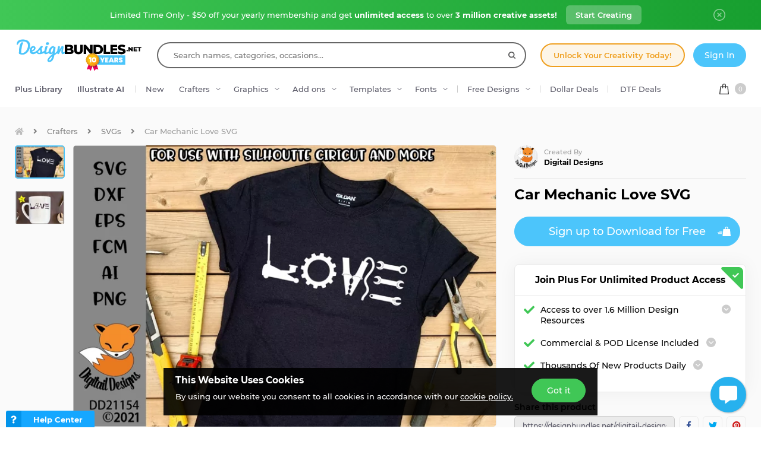

--- FILE ---
content_type: application/javascript
request_url: https://fbcd.co/js/core/product.min.js?v=3.3.91
body_size: 93100
content:
/*! For license information please see product.min.js.LICENSE.txt */
!function(){var t,e,r={72505:function(t,e,r){t.exports=r(18015)},35592:function(t,e,r){"use strict";var n=r(9516),o=r(7522),i=r(33948),a=r(79106),s=r(99615),c=r(62012),u=r(64202),l=r(47763);t.exports=function(t){return new Promise((function(e,r){var f=t.data,d=t.headers,p=t.responseType;n.isFormData(f)&&delete d["Content-Type"];var h=new XMLHttpRequest;if(t.auth){var g=t.auth.username||"",m=t.auth.password?unescape(encodeURIComponent(t.auth.password)):"";d.Authorization="Basic "+btoa(g+":"+m)}var v=s(t.baseURL,t.url);function y(){if(h){var n="getAllResponseHeaders"in h?c(h.getAllResponseHeaders()):null,i={data:p&&"text"!==p&&"json"!==p?h.response:h.responseText,status:h.status,statusText:h.statusText,headers:n,config:t,request:h};o(e,r,i),h=null}}if(h.open(t.method.toUpperCase(),a(v,t.params,t.paramsSerializer),!0),h.timeout=t.timeout,"onloadend"in h?h.onloadend=y:h.onreadystatechange=function(){h&&4===h.readyState&&(0!==h.status||h.responseURL&&0===h.responseURL.indexOf("file:"))&&setTimeout(y)},h.onabort=function(){h&&(r(l("Request aborted",t,"ECONNABORTED",h)),h=null)},h.onerror=function(){r(l("Network Error",t,null,h)),h=null},h.ontimeout=function(){var e="timeout of "+t.timeout+"ms exceeded";t.timeoutErrorMessage&&(e=t.timeoutErrorMessage),r(l(e,t,t.transitional&&t.transitional.clarifyTimeoutError?"ETIMEDOUT":"ECONNABORTED",h)),h=null},n.isStandardBrowserEnv()){var b=(t.withCredentials||u(v))&&t.xsrfCookieName?i.read(t.xsrfCookieName):void 0;b&&(d[t.xsrfHeaderName]=b)}"setRequestHeader"in h&&n.forEach(d,(function(t,e){void 0===f&&"content-type"===e.toLowerCase()?delete d[e]:h.setRequestHeader(e,t)})),n.isUndefined(t.withCredentials)||(h.withCredentials=!!t.withCredentials),p&&"json"!==p&&(h.responseType=t.responseType),"function"==typeof t.onDownloadProgress&&h.addEventListener("progress",t.onDownloadProgress),"function"==typeof t.onUploadProgress&&h.upload&&h.upload.addEventListener("progress",t.onUploadProgress),t.cancelToken&&t.cancelToken.promise.then((function(t){h&&(h.abort(),r(t),h=null)})),f||(f=null),h.send(f)}))}},18015:function(t,e,r){"use strict";var n=r(9516),o=r(69012),i=r(35155),a=r(85343);function s(t){var e=new i(t),r=o(i.prototype.request,e);return n.extend(r,i.prototype,e),n.extend(r,e),r}var c=s(r(96987));c.Axios=i,c.create=function(t){return s(a(c.defaults,t))},c.Cancel=r(31928),c.CancelToken=r(3191),c.isCancel=r(93864),c.all=function(t){return Promise.all(t)},c.spread=r(17980),c.isAxiosError=r(45019),t.exports=c,t.exports.default=c},31928:function(t){"use strict";function e(t){this.message=t}e.prototype.toString=function(){return"Cancel"+(this.message?": "+this.message:"")},e.prototype.__CANCEL__=!0,t.exports=e},3191:function(t,e,r){"use strict";var n=r(31928);function o(t){if("function"!=typeof t)throw new TypeError("executor must be a function.");var e;this.promise=new Promise((function(t){e=t}));var r=this;t((function(t){r.reason||(r.reason=new n(t),e(r.reason))}))}o.prototype.throwIfRequested=function(){if(this.reason)throw this.reason},o.source=function(){var t;return{token:new o((function(e){t=e})),cancel:t}},t.exports=o},93864:function(t){"use strict";t.exports=function(t){return!(!t||!t.__CANCEL__)}},35155:function(t,e,r){"use strict";var n=r(9516),o=r(79106),i=r(83471),a=r(64490),s=r(85343),c=r(34841),u=c.validators;function l(t){this.defaults=t,this.interceptors={request:new i,response:new i}}l.prototype.request=function(t){"string"==typeof t?(t=arguments[1]||{}).url=arguments[0]:t=t||{},(t=s(this.defaults,t)).method?t.method=t.method.toLowerCase():this.defaults.method?t.method=this.defaults.method.toLowerCase():t.method="get";var e=t.transitional;void 0!==e&&c.assertOptions(e,{silentJSONParsing:u.transitional(u.boolean,"1.0.0"),forcedJSONParsing:u.transitional(u.boolean,"1.0.0"),clarifyTimeoutError:u.transitional(u.boolean,"1.0.0")},!1);var r=[],n=!0;this.interceptors.request.forEach((function(e){"function"==typeof e.runWhen&&!1===e.runWhen(t)||(n=n&&e.synchronous,r.unshift(e.fulfilled,e.rejected))}));var o,i=[];if(this.interceptors.response.forEach((function(t){i.push(t.fulfilled,t.rejected)})),!n){var l=[a,void 0];for(Array.prototype.unshift.apply(l,r),l=l.concat(i),o=Promise.resolve(t);l.length;)o=o.then(l.shift(),l.shift());return o}for(var f=t;r.length;){var d=r.shift(),p=r.shift();try{f=d(f)}catch(t){p(t);break}}try{o=a(f)}catch(t){return Promise.reject(t)}for(;i.length;)o=o.then(i.shift(),i.shift());return o},l.prototype.getUri=function(t){return t=s(this.defaults,t),o(t.url,t.params,t.paramsSerializer).replace(/^\?/,"")},n.forEach(["delete","get","head","options"],(function(t){l.prototype[t]=function(e,r){return this.request(s(r||{},{method:t,url:e,data:(r||{}).data}))}})),n.forEach(["post","put","patch"],(function(t){l.prototype[t]=function(e,r,n){return this.request(s(n||{},{method:t,url:e,data:r}))}})),t.exports=l},83471:function(t,e,r){"use strict";var n=r(9516);function o(){this.handlers=[]}o.prototype.use=function(t,e,r){return this.handlers.push({fulfilled:t,rejected:e,synchronous:!!r&&r.synchronous,runWhen:r?r.runWhen:null}),this.handlers.length-1},o.prototype.eject=function(t){this.handlers[t]&&(this.handlers[t]=null)},o.prototype.forEach=function(t){n.forEach(this.handlers,(function(e){null!==e&&t(e)}))},t.exports=o},99615:function(t,e,r){"use strict";var n=r(29137),o=r(84680);t.exports=function(t,e){return t&&!n(e)?o(t,e):e}},47763:function(t,e,r){"use strict";var n=r(5449);t.exports=function(t,e,r,o,i){var a=new Error(t);return n(a,e,r,o,i)}},64490:function(t,e,r){"use strict";var n=r(9516),o=r(82881),i=r(93864),a=r(96987);function s(t){t.cancelToken&&t.cancelToken.throwIfRequested()}t.exports=function(t){return s(t),t.headers=t.headers||{},t.data=o.call(t,t.data,t.headers,t.transformRequest),t.headers=n.merge(t.headers.common||{},t.headers[t.method]||{},t.headers),n.forEach(["delete","get","head","post","put","patch","common"],(function(e){delete t.headers[e]})),(t.adapter||a.adapter)(t).then((function(e){return s(t),e.data=o.call(t,e.data,e.headers,t.transformResponse),e}),(function(e){return i(e)||(s(t),e&&e.response&&(e.response.data=o.call(t,e.response.data,e.response.headers,t.transformResponse))),Promise.reject(e)}))}},5449:function(t){"use strict";t.exports=function(t,e,r,n,o){return t.config=e,r&&(t.code=r),t.request=n,t.response=o,t.isAxiosError=!0,t.toJSON=function(){return{message:this.message,name:this.name,description:this.description,number:this.number,fileName:this.fileName,lineNumber:this.lineNumber,columnNumber:this.columnNumber,stack:this.stack,config:this.config,code:this.code}},t}},85343:function(t,e,r){"use strict";var n=r(9516);t.exports=function(t,e){e=e||{};var r={},o=["url","method","data"],i=["headers","auth","proxy","params"],a=["baseURL","transformRequest","transformResponse","paramsSerializer","timeout","timeoutMessage","withCredentials","adapter","responseType","xsrfCookieName","xsrfHeaderName","onUploadProgress","onDownloadProgress","decompress","maxContentLength","maxBodyLength","maxRedirects","transport","httpAgent","httpsAgent","cancelToken","socketPath","responseEncoding"],s=["validateStatus"];function c(t,e){return n.isPlainObject(t)&&n.isPlainObject(e)?n.merge(t,e):n.isPlainObject(e)?n.merge({},e):n.isArray(e)?e.slice():e}function u(o){n.isUndefined(e[o])?n.isUndefined(t[o])||(r[o]=c(void 0,t[o])):r[o]=c(t[o],e[o])}n.forEach(o,(function(t){n.isUndefined(e[t])||(r[t]=c(void 0,e[t]))})),n.forEach(i,u),n.forEach(a,(function(o){n.isUndefined(e[o])?n.isUndefined(t[o])||(r[o]=c(void 0,t[o])):r[o]=c(void 0,e[o])})),n.forEach(s,(function(n){n in e?r[n]=c(t[n],e[n]):n in t&&(r[n]=c(void 0,t[n]))}));var l=o.concat(i).concat(a).concat(s),f=Object.keys(t).concat(Object.keys(e)).filter((function(t){return-1===l.indexOf(t)}));return n.forEach(f,u),r}},7522:function(t,e,r){"use strict";var n=r(47763);t.exports=function(t,e,r){var o=r.config.validateStatus;r.status&&o&&!o(r.status)?e(n("Request failed with status code "+r.status,r.config,null,r.request,r)):t(r)}},82881:function(t,e,r){"use strict";var n=r(9516),o=r(96987);t.exports=function(t,e,r){var i=this||o;return n.forEach(r,(function(r){t=r.call(i,t,e)})),t}},96987:function(t,e,r){"use strict";var n=r(65606),o=r(9516),i=r(7018),a=r(5449),s={"Content-Type":"application/x-www-form-urlencoded"};function c(t,e){!o.isUndefined(t)&&o.isUndefined(t["Content-Type"])&&(t["Content-Type"]=e)}var u,l={transitional:{silentJSONParsing:!0,forcedJSONParsing:!0,clarifyTimeoutError:!1},adapter:(("undefined"!=typeof XMLHttpRequest||void 0!==n&&"[object process]"===Object.prototype.toString.call(n))&&(u=r(35592)),u),transformRequest:[function(t,e){return i(e,"Accept"),i(e,"Content-Type"),o.isFormData(t)||o.isArrayBuffer(t)||o.isBuffer(t)||o.isStream(t)||o.isFile(t)||o.isBlob(t)?t:o.isArrayBufferView(t)?t.buffer:o.isURLSearchParams(t)?(c(e,"application/x-www-form-urlencoded;charset=utf-8"),t.toString()):o.isObject(t)||e&&"application/json"===e["Content-Type"]?(c(e,"application/json"),JSON.stringify(t)):t}],transformResponse:[function(t){var e=this.transitional,r=e&&e.silentJSONParsing,n=e&&e.forcedJSONParsing,i=!r&&"json"===this.responseType;if(i||n&&o.isString(t)&&t.length)try{return JSON.parse(t)}catch(t){if(i){if("SyntaxError"===t.name)throw a(t,this,"E_JSON_PARSE");throw t}}return t}],timeout:0,xsrfCookieName:"XSRF-TOKEN",xsrfHeaderName:"X-XSRF-TOKEN",maxContentLength:-1,maxBodyLength:-1,validateStatus:function(t){return t>=200&&t<300}};l.headers={common:{Accept:"application/json, text/plain, */*"}},o.forEach(["delete","get","head"],(function(t){l.headers[t]={}})),o.forEach(["post","put","patch"],(function(t){l.headers[t]=o.merge(s)})),t.exports=l},69012:function(t){"use strict";t.exports=function(t,e){return function(){for(var r=new Array(arguments.length),n=0;n<r.length;n++)r[n]=arguments[n];return t.apply(e,r)}}},79106:function(t,e,r){"use strict";var n=r(9516);function o(t){return encodeURIComponent(t).replace(/%3A/gi,":").replace(/%24/g,"$").replace(/%2C/gi,",").replace(/%20/g,"+").replace(/%5B/gi,"[").replace(/%5D/gi,"]")}t.exports=function(t,e,r){if(!e)return t;var i;if(r)i=r(e);else if(n.isURLSearchParams(e))i=e.toString();else{var a=[];n.forEach(e,(function(t,e){null!=t&&(n.isArray(t)?e+="[]":t=[t],n.forEach(t,(function(t){n.isDate(t)?t=t.toISOString():n.isObject(t)&&(t=JSON.stringify(t)),a.push(o(e)+"="+o(t))})))})),i=a.join("&")}if(i){var s=t.indexOf("#");-1!==s&&(t=t.slice(0,s)),t+=(-1===t.indexOf("?")?"?":"&")+i}return t}},84680:function(t){"use strict";t.exports=function(t,e){return e?t.replace(/\/+$/,"")+"/"+e.replace(/^\/+/,""):t}},33948:function(t,e,r){"use strict";var n=r(9516);t.exports=n.isStandardBrowserEnv()?{write:function(t,e,r,o,i,a){var s=[];s.push(t+"="+encodeURIComponent(e)),n.isNumber(r)&&s.push("expires="+new Date(r).toGMTString()),n.isString(o)&&s.push("path="+o),n.isString(i)&&s.push("domain="+i),!0===a&&s.push("secure"),document.cookie=s.join("; ")},read:function(t){var e=document.cookie.match(new RegExp("(^|;\\s*)("+t+")=([^;]*)"));return e?decodeURIComponent(e[3]):null},remove:function(t){this.write(t,"",Date.now()-864e5)}}:{write:function(){},read:function(){return null},remove:function(){}}},29137:function(t){"use strict";t.exports=function(t){return/^([a-z][a-z\d\+\-\.]*:)?\/\//i.test(t)}},45019:function(t){"use strict";t.exports=function(t){return"object"==typeof t&&!0===t.isAxiosError}},64202:function(t,e,r){"use strict";var n=r(9516);t.exports=n.isStandardBrowserEnv()?function(){var t,e=/(msie|trident)/i.test(navigator.userAgent),r=document.createElement("a");function o(t){var n=t;return e&&(r.setAttribute("href",n),n=r.href),r.setAttribute("href",n),{href:r.href,protocol:r.protocol?r.protocol.replace(/:$/,""):"",host:r.host,search:r.search?r.search.replace(/^\?/,""):"",hash:r.hash?r.hash.replace(/^#/,""):"",hostname:r.hostname,port:r.port,pathname:"/"===r.pathname.charAt(0)?r.pathname:"/"+r.pathname}}return t=o(window.location.href),function(e){var r=n.isString(e)?o(e):e;return r.protocol===t.protocol&&r.host===t.host}}():function(){return!0}},7018:function(t,e,r){"use strict";var n=r(9516);t.exports=function(t,e){n.forEach(t,(function(r,n){n!==e&&n.toUpperCase()===e.toUpperCase()&&(t[e]=r,delete t[n])}))}},62012:function(t,e,r){"use strict";var n=r(9516),o=["age","authorization","content-length","content-type","etag","expires","from","host","if-modified-since","if-unmodified-since","last-modified","location","max-forwards","proxy-authorization","referer","retry-after","user-agent"];t.exports=function(t){var e,r,i,a={};return t?(n.forEach(t.split("\n"),(function(t){if(i=t.indexOf(":"),e=n.trim(t.substr(0,i)).toLowerCase(),r=n.trim(t.substr(i+1)),e){if(a[e]&&o.indexOf(e)>=0)return;a[e]="set-cookie"===e?(a[e]?a[e]:[]).concat([r]):a[e]?a[e]+", "+r:r}})),a):a}},17980:function(t){"use strict";t.exports=function(t){return function(e){return t.apply(null,e)}}},34841:function(t,e,r){"use strict";var n=r(64198),o={};["object","boolean","number","function","string","symbol"].forEach((function(t,e){o[t]=function(r){return typeof r===t||"a"+(e<1?"n ":" ")+t}}));var i={},a=n.version.split(".");function s(t,e){for(var r=e?e.split("."):a,n=t.split("."),o=0;o<3;o++){if(r[o]>n[o])return!0;if(r[o]<n[o])return!1}return!1}o.transitional=function(t,e,r){var o=e&&s(e);function a(t,e){return"[Axios v"+n.version+"] Transitional option '"+t+"'"+e+(r?". "+r:"")}return function(r,n,s){if(!1===t)throw new Error(a(n," has been removed in "+e));return o&&!i[n]&&(i[n]=!0,console.warn(a(n," has been deprecated since v"+e+" and will be removed in the near future"))),!t||t(r,n,s)}},t.exports={isOlderVersion:s,assertOptions:function(t,e,r){if("object"!=typeof t)throw new TypeError("options must be an object");for(var n=Object.keys(t),o=n.length;o-- >0;){var i=n[o],a=e[i];if(a){var s=t[i],c=void 0===s||a(s,i,t);if(!0!==c)throw new TypeError("option "+i+" must be "+c)}else if(!0!==r)throw Error("Unknown option "+i)}},validators:o}},9516:function(t,e,r){"use strict";var n=r(69012),o=Object.prototype.toString;function i(t){return"[object Array]"===o.call(t)}function a(t){return void 0===t}function s(t){return null!==t&&"object"==typeof t}function c(t){if("[object Object]"!==o.call(t))return!1;var e=Object.getPrototypeOf(t);return null===e||e===Object.prototype}function u(t){return"[object Function]"===o.call(t)}function l(t,e){if(null!=t)if("object"!=typeof t&&(t=[t]),i(t))for(var r=0,n=t.length;r<n;r++)e.call(null,t[r],r,t);else for(var o in t)Object.prototype.hasOwnProperty.call(t,o)&&e.call(null,t[o],o,t)}t.exports={isArray:i,isArrayBuffer:function(t){return"[object ArrayBuffer]"===o.call(t)},isBuffer:function(t){return null!==t&&!a(t)&&null!==t.constructor&&!a(t.constructor)&&"function"==typeof t.constructor.isBuffer&&t.constructor.isBuffer(t)},isFormData:function(t){return"undefined"!=typeof FormData&&t instanceof FormData},isArrayBufferView:function(t){return"undefined"!=typeof ArrayBuffer&&ArrayBuffer.isView?ArrayBuffer.isView(t):t&&t.buffer&&t.buffer instanceof ArrayBuffer},isString:function(t){return"string"==typeof t},isNumber:function(t){return"number"==typeof t},isObject:s,isPlainObject:c,isUndefined:a,isDate:function(t){return"[object Date]"===o.call(t)},isFile:function(t){return"[object File]"===o.call(t)},isBlob:function(t){return"[object Blob]"===o.call(t)},isFunction:u,isStream:function(t){return s(t)&&u(t.pipe)},isURLSearchParams:function(t){return"undefined"!=typeof URLSearchParams&&t instanceof URLSearchParams},isStandardBrowserEnv:function(){return("undefined"==typeof navigator||"ReactNative"!==navigator.product&&"NativeScript"!==navigator.product&&"NS"!==navigator.product)&&("undefined"!=typeof window&&"undefined"!=typeof document)},forEach:l,merge:function t(){var e={};function r(r,n){c(e[n])&&c(r)?e[n]=t(e[n],r):c(r)?e[n]=t({},r):i(r)?e[n]=r.slice():e[n]=r}for(var n=0,o=arguments.length;n<o;n++)l(arguments[n],r);return e},extend:function(t,e,r){return l(e,(function(e,o){t[o]=r&&"function"==typeof e?n(e,r):e})),t},trim:function(t){return t.trim?t.trim():t.replace(/^\s+|\s+$/g,"")},stripBOM:function(t){return 65279===t.charCodeAt(0)&&(t=t.slice(1)),t}}},57576:function(t){var e;e=function(){return function(){var t={686:function(t,e,r){"use strict";r.d(e,{default:function(){return P}});var n=r(279),o=r.n(n),i=r(370),a=r.n(i),s=r(817),c=r.n(s);function u(t){try{return document.execCommand(t)}catch(t){return!1}}var l=function(t){var e=c()(t);return u("cut"),e},f=function(t,e){var r=function(t){var e="rtl"===document.documentElement.getAttribute("dir"),r=document.createElement("textarea");r.style.fontSize="12pt",r.style.border="0",r.style.padding="0",r.style.margin="0",r.style.position="absolute",r.style[e?"right":"left"]="-9999px";var n=window.pageYOffset||document.documentElement.scrollTop;return r.style.top="".concat(n,"px"),r.setAttribute("readonly",""),r.value=t,r}(t);e.container.appendChild(r);var n=c()(r);return u("copy"),r.remove(),n},d=function(t){var e=arguments.length>1&&void 0!==arguments[1]?arguments[1]:{container:document.body},r="";return"string"==typeof t?r=f(t,e):t instanceof HTMLInputElement&&!["text","search","url","tel","password"].includes(null==t?void 0:t.type)?r=f(t.value,e):(r=c()(t),u("copy")),r};function p(t){return p="function"==typeof Symbol&&"symbol"==typeof Symbol.iterator?function(t){return typeof t}:function(t){return t&&"function"==typeof Symbol&&t.constructor===Symbol&&t!==Symbol.prototype?"symbol":typeof t},p(t)}var h=function(){var t=arguments.length>0&&void 0!==arguments[0]?arguments[0]:{},e=t.action,r=void 0===e?"copy":e,n=t.container,o=t.target,i=t.text;if("copy"!==r&&"cut"!==r)throw new Error('Invalid "action" value, use either "copy" or "cut"');if(void 0!==o){if(!o||"object"!==p(o)||1!==o.nodeType)throw new Error('Invalid "target" value, use a valid Element');if("copy"===r&&o.hasAttribute("disabled"))throw new Error('Invalid "target" attribute. Please use "readonly" instead of "disabled" attribute');if("cut"===r&&(o.hasAttribute("readonly")||o.hasAttribute("disabled")))throw new Error('Invalid "target" attribute. You can\'t cut text from elements with "readonly" or "disabled" attributes')}return i?d(i,{container:n}):o?"cut"===r?l(o):d(o,{container:n}):void 0};function g(t){return g="function"==typeof Symbol&&"symbol"==typeof Symbol.iterator?function(t){return typeof t}:function(t){return t&&"function"==typeof Symbol&&t.constructor===Symbol&&t!==Symbol.prototype?"symbol":typeof t},g(t)}function m(t,e){for(var r=0;r<e.length;r++){var n=e[r];n.enumerable=n.enumerable||!1,n.configurable=!0,"value"in n&&(n.writable=!0),Object.defineProperty(t,n.key,n)}}function v(t,e){return v=Object.setPrototypeOf||function(t,e){return t.__proto__=e,t},v(t,e)}function y(t){var e=function(){if("undefined"==typeof Reflect||!Reflect.construct)return!1;if(Reflect.construct.sham)return!1;if("function"==typeof Proxy)return!0;try{return Date.prototype.toString.call(Reflect.construct(Date,[],(function(){}))),!0}catch(t){return!1}}();return function(){var r,n=b(t);if(e){var o=b(this).constructor;r=Reflect.construct(n,arguments,o)}else r=n.apply(this,arguments);return function(t,e){return!e||"object"!==g(e)&&"function"!=typeof e?function(t){if(void 0===t)throw new ReferenceError("this hasn't been initialised - super() hasn't been called");return t}(t):e}(this,r)}}function b(t){return b=Object.setPrototypeOf?Object.getPrototypeOf:function(t){return t.__proto__||Object.getPrototypeOf(t)},b(t)}function w(t,e){var r="data-clipboard-".concat(t);if(e.hasAttribute(r))return e.getAttribute(r)}var x=function(t){!function(t,e){if("function"!=typeof e&&null!==e)throw new TypeError("Super expression must either be null or a function");t.prototype=Object.create(e&&e.prototype,{constructor:{value:t,writable:!0,configurable:!0}}),e&&v(t,e)}(i,t);var e,r,n,o=y(i);function i(t,e){var r;return function(t,e){if(!(t instanceof e))throw new TypeError("Cannot call a class as a function")}(this,i),(r=o.call(this)).resolveOptions(e),r.listenClick(t),r}return e=i,r=[{key:"resolveOptions",value:function(){var t=arguments.length>0&&void 0!==arguments[0]?arguments[0]:{};this.action="function"==typeof t.action?t.action:this.defaultAction,this.target="function"==typeof t.target?t.target:this.defaultTarget,this.text="function"==typeof t.text?t.text:this.defaultText,this.container="object"===g(t.container)?t.container:document.body}},{key:"listenClick",value:function(t){var e=this;this.listener=a()(t,"click",(function(t){return e.onClick(t)}))}},{key:"onClick",value:function(t){var e=t.delegateTarget||t.currentTarget,r=this.action(e)||"copy",n=h({action:r,container:this.container,target:this.target(e),text:this.text(e)});this.emit(n?"success":"error",{action:r,text:n,trigger:e,clearSelection:function(){e&&e.focus(),window.getSelection().removeAllRanges()}})}},{key:"defaultAction",value:function(t){return w("action",t)}},{key:"defaultTarget",value:function(t){var e=w("target",t);if(e)return document.querySelector(e)}},{key:"defaultText",value:function(t){return w("text",t)}},{key:"destroy",value:function(){this.listener.destroy()}}],n=[{key:"copy",value:function(t){var e=arguments.length>1&&void 0!==arguments[1]?arguments[1]:{container:document.body};return d(t,e)}},{key:"cut",value:function(t){return l(t)}},{key:"isSupported",value:function(){var t=arguments.length>0&&void 0!==arguments[0]?arguments[0]:["copy","cut"],e="string"==typeof t?[t]:t,r=!!document.queryCommandSupported;return e.forEach((function(t){r=r&&!!document.queryCommandSupported(t)})),r}}],r&&m(e.prototype,r),n&&m(e,n),i}(o()),P=x},828:function(t){if("undefined"!=typeof Element&&!Element.prototype.matches){var e=Element.prototype;e.matches=e.matchesSelector||e.mozMatchesSelector||e.msMatchesSelector||e.oMatchesSelector||e.webkitMatchesSelector}t.exports=function(t,e){for(;t&&9!==t.nodeType;){if("function"==typeof t.matches&&t.matches(e))return t;t=t.parentNode}}},438:function(t,e,r){var n=r(828);function o(t,e,r,n,o){var a=i.apply(this,arguments);return t.addEventListener(r,a,o),{destroy:function(){t.removeEventListener(r,a,o)}}}function i(t,e,r,o){return function(r){r.delegateTarget=n(r.target,e),r.delegateTarget&&o.call(t,r)}}t.exports=function(t,e,r,n,i){return"function"==typeof t.addEventListener?o.apply(null,arguments):"function"==typeof r?o.bind(null,document).apply(null,arguments):("string"==typeof t&&(t=document.querySelectorAll(t)),Array.prototype.map.call(t,(function(t){return o(t,e,r,n,i)})))}},879:function(t,e){e.node=function(t){return void 0!==t&&t instanceof HTMLElement&&1===t.nodeType},e.nodeList=function(t){var r=Object.prototype.toString.call(t);return void 0!==t&&("[object NodeList]"===r||"[object HTMLCollection]"===r)&&"length"in t&&(0===t.length||e.node(t[0]))},e.string=function(t){return"string"==typeof t||t instanceof String},e.fn=function(t){return"[object Function]"===Object.prototype.toString.call(t)}},370:function(t,e,r){var n=r(879),o=r(438);t.exports=function(t,e,r){if(!t&&!e&&!r)throw new Error("Missing required arguments");if(!n.string(e))throw new TypeError("Second argument must be a String");if(!n.fn(r))throw new TypeError("Third argument must be a Function");if(n.node(t))return function(t,e,r){return t.addEventListener(e,r),{destroy:function(){t.removeEventListener(e,r)}}}(t,e,r);if(n.nodeList(t))return function(t,e,r){return Array.prototype.forEach.call(t,(function(t){t.addEventListener(e,r)})),{destroy:function(){Array.prototype.forEach.call(t,(function(t){t.removeEventListener(e,r)}))}}}(t,e,r);if(n.string(t))return function(t,e,r){return o(document.body,t,e,r)}(t,e,r);throw new TypeError("First argument must be a String, HTMLElement, HTMLCollection, or NodeList")}},817:function(t){t.exports=function(t){var e;if("SELECT"===t.nodeName)t.focus(),e=t.value;else if("INPUT"===t.nodeName||"TEXTAREA"===t.nodeName){var r=t.hasAttribute("readonly");r||t.setAttribute("readonly",""),t.select(),t.setSelectionRange(0,t.value.length),r||t.removeAttribute("readonly"),e=t.value}else{t.hasAttribute("contenteditable")&&t.focus();var n=window.getSelection(),o=document.createRange();o.selectNodeContents(t),n.removeAllRanges(),n.addRange(o),e=n.toString()}return e}},279:function(t){function e(){}e.prototype={on:function(t,e,r){var n=this.e||(this.e={});return(n[t]||(n[t]=[])).push({fn:e,ctx:r}),this},once:function(t,e,r){var n=this;function o(){n.off(t,o),e.apply(r,arguments)}return o._=e,this.on(t,o,r)},emit:function(t){for(var e=[].slice.call(arguments,1),r=((this.e||(this.e={}))[t]||[]).slice(),n=0,o=r.length;n<o;n++)r[n].fn.apply(r[n].ctx,e);return this},off:function(t,e){var r=this.e||(this.e={}),n=r[t],o=[];if(n&&e)for(var i=0,a=n.length;i<a;i++)n[i].fn!==e&&n[i].fn._!==e&&o.push(n[i]);return o.length?r[t]=o:delete r[t],this}},t.exports=e,t.exports.TinyEmitter=e}},e={};function r(n){if(e[n])return e[n].exports;var o=e[n]={exports:{}};return t[n](o,o.exports,r),o.exports}return r.n=function(t){var e=t&&t.__esModule?function(){return t.default}:function(){return t};return r.d(e,{a:e}),e},r.d=function(t,e){for(var n in e)r.o(e,n)&&!r.o(t,n)&&Object.defineProperty(t,n,{enumerable:!0,get:e[n]})},r.o=function(t,e){return Object.prototype.hasOwnProperty.call(t,e)},r(686)}().default},t.exports=e()},70551:function(t,e,r){"use strict";function n(t,e){if(e.length<t)throw new TypeError(t+" argument"+(t>1?"s":"")+" required, but only "+e.length+" present")}r.d(e,{A:function(){return n}})},10371:function(t,e,r){"use strict";r.d(e,{A:function(){return i}});var n=r(10123),o=r(70551);function i(t){return(0,o.A)(1,arguments),Math.floor(function(t){return(0,o.A)(1,arguments),(0,n.A)(t).getTime()}(t)/1e3)}},27813:function(t,e,r){"use strict";r.d(e,{A:function(){return i}});var n=r(10123),o=r(70551);function i(t,e){(0,o.A)(2,arguments);var r=(0,n.A)(t),i=(0,n.A)(e);return r.getTime()<i.getTime()}},10123:function(t,e,r){"use strict";r.d(e,{A:function(){return i}});var n=r(82284),o=r(70551);function i(t){(0,o.A)(1,arguments);var e=Object.prototype.toString.call(t);return t instanceof Date||"object"===(0,n.A)(t)&&"[object Date]"===e?new Date(t.getTime()):"number"==typeof t||"[object Number]"===e?new Date(t):("string"!=typeof t&&"[object String]"!==e||"undefined"==typeof console||(console.warn("Starting with v2.0.0-beta.1 date-fns doesn't accept strings as date arguments. Please use `parseISO` to parse strings. See: https://github.com/date-fns/date-fns/blob/master/docs/upgradeGuide.md#string-arguments"),console.warn((new Error).stack)),new Date(NaN))}},87630:function(t){t.exports=["WebView","(iPhone|iPod|iPad)(?!.*Safari)","Android.*(;\\s+wv|Version/\\d.\\d\\s+Chrome/\\d+(\\.0){3})","Linux; U; Android"]},3540:function(t,e,r){var n=r(87630),o=new RegExp("("+n.join("|")+")","ig");t.exports=function(t){return!!t.match(o)}},16479:function(t,e,r){"use strict";r.d(e,{F:function(){return o},f:function(){return n}});r(26099),r(3362);var n=function(t){return t.hasOwnProperty("accessToken")&&t.hasOwnProperty("expiresAtTimestamp")&&t.expiresAtTimestamp>Date.now()/1e3},o=function(t){return new Promise((function(e){return setTimeout(e,t)}))}},63070:function(t,e,r){"use strict";r(52675),r(89463),r(2259),r(23792),r(26099),r(3362),r(47764),r(62953);var n=r(72505),o=r.n(n),i=r(79620);function a(t){return a="function"==typeof Symbol&&"symbol"==typeof Symbol.iterator?function(t){return typeof t}:function(t){return t&&"function"==typeof Symbol&&t.constructor===Symbol&&t!==Symbol.prototype?"symbol":typeof t},a(t)}var s=o().create({headers:{"X-Requested-With":"XMLHttpRequest"}});s.interceptors.request.use((0,i.Z)(s),(function(t){return Promise.reject(t)})),s.interceptors.response.use((function(t){return t}),(function(t){return"object"!==a(t)||401!==t.response.status&&403!==t.response.status||(window.location.href=window.location.origin+"/login"),Promise.reject(t)})),e.A=s},79620:function(t,e,r){"use strict";r.d(e,{Z:function(){return s}});r(52675),r(89463),r(66412),r(2259),r(78125),r(23792),r(34782),r(62010),r(4731),r(60479),r(69085),r(40875),r(79432),r(26099),r(3362),r(47764),r(23500),r(62953);var n=r(16479);function o(t){return o="function"==typeof Symbol&&"symbol"==typeof Symbol.iterator?function(t){return typeof t}:function(t){return t&&"function"==typeof Symbol&&t.constructor===Symbol&&t!==Symbol.prototype?"symbol":typeof t},o(t)}function i(){i=function(){return e};var t,e={},r=Object.prototype,n=r.hasOwnProperty,a=Object.defineProperty||function(t,e,r){t[e]=r.value},s="function"==typeof Symbol?Symbol:{},c=s.iterator||"@@iterator",u=s.asyncIterator||"@@asyncIterator",l=s.toStringTag||"@@toStringTag";function f(t,e,r){return Object.defineProperty(t,e,{value:r,enumerable:!0,configurable:!0,writable:!0}),t[e]}try{f({},"")}catch(t){f=function(t,e,r){return t[e]=r}}function d(t,e,r,n){var o=e&&e.prototype instanceof b?e:b,i=Object.create(o.prototype),s=new A(n||[]);return a(i,"_invoke",{value:j(t,r,s)}),i}function p(t,e,r){try{return{type:"normal",arg:t.call(e,r)}}catch(t){return{type:"throw",arg:t}}}e.wrap=d;var h="suspendedStart",g="suspendedYield",m="executing",v="completed",y={};function b(){}function w(){}function x(){}var P={};f(P,c,(function(){return this}));var S=Object.getPrototypeOf,_=S&&S(S(I([])));_&&_!==r&&n.call(_,c)&&(P=_);var O=x.prototype=b.prototype=Object.create(P);function T(t){["next","throw","return"].forEach((function(e){f(t,e,(function(t){return this._invoke(e,t)}))}))}function k(t,e){function r(i,a,s,c){var u=p(t[i],t,a);if("throw"!==u.type){var l=u.arg,f=l.value;return f&&"object"==o(f)&&n.call(f,"__await")?e.resolve(f.__await).then((function(t){r("next",t,s,c)}),(function(t){r("throw",t,s,c)})):e.resolve(f).then((function(t){l.value=t,s(l)}),(function(t){return r("throw",t,s,c)}))}c(u.arg)}var i;a(this,"_invoke",{value:function(t,n){function o(){return new e((function(e,o){r(t,n,e,o)}))}return i=i?i.then(o,o):o()}})}function j(e,r,n){var o=h;return function(i,a){if(o===m)throw Error("Generator is already running");if(o===v){if("throw"===i)throw a;return{value:t,done:!0}}for(n.method=i,n.arg=a;;){var s=n.delegate;if(s){var c=E(s,n);if(c){if(c===y)continue;return c}}if("next"===n.method)n.sent=n._sent=n.arg;else if("throw"===n.method){if(o===h)throw o=v,n.arg;n.dispatchException(n.arg)}else"return"===n.method&&n.abrupt("return",n.arg);o=m;var u=p(e,r,n);if("normal"===u.type){if(o=n.done?v:g,u.arg===y)continue;return{value:u.arg,done:n.done}}"throw"===u.type&&(o=v,n.method="throw",n.arg=u.arg)}}}function E(e,r){var n=r.method,o=e.iterator[n];if(o===t)return r.delegate=null,"throw"===n&&e.iterator.return&&(r.method="return",r.arg=t,E(e,r),"throw"===r.method)||"return"!==n&&(r.method="throw",r.arg=new TypeError("The iterator does not provide a '"+n+"' method")),y;var i=p(o,e.iterator,r.arg);if("throw"===i.type)return r.method="throw",r.arg=i.arg,r.delegate=null,y;var a=i.arg;return a?a.done?(r[e.resultName]=a.value,r.next=e.nextLoc,"return"!==r.method&&(r.method="next",r.arg=t),r.delegate=null,y):a:(r.method="throw",r.arg=new TypeError("iterator result is not an object"),r.delegate=null,y)}function C(t){var e={tryLoc:t[0]};1 in t&&(e.catchLoc=t[1]),2 in t&&(e.finallyLoc=t[2],e.afterLoc=t[3]),this.tryEntries.push(e)}function L(t){var e=t.completion||{};e.type="normal",delete e.arg,t.completion=e}function A(t){this.tryEntries=[{tryLoc:"root"}],t.forEach(C,this),this.reset(!0)}function I(e){if(e||""===e){var r=e[c];if(r)return r.call(e);if("function"==typeof e.next)return e;if(!isNaN(e.length)){var i=-1,a=function r(){for(;++i<e.length;)if(n.call(e,i))return r.value=e[i],r.done=!1,r;return r.value=t,r.done=!0,r};return a.next=a}}throw new TypeError(o(e)+" is not iterable")}return w.prototype=x,a(O,"constructor",{value:x,configurable:!0}),a(x,"constructor",{value:w,configurable:!0}),w.displayName=f(x,l,"GeneratorFunction"),e.isGeneratorFunction=function(t){var e="function"==typeof t&&t.constructor;return!!e&&(e===w||"GeneratorFunction"===(e.displayName||e.name))},e.mark=function(t){return Object.setPrototypeOf?Object.setPrototypeOf(t,x):(t.__proto__=x,f(t,l,"GeneratorFunction")),t.prototype=Object.create(O),t},e.awrap=function(t){return{__await:t}},T(k.prototype),f(k.prototype,u,(function(){return this})),e.AsyncIterator=k,e.async=function(t,r,n,o,i){void 0===i&&(i=Promise);var a=new k(d(t,r,n,o),i);return e.isGeneratorFunction(r)?a:a.next().then((function(t){return t.done?t.value:a.next()}))},T(O),f(O,l,"Generator"),f(O,c,(function(){return this})),f(O,"toString",(function(){return"[object Generator]"})),e.keys=function(t){var e=Object(t),r=[];for(var n in e)r.push(n);return r.reverse(),function t(){for(;r.length;){var n=r.pop();if(n in e)return t.value=n,t.done=!1,t}return t.done=!0,t}},e.values=I,A.prototype={constructor:A,reset:function(e){if(this.prev=0,this.next=0,this.sent=this._sent=t,this.done=!1,this.delegate=null,this.method="next",this.arg=t,this.tryEntries.forEach(L),!e)for(var r in this)"t"===r.charAt(0)&&n.call(this,r)&&!isNaN(+r.slice(1))&&(this[r]=t)},stop:function(){this.done=!0;var t=this.tryEntries[0].completion;if("throw"===t.type)throw t.arg;return this.rval},dispatchException:function(e){if(this.done)throw e;var r=this;function o(n,o){return s.type="throw",s.arg=e,r.next=n,o&&(r.method="next",r.arg=t),!!o}for(var i=this.tryEntries.length-1;i>=0;--i){var a=this.tryEntries[i],s=a.completion;if("root"===a.tryLoc)return o("end");if(a.tryLoc<=this.prev){var c=n.call(a,"catchLoc"),u=n.call(a,"finallyLoc");if(c&&u){if(this.prev<a.catchLoc)return o(a.catchLoc,!0);if(this.prev<a.finallyLoc)return o(a.finallyLoc)}else if(c){if(this.prev<a.catchLoc)return o(a.catchLoc,!0)}else{if(!u)throw Error("try statement without catch or finally");if(this.prev<a.finallyLoc)return o(a.finallyLoc)}}}},abrupt:function(t,e){for(var r=this.tryEntries.length-1;r>=0;--r){var o=this.tryEntries[r];if(o.tryLoc<=this.prev&&n.call(o,"finallyLoc")&&this.prev<o.finallyLoc){var i=o;break}}i&&("break"===t||"continue"===t)&&i.tryLoc<=e&&e<=i.finallyLoc&&(i=null);var a=i?i.completion:{};return a.type=t,a.arg=e,i?(this.method="next",this.next=i.finallyLoc,y):this.complete(a)},complete:function(t,e){if("throw"===t.type)throw t.arg;return"break"===t.type||"continue"===t.type?this.next=t.arg:"return"===t.type?(this.rval=this.arg=t.arg,this.method="return",this.next="end"):"normal"===t.type&&e&&(this.next=e),y},finish:function(t){for(var e=this.tryEntries.length-1;e>=0;--e){var r=this.tryEntries[e];if(r.finallyLoc===t)return this.complete(r.completion,r.afterLoc),L(r),y}},catch:function(t){for(var e=this.tryEntries.length-1;e>=0;--e){var r=this.tryEntries[e];if(r.tryLoc===t){var n=r.completion;if("throw"===n.type){var o=n.arg;L(r)}return o}}throw Error("illegal catch attempt")},delegateYield:function(e,r,n){return this.delegate={iterator:I(e),resultName:r,nextLoc:n},"next"===this.method&&(this.arg=t),y}},e}function a(t,e,r,n,o,i,a){try{var s=t[i](a),c=s.value}catch(t){return void r(t)}s.done?e(c):Promise.resolve(c).then(n,o)}var s=function(t){var e=user&&user.id?"api_v2_user_".concat(user.id,"_token"):null,r=!1;return function(){var o,s=(o=i().mark((function o(a){var s,c;return i().wrap((function(o){for(;;)switch(o.prev=o.next){case 0:if(!a.hasOwnProperty("_skipTokenCheck")&&e){o.next=2;break}return o.abrupt("return",a);case 2:if(!r){o.next=6;break}case 3:return o.next=5,(0,n.F)(100);case 5:if(r){o.next=3;break}case 6:if(s=sessionStorage.getItem(e)&&JSON.parse(sessionStorage.getItem(e))||{},(0,n.f)(s)){o.next=15;break}return r=!0,o.next=11,t.get("/api/user/access-token",{_skipTokenCheck:!0});case 11:c=o.sent,Object.assign(s,c.data),sessionStorage.setItem(e,JSON.stringify(s)),r=!1;case 15:return a.headers[s.authorizationHeader]="Bearer ".concat(s.accessToken),o.abrupt("return",a);case 17:case"end":return o.stop()}}),o)})),function(){var t=this,e=arguments;return new Promise((function(r,n){var i=o.apply(t,e);function s(t){a(i,r,n,s,c,"next",t)}function c(t){a(i,r,n,s,c,"throw",t)}s(void 0)}))});return function(t){return s.apply(this,arguments)}}()}},73624:function(){var t,e,r,n,o;t=window,e=document,r="script",t.AlgoliaAnalyticsObject="aa",t.aa=t.aa||function(){(t.aa.queue=t.aa.queue||[]).push(arguments)},n=e.createElement(r),o=e.getElementsByTagName(r)[0],n.async=1,n.src="https://cdn.jsdelivr.net/npm/search-insights@1.3.0",o.parentNode.insertBefore(n,o),aa("init",{appId:algoliaAppId,apiKey:algoliaSearchKey})},31292:function(t,e,r){"use strict";r.d(e,{Y8:function(){return s},_g:function(){return a}});r(74423),r(79432),r(27495),r(21699),r(25440);var n=r(10371),o=r(27813),i=function(){var t=arguments.length>0&&void 0!==arguments[0]?arguments[0]:null;if(t instanceof Date)return t;try{return null===t?new Date:"number"==typeof t?new Date(1e3*t):new Date(t.replace(/-/g,"/"))}catch(t){throw Error("[DateManager]: Invalid date value.")}},a=function(t){return t=i(t),(0,n.A)(t)},s=function(t,e){return t=i(t),e=i(e),(0,o.A)(t,e)}},84128:function(t,e,r){"use strict";r(50113),r(26099);!function(t){t.fn.extend({spinner:function(){var e=this,r="preload-spinner",n=t('<div class="'.concat(r,'">\x3c!-- Loader --\x3e</div>'));return{show:function(){var r=arguments.length>0&&void 0!==arguments[0]?arguments[0]:"top";e.css({opacity:".1",minHeight:"80px"}),e.attr("data-loading","true");var o=parseInt(e.offset().top),i=parseInt(e.offset().left)+e[0].offsetWidth/2-35;switch(r){case"top":o+=e[0].offsetHeight>180?100:e[0].offsetHeight-80;break;case"middle":o=o+e[0].offsetHeight/2-40;break;case"bottom":o=o+e[0].offsetHeight-125}n.css({top:"".concat(o,"px"),left:"".concat(i,"px"),zIndex:1000001,position:"absolute"}),t("body").append(n),t('<div class="spinner-overlay" />').css({position:"absolute",width:"100%",height:"100%",left:0,top:0,zIndex:1e6}).appendTo(e)},hide:function(){e.css({opacity:"1",minHeight:"auto"}),e.removeAttr("data-loading"),e.find(".spinner-overlay").remove(),t("body").find("> .".concat(r)).remove()},isActive:function(){return!!e.attr("data-loading")}}}})}(jQuery)},50216:function(t,e,r){var n,o;n=[r(41669)],void 0===(o=function(t){return function(t){!function(){"use strict";var e={thumbnail:!0,animateThumb:!0,currentPagerPosition:"middle",thumbWidth:100,thumbHeight:"80px",thumbContHeight:100,thumbMargin:5,exThumbImage:!1,showThumbByDefault:!0,toogleThumb:!0,pullCaptionUp:!0,enableThumbDrag:!0,enableThumbSwipe:!0,swipeThreshold:50,loadYoutubeThumbnail:!0,youtubeThumbSize:1,loadVimeoThumbnail:!0,vimeoThumbSize:"thumbnail_small",loadDailymotionThumbnail:!0},r=function(r){return this.core=t(r).data("lightGallery"),this.core.s=t.extend({},e,this.core.s),this.$el=t(r),this.$thumbOuter=null,this.thumbOuterWidth=0,this.thumbTotalWidth=this.core.$items.length*(this.core.s.thumbWidth+this.core.s.thumbMargin),this.thumbIndex=this.core.index,this.core.s.animateThumb&&(this.core.s.thumbHeight="100%"),this.left=0,this.init(),this};r.prototype.init=function(){var t=this;this.core.s.thumbnail&&this.core.$items.length>1&&(this.core.s.showThumbByDefault&&setTimeout((function(){t.core.$outer.addClass("lg-thumb-open")}),700),this.core.s.pullCaptionUp&&this.core.$outer.addClass("lg-pull-caption-up"),this.build(),this.core.s.animateThumb&&this.core.doCss()?(this.core.s.enableThumbDrag&&this.enableThumbDrag(),this.core.s.enableThumbSwipe&&this.enableThumbSwipe(),this.thumbClickable=!1):this.thumbClickable=!0,this.toogle(),this.thumbkeyPress())},r.prototype.build=function(){var e,r=this,n="",o="",i='<div class="lg-thumb-outer"><div class="lg-thumb lg-group"></div></div>';switch(this.core.s.vimeoThumbSize){case"thumbnail_large":o="640";break;case"thumbnail_medium":o="200x150";break;case"thumbnail_small":o="100x75"}function a(t,e,i){var a,s=r.core.isVideo(t,i)||{},c="";s.youtube||s.vimeo||s.dailymotion?s.youtube?a=r.core.s.loadYoutubeThumbnail?"//img.youtube.com/vi/"+s.youtube[1]+"/"+r.core.s.youtubeThumbSize+".jpg":e:s.vimeo?r.core.s.loadVimeoThumbnail?(a="//i.vimeocdn.com/video/error_"+o+".jpg",c=s.vimeo[1]):a=e:s.dailymotion&&(a=r.core.s.loadDailymotionThumbnail?"//www.dailymotion.com/thumbnail/video/"+s.dailymotion[1]:e):a=e,n+='<div data-vimeo-id="'+c+'" class="lg-thumb-item" style="width:'+r.core.s.thumbWidth+"px; height: "+r.core.s.thumbHeight+"; margin-right: "+r.core.s.thumbMargin+'px"><img src="'+a+'" /></div>',c=""}if(r.core.$outer.addClass("lg-has-thumb"),r.core.$outer.find(".lg").append(i),r.$thumbOuter=r.core.$outer.find(".lg-thumb-outer"),r.thumbOuterWidth=r.$thumbOuter.width(),r.core.s.animateThumb&&r.core.$outer.find(".lg-thumb").css({width:r.thumbTotalWidth+"px",position:"relative"}),this.core.s.animateThumb&&r.$thumbOuter.css("height",r.core.s.thumbContHeight+"px"),r.core.s.dynamic)for(var s=0;s<r.core.s.dynamicEl.length;s++)a(r.core.s.dynamicEl[s].src,r.core.s.dynamicEl[s].thumb,s);else r.core.$items.each((function(e){r.core.s.exThumbImage?a(t(this).attr("href")||t(this).attr("data-src"),t(this).attr(r.core.s.exThumbImage),e):a(t(this).attr("href")||t(this).attr("data-src"),t(this).find("img").attr("src"),e)}));r.core.$outer.find(".lg-thumb").html(n),(e=r.core.$outer.find(".lg-thumb-item")).each((function(){var e=t(this),n=e.attr("data-vimeo-id");n&&t.getJSON("//www.vimeo.com/api/v2/video/"+n+".json?callback=?",{format:"json"},(function(t){e.find("img").attr("src",t[0][r.core.s.vimeoThumbSize])}))})),e.eq(r.core.index).addClass("active"),r.core.$el.on("onBeforeSlide.lg.tm",(function(){e.removeClass("active"),e.eq(r.core.index).addClass("active")})),e.on("click.lg touchend.lg",(function(){var e=t(this);setTimeout((function(){(r.thumbClickable&&!r.core.lgBusy||!r.core.doCss())&&(r.core.index=e.index(),r.core.slide(r.core.index,!1,!0,!1))}),50)})),r.core.$el.on("onBeforeSlide.lg.tm",(function(){r.animateThumb(r.core.index)})),t(window).on("resize.lg.thumb orientationchange.lg.thumb",(function(){setTimeout((function(){r.animateThumb(r.core.index),r.thumbOuterWidth=r.$thumbOuter.width()}),200)}))},r.prototype.setTranslate=function(t){this.core.$outer.find(".lg-thumb").css({transform:"translate3d(-"+t+"px, 0px, 0px)"})},r.prototype.animateThumb=function(t){var e=this.core.$outer.find(".lg-thumb");if(this.core.s.animateThumb){var r;switch(this.core.s.currentPagerPosition){case"left":r=0;break;case"middle":r=this.thumbOuterWidth/2-this.core.s.thumbWidth/2;break;case"right":r=this.thumbOuterWidth-this.core.s.thumbWidth}this.left=(this.core.s.thumbWidth+this.core.s.thumbMargin)*t-1-r,this.left>this.thumbTotalWidth-this.thumbOuterWidth&&(this.left=this.thumbTotalWidth-this.thumbOuterWidth),this.left<0&&(this.left=0),this.core.lGalleryOn?(e.hasClass("on")||this.core.$outer.find(".lg-thumb").css("transition-duration",this.core.s.speed+"ms"),this.core.doCss()||e.animate({left:-this.left+"px"},this.core.s.speed)):this.core.doCss()||e.css("left",-this.left+"px"),this.setTranslate(this.left)}},r.prototype.enableThumbDrag=function(){var e=this,r=0,n=0,o=!1,i=!1,a=0;e.$thumbOuter.addClass("lg-grab"),e.core.$outer.find(".lg-thumb").on("mousedown.lg.thumb",(function(t){e.thumbTotalWidth>e.thumbOuterWidth&&(t.preventDefault(),r=t.pageX,o=!0,e.core.$outer.scrollLeft+=1,e.core.$outer.scrollLeft-=1,e.thumbClickable=!1,e.$thumbOuter.removeClass("lg-grab").addClass("lg-grabbing"))})),t(window).on("mousemove.lg.thumb",(function(t){o&&(a=e.left,i=!0,n=t.pageX,e.$thumbOuter.addClass("lg-dragging"),(a-=n-r)>e.thumbTotalWidth-e.thumbOuterWidth&&(a=e.thumbTotalWidth-e.thumbOuterWidth),a<0&&(a=0),e.setTranslate(a))})),t(window).on("mouseup.lg.thumb",(function(){i?(i=!1,e.$thumbOuter.removeClass("lg-dragging"),e.left=a,Math.abs(n-r)<e.core.s.swipeThreshold&&(e.thumbClickable=!0)):e.thumbClickable=!0,o&&(o=!1,e.$thumbOuter.removeClass("lg-grabbing").addClass("lg-grab"))}))},r.prototype.enableThumbSwipe=function(){var t=this,e=0,r=0,n=!1,o=0;t.core.$outer.find(".lg-thumb").on("touchstart.lg",(function(r){t.thumbTotalWidth>t.thumbOuterWidth&&(r.preventDefault(),e=r.originalEvent.targetTouches[0].pageX,t.thumbClickable=!1)})),t.core.$outer.find(".lg-thumb").on("touchmove.lg",(function(i){t.thumbTotalWidth>t.thumbOuterWidth&&(i.preventDefault(),r=i.originalEvent.targetTouches[0].pageX,n=!0,t.$thumbOuter.addClass("lg-dragging"),o=t.left,(o-=r-e)>t.thumbTotalWidth-t.thumbOuterWidth&&(o=t.thumbTotalWidth-t.thumbOuterWidth),o<0&&(o=0),t.setTranslate(o))})),t.core.$outer.find(".lg-thumb").on("touchend.lg",(function(){t.thumbTotalWidth>t.thumbOuterWidth&&n?(n=!1,t.$thumbOuter.removeClass("lg-dragging"),Math.abs(r-e)<t.core.s.swipeThreshold&&(t.thumbClickable=!0),t.left=o):t.thumbClickable=!0}))},r.prototype.toogle=function(){var t=this;t.core.s.toogleThumb&&(t.core.$outer.addClass("lg-can-toggle"),t.$thumbOuter.append('<button type="button" aria-label="Toggle thumbnails" class="lg-toogle-thumb lg-icon"></button>'),t.core.$outer.find(".lg-toogle-thumb").on("click.lg",(function(){t.core.$outer.toggleClass("lg-thumb-open")})))},r.prototype.thumbkeyPress=function(){var e=this;t(window).on("keydown.lg.thumb",(function(t){38===t.keyCode?(t.preventDefault(),e.core.$outer.addClass("lg-thumb-open")):40===t.keyCode&&(t.preventDefault(),e.core.$outer.removeClass("lg-thumb-open"))}))},r.prototype.destroy=function(){this.core.s.thumbnail&&this.core.$items.length>1&&(t(window).off("resize.lg.thumb orientationchange.lg.thumb keydown.lg.thumb"),this.$thumbOuter.remove(),this.core.$outer.removeClass("lg-has-thumb"))},t.fn.lightGallery.modules.Thumbnail=r}()}(t)}.apply(e,n))||(t.exports=o)},40232:function(t,e,r){var n,o;n=[r(41669)],void 0===(o=function(t){return function(t){!function(){"use strict";var e={videoMaxWidth:"855px",autoplayFirstVideo:!0,youtubePlayerParams:!1,vimeoPlayerParams:!1,dailymotionPlayerParams:!1,vkPlayerParams:!1,videojs:!1,videojsOptions:{}},r=function(r){return this.core=t(r).data("lightGallery"),this.$el=t(r),this.core.s=t.extend({},e,this.core.s),this.videoLoaded=!1,this.init(),this};function n(t,e,r,n){var o=this;if(o.core.$slide.eq(e).find(".lg-video").append(o.loadVideo(r,"lg-object",!0,e,n)),n)if(o.core.s.videojs)try{videojs(o.core.$slide.eq(e).find(".lg-html5").get(0),o.core.s.videojsOptions,(function(){!o.videoLoaded&&o.core.s.autoplayFirstVideo&&this.play()}))}catch(t){console.error("lightGallery:- Make sure you have included videojs")}else!o.videoLoaded&&o.core.s.autoplayFirstVideo&&o.core.$slide.eq(e).find(".lg-html5").get(0).play()}function o(t,e){var r=this.core.$slide.eq(e).find(".lg-video-cont");r.hasClass("lg-has-iframe")||(r.css("max-width",this.core.s.videoMaxWidth),this.videoLoaded=!0)}function i(e,r,n){var o,i=this,a=i.core.$slide.eq(r),s=a.find(".lg-youtube").get(0),c=a.find(".lg-vimeo").get(0),u=a.find(".lg-dailymotion").get(0),l=a.find(".lg-vk").get(0),f=a.find(".lg-html5").get(0);if(s)s.contentWindow.postMessage('{"event":"command","func":"pauseVideo","args":""}',"*");else if(c)try{new Vimeo.Player(c).pause().catch((function(t){console.error("Unable to pause the video:",t.name)}))}catch(t){console.warn("lightGallery:- Make sure you have included https://github.com/vimeo/player.js")}else if(u)u.contentWindow.postMessage("pause","*");else if(f)if(i.core.s.videojs)try{videojs(f).pause()}catch(t){console.error("lightGallery:- Make sure you have included videojs")}else f.pause();l&&t(l).attr("src",t(l).attr("src").replace("&autoplay","&noplay")),o=i.core.s.dynamic?i.core.s.dynamicEl[n].src:i.core.$items.eq(n).attr("href")||i.core.$items.eq(n).attr("data-src");var d=i.core.isVideo(o,n)||{};(d.youtube||d.vimeo||d.dailymotion||d.vk)&&i.core.$outer.addClass("lg-hide-download")}r.prototype.init=function(){var e=this;e.core.$el.on("hasVideo.lg.tm",n.bind(this)),e.core.$el.on("onAferAppendSlide.lg.tm",o.bind(this)),e.core.doCss()&&e.core.$items.length>1&&(e.core.s.enableSwipe||e.core.s.enableDrag)?e.core.$el.on("onSlideClick.lg.tm",(function(){var t=e.core.$slide.eq(e.core.index);e.loadVideoOnclick(t)})):e.core.$slide.on("click.lg",(function(){e.loadVideoOnclick(t(this))})),e.core.$el.on("onBeforeSlide.lg.tm",i.bind(this)),e.core.$el.on("onAfterSlide.lg.tm",(function(t,r){e.core.$slide.eq(r).removeClass("lg-video-playing")})),e.core.s.autoplayFirstVideo&&e.core.$el.on("onAferAppendSlide.lg.tm",(function(t,r){if(!e.core.lGalleryOn){var n=e.core.$slide.eq(r);setTimeout((function(){e.loadVideoOnclick(n)}),100)}}))},r.prototype.loadVideo=function(e,r,n,o,i){var a,s=this,c="",u=1,l="",f=this.core.isVideo(e,o)||{};if(a=(a=s.core.s.dynamic?s.core.s.dynamicEl[s.core.index].title:s.core.$items.eq(s.core.index).attr("title")||s.core.$items.eq(s.core.index).find("img").first().attr("alt"))?'title="'+a+'"':"",n&&(u=this.videoLoaded?0:this.core.s.autoplayFirstVideo?1:0),f.youtube)l="?wmode=opaque&autoplay="+u+"&enablejsapi=1",this.core.s.youtubePlayerParams&&(l=l+"&"+t.param(this.core.s.youtubePlayerParams)),c='<iframe allow="autoplay" class="lg-video-object lg-youtube '+r+'" '+a+' width="560" height="315" src="//www.youtube.com/embed/'+f.youtube[1]+l+'" frameborder="0" allowfullscreen></iframe>';else if(f.vimeo)l="?autoplay="+u,this.core.s.vimeoPlayerParams&&(l=l+"&"+t.param(this.core.s.vimeoPlayerParams)),c='<iframe allow="autoplay" class="lg-video-object lg-vimeo '+r+'" '+a+' width="560" height="315"  src="//player.vimeo.com/video/'+f.vimeo[1]+l+'" frameborder="0" webkitAllowFullScreen mozallowfullscreen allowFullScreen></iframe>';else if(f.dailymotion)l="?wmode=opaque&autoplay="+u+"&api=postMessage",this.core.s.dailymotionPlayerParams&&(l=l+"&"+t.param(this.core.s.dailymotionPlayerParams)),c='<iframe allow="autoplay" class="lg-video-object lg-dailymotion '+r+'" '+a+' width="560" height="315" src="//www.dailymotion.com/embed/video/'+f.dailymotion[1]+l+'" frameborder="0" allowfullscreen></iframe>';else if(f.html5){var d=i.substring(0,1);"."!==d&&"#"!==d||(i=t(i).html()),c=i}else f.vk&&(l="&autoplay="+u,this.core.s.vkPlayerParams&&(l=l+"&"+t.param(this.core.s.vkPlayerParams)),c='<iframe allow="autoplay" class="lg-video-object lg-vk '+r+'" '+a+' width="560" height="315" src="//vk.com/video_ext.php?'+f.vk[1]+l+'" frameborder="0" allowfullscreen></iframe>');return c},r.prototype.loadVideoOnclick=function(t){var e=this;if(t.find(".lg-object").hasClass("lg-has-poster")&&t.find(".lg-object").is(":visible"))if(t.hasClass("lg-has-video")){var r=t.find(".lg-youtube").get(0),n=t.find(".lg-vimeo").get(0),o=t.find(".lg-dailymotion").get(0),i=t.find(".lg-html5").get(0);if(r)r.contentWindow.postMessage('{"event":"command","func":"playVideo","args":""}',"*");else if(n)try{new Vimeo.Player(n).play().catch((function(t){console.error("error playing the video:",t.name)}))}catch(t){console.warn("lightGallery:- Make sure you have included https://github.com/vimeo/player.js")}else if(o)o.contentWindow.postMessage("play","*");else if(i)if(e.core.s.videojs)try{videojs(i).play()}catch(t){console.error("lightGallery:- Make sure you have included videojs")}else i.play();t.addClass("lg-video-playing")}else{t.addClass("lg-video-playing lg-has-video");var a=function(r,n){if(t.find(".lg-video").append(e.loadVideo(r,"",!1,e.core.index,n)),n)if(e.core.s.videojs)try{videojs(e.core.$slide.eq(e.core.index).find(".lg-html5").get(0),e.core.s.videojsOptions,(function(){this.play()}))}catch(t){console.error("lightGallery:- Make sure you have included videojs")}else e.core.$slide.eq(e.core.index).find(".lg-html5").get(0).play()};e.core.s.dynamic?a(e.core.s.dynamicEl[e.core.index].src,e.core.s.dynamicEl[e.core.index].html):a(e.core.$items.eq(e.core.index).attr("href")||e.core.$items.eq(e.core.index).attr("data-src"),e.core.$items.eq(e.core.index).attr("data-html"));var s=t.find(".lg-object");t.find(".lg-video").append(s),t.find(".lg-video-object").hasClass("lg-html5")||(t.removeClass("lg-complete"),t.find(".lg-video-object").on("load.lg error.lg",(function(){t.addClass("lg-complete")})))}},r.prototype.destroy=function(){this.videoLoaded=!1},t.fn.lightGallery.modules.video=r}()}(t)}.apply(e,n))||(t.exports=o)},64134:function(t,e,r){var n,o;n=[r(41669)],void 0===(o=function(t){return function(t){!function(){"use strict";var e={mode:"lg-slide",cssEasing:"ease",easing:"linear",speed:600,height:"100%",width:"100%",addClass:"",startClass:"lg-start-zoom",backdropDuration:150,hideBarsDelay:6e3,useLeft:!1,ariaLabelledby:"",ariaDescribedby:"",closable:!0,loop:!0,escKey:!0,keyPress:!0,controls:!0,slideEndAnimatoin:!0,hideControlOnEnd:!1,mousewheel:!0,getCaptionFromTitleOrAlt:!0,appendSubHtmlTo:".lg-sub-html",subHtmlSelectorRelative:!1,preload:1,showAfterLoad:!0,selector:"",selectWithin:"",nextHtml:"",prevHtml:"",index:!1,iframeMaxWidth:"100%",download:!0,counter:!0,appendCounterTo:".lg-toolbar",swipeThreshold:50,enableSwipe:!0,enableDrag:!0,dynamic:!1,dynamicEl:[],galleryId:1};function r(r,n){if(this.el=r,this.$el=t(r),this.s=t.extend({},e,n),this.s.dynamic&&"undefined"!==this.s.dynamicEl&&this.s.dynamicEl.constructor===Array&&!this.s.dynamicEl.length)throw"When using dynamic mode, you must also define dynamicEl as an Array.";return this.modules={},this.lGalleryOn=!1,this.lgBusy=!1,this.hideBartimeout=!1,this.isTouch="ontouchstart"in document.documentElement,this.s.slideEndAnimatoin&&(this.s.hideControlOnEnd=!1),this.s.dynamic?this.$items=this.s.dynamicEl:"this"===this.s.selector?this.$items=this.$el:""!==this.s.selector?this.s.selectWithin?this.$items=t(this.s.selectWithin).find(this.s.selector):this.$items=this.$el.find(t(this.s.selector)):this.$items=this.$el.children(),this.$slide="",this.$outer="",this.init(),this}r.prototype.init=function(){var e=this;e.s.preload>e.$items.length&&(e.s.preload=e.$items.length);var r=window.location.hash;r.indexOf("lg="+this.s.galleryId)>0&&(e.index=parseInt(r.split("&slide=")[1],10),t("body").addClass("lg-from-hash"),t("body").hasClass("lg-on")||(setTimeout((function(){e.build(e.index)})),t("body").addClass("lg-on"))),e.s.dynamic?(e.$el.trigger("onBeforeOpen.lg"),e.index=e.s.index||0,t("body").hasClass("lg-on")||setTimeout((function(){e.build(e.index),t("body").addClass("lg-on")}))):e.$items.on("click.lgcustom",(function(r){try{r.preventDefault(),r.preventDefault()}catch(t){r.returnValue=!1}e.$el.trigger("onBeforeOpen.lg"),e.index=e.s.index||e.$items.index(this),t("body").hasClass("lg-on")||(e.build(e.index),t("body").addClass("lg-on"))}))},r.prototype.build=function(e){var r=this;r.structure(),t.each(t.fn.lightGallery.modules,(function(e){r.modules[e]=new t.fn.lightGallery.modules[e](r.el)})),r.slide(e,!1,!1,!1),r.s.keyPress&&r.keyPress(),r.$items.length>1?(r.arrow(),setTimeout((function(){r.enableDrag(),r.enableSwipe()}),50),r.s.mousewheel&&r.mousewheel()):r.$slide.on("click.lg",(function(){r.$el.trigger("onSlideClick.lg")})),r.counter(),r.closeGallery(),r.$el.trigger("onAfterOpen.lg"),r.$outer.on("mousemove.lg click.lg touchstart.lg",(function(){r.$outer.removeClass("lg-hide-items"),clearTimeout(r.hideBartimeout),r.hideBartimeout=setTimeout((function(){r.$outer.addClass("lg-hide-items")}),r.s.hideBarsDelay)})),r.$outer.trigger("mousemove.lg")},r.prototype.structure=function(){var e,r="",n="",o=0,i="",a=this;for(t("body").append('<div class="lg-backdrop"></div>'),t(".lg-backdrop").css("transition-duration",this.s.backdropDuration+"ms"),o=0;o<this.$items.length;o++)r+='<div class="lg-item"></div>';if(this.s.controls&&this.$items.length>1&&(n='<div class="lg-actions"><button type="button" aria-label="Previous slide" class="lg-prev lg-icon">'+this.s.prevHtml+'</button><button type="button" aria-label="Next slide" class="lg-next lg-icon">'+this.s.nextHtml+"</button></div>"),".lg-sub-html"===this.s.appendSubHtmlTo&&(i='<div role="status" aria-live="polite" class="lg-sub-html"></div>'),e='<div tabindex="-1" aria-modal="true" '+(this.s.ariaLabelledby?'aria-labelledby="'+this.s.ariaLabelledby+'"':"")+" "+(this.s.ariaDescribedby?'aria-describedby="'+this.s.ariaDescribedby+'"':"")+' role="dialog" class="lg-outer '+this.s.addClass+" "+this.s.startClass+'"><div class="lg" style="width:'+this.s.width+"; height:"+this.s.height+'"><div class="lg-inner">'+r+'</div><div class="lg-toolbar lg-group"><button type="button" aria-label="Close gallery" class="lg-close lg-icon"></button></div>'+n+i+"</div></div>",t("body").append(e),this.$outer=t(".lg-outer"),this.$outer.focus(),this.$slide=this.$outer.find(".lg-item"),this.s.useLeft?(this.$outer.addClass("lg-use-left"),this.s.mode="lg-slide"):this.$outer.addClass("lg-use-css3"),a.setTop(),t(window).on("resize.lg orientationchange.lg",(function(){setTimeout((function(){a.setTop()}),100)})),this.$slide.eq(this.index).addClass("lg-current"),this.doCss()?this.$outer.addClass("lg-css3"):(this.$outer.addClass("lg-css"),this.s.speed=0),this.$outer.addClass(this.s.mode),this.s.enableDrag&&this.$items.length>1&&this.$outer.addClass("lg-grab"),this.s.showAfterLoad&&this.$outer.addClass("lg-show-after-load"),this.doCss()){var s=this.$outer.find(".lg-inner");s.css("transition-timing-function",this.s.cssEasing),s.css("transition-duration",this.s.speed+"ms")}setTimeout((function(){t(".lg-backdrop").addClass("in")})),setTimeout((function(){a.$outer.addClass("lg-visible")}),this.s.backdropDuration),this.s.download&&this.$outer.find(".lg-toolbar").append('<a id="lg-download" aria-label="Download" target="_blank" download class="lg-download lg-icon"></a>'),this.prevScrollTop=t(window).scrollTop()},r.prototype.setTop=function(){if("100%"!==this.s.height){var e=t(window).height(),r=(e-parseInt(this.s.height,10))/2,n=this.$outer.find(".lg");e>=parseInt(this.s.height,10)?n.css("top",r+"px"):n.css("top","0px")}},r.prototype.doCss=function(){var t=function(){var t=["transition","MozTransition","WebkitTransition","OTransition","msTransition","KhtmlTransition"],e=document.documentElement,r=0;for(r=0;r<t.length;r++)if(t[r]in e.style)return!0};return!!t()},r.prototype.isVideo=function(t,e){var r;if(r=this.s.dynamic?this.s.dynamicEl[e].html:this.$items.eq(e).attr("data-html"),!t)return r?{html5:!0}:(console.error("lightGallery :- data-src is not provided on slide item "+(e+1)+". Please make sure the selector property is properly configured. More info - http://sachinchoolur.github.io/lightGallery/demos/html-markup.html"),!1);var n=t.match(/\/\/(?:www\.)?youtu(?:\.be|be\.com|be-nocookie\.com)\/(?:watch\?v=|embed\/)?([a-z0-9\-\_\%]+)/i),o=t.match(/\/\/(?:www\.)?vimeo.com\/([0-9a-z\-_]+)/i),i=t.match(/\/\/(?:www\.)?dai.ly\/([0-9a-z\-_]+)/i),a=t.match(/\/\/(?:www\.)?(?:vk\.com|vkontakte\.ru)\/(?:video_ext\.php\?)(.*)/i);return n?{youtube:n}:o?{vimeo:o}:i?{dailymotion:i}:a?{vk:a}:void 0},r.prototype.counter=function(){this.s.counter&&t(this.s.appendCounterTo).append('<div id="lg-counter" role="status" aria-live="polite"><span id="lg-counter-current">'+(parseInt(this.index,10)+1)+'</span> / <span id="lg-counter-all">'+this.$items.length+"</span></div>")},r.prototype.addHtml=function(e){var r,n,o=null;if(this.s.dynamic?this.s.dynamicEl[e].subHtmlUrl?r=this.s.dynamicEl[e].subHtmlUrl:o=this.s.dynamicEl[e].subHtml:(n=this.$items.eq(e)).attr("data-sub-html-url")?r=n.attr("data-sub-html-url"):(o=n.attr("data-sub-html"),this.s.getCaptionFromTitleOrAlt&&!o&&(o=n.attr("title")||n.find("img").first().attr("alt"))),!r)if(null!=o){var i=o.substring(0,1);"."!==i&&"#"!==i||(o=this.s.subHtmlSelectorRelative&&!this.s.dynamic?n.find(o).html():t(o).html())}else o="";".lg-sub-html"===this.s.appendSubHtmlTo?r?this.$outer.find(this.s.appendSubHtmlTo).load(r):this.$outer.find(this.s.appendSubHtmlTo).html(o):r?this.$slide.eq(e).load(r):this.$slide.eq(e).append(o),null!=o&&(""===o?this.$outer.find(this.s.appendSubHtmlTo).addClass("lg-empty-html"):this.$outer.find(this.s.appendSubHtmlTo).removeClass("lg-empty-html")),this.$el.trigger("onAfterAppendSubHtml.lg",[e])},r.prototype.preload=function(t){var e=1,r=1;for(e=1;e<=this.s.preload&&!(e>=this.$items.length-t);e++)this.loadContent(t+e,!1,0);for(r=1;r<=this.s.preload&&!(t-r<0);r++)this.loadContent(t-r,!1,0)},r.prototype.loadContent=function(e,r,n){var o,i,a,s,c,u,l,f=this,d=!1,p=function(e){for(var r=[],n=[],o=0;o<e.length;o++){var a=e[o].split(" ");""===a[0]&&a.splice(0,1),n.push(a[0]),r.push(a[1])}for(var s=t(window).width(),c=0;c<r.length;c++)if(parseInt(r[c],10)>s){i=n[c];break}};if(f.s.dynamic)f.s.dynamicEl[e].poster&&(d=!0,a=f.s.dynamicEl[e].poster),u=f.s.dynamicEl[e].html,i=f.s.dynamicEl[e].src,l=f.s.dynamicEl[e].alt,f.s.dynamicEl[e].responsive&&p(f.s.dynamicEl[e].responsive.split(",")),s=f.s.dynamicEl[e].srcset,c=f.s.dynamicEl[e].sizes;else{var h=f.$items.eq(e);h.attr("data-poster")&&(d=!0,a=h.attr("data-poster")),u=h.attr("data-html"),i=h.attr("href")||h.attr("data-src"),l=h.attr("title")||h.find("img").first().attr("alt"),h.attr("data-responsive")&&p(h.attr("data-responsive").split(",")),s=h.attr("data-srcset"),c=h.attr("data-sizes")}var g=!1;f.s.dynamic?f.s.dynamicEl[e].iframe&&(g=!0):"true"===f.$items.eq(e).attr("data-iframe")&&(g=!0);var m=f.isVideo(i,e);if(!f.$slide.eq(e).hasClass("lg-loaded")){if(g)f.$slide.eq(e).prepend('<div class="lg-video-cont lg-has-iframe" style="max-width:'+f.s.iframeMaxWidth+'"><div class="lg-video"><iframe class="lg-object" frameborder="0" src="'+i+'"  allowfullscreen="true"></iframe></div></div>');else if(d){var v="";v=m&&m.youtube?"lg-has-youtube":m&&m.vimeo?"lg-has-vimeo":"lg-has-html5",f.$slide.eq(e).prepend('<div class="lg-video-cont '+v+' "><div class="lg-video"><span class="lg-video-play"></span><img class="lg-object lg-has-poster" src="'+a+'" /></div></div>')}else m?(f.$slide.eq(e).prepend('<div class="lg-video-cont "><div class="lg-video"></div></div>'),f.$el.trigger("hasVideo.lg",[e,i,u])):(l=l?'alt="'+l+'"':"",f.$slide.eq(e).prepend('<div class="lg-img-wrap"><img class="lg-object lg-image" '+l+' src="'+i+'" /></div>'));if(f.$el.trigger("onAferAppendSlide.lg",[e]),o=f.$slide.eq(e).find(".lg-object"),c&&o.attr("sizes",c),s){o.attr("srcset",s);try{picturefill({elements:[o[0]]})}catch(t){console.warn("lightGallery :- If you want srcset to be supported for older browser please include picturefil version 2 javascript library in your document.")}}".lg-sub-html"!==this.s.appendSubHtmlTo&&f.addHtml(e),f.$slide.eq(e).addClass("lg-loaded")}f.$slide.eq(e).find(".lg-object").on("load.lg error.lg",(function(){var r=0;n&&!t("body").hasClass("lg-from-hash")&&(r=n),setTimeout((function(){f.$slide.eq(e).addClass("lg-complete"),f.$el.trigger("onSlideItemLoad.lg",[e,n||0])}),r)})),m&&m.html5&&!d&&f.$slide.eq(e).addClass("lg-complete"),!0===r&&(f.$slide.eq(e).hasClass("lg-complete")?f.preload(e):f.$slide.eq(e).find(".lg-object").on("load.lg error.lg",(function(){f.preload(e)})))},r.prototype.slide=function(e,r,n,o){var i=this.$outer.find(".lg-current").index(),a=this;if(!a.lGalleryOn||i!==e){var s,c,u,l=this.$slide.length,f=a.lGalleryOn?this.s.speed:0;if(!a.lgBusy)this.s.download&&((s=a.s.dynamic?!1!==a.s.dynamicEl[e].downloadUrl&&(a.s.dynamicEl[e].downloadUrl||a.s.dynamicEl[e].src):"false"!==a.$items.eq(e).attr("data-download-url")&&(a.$items.eq(e).attr("data-download-url")||a.$items.eq(e).attr("href")||a.$items.eq(e).attr("data-src")))?(t("#lg-download").attr("href",s),a.$outer.removeClass("lg-hide-download")):a.$outer.addClass("lg-hide-download")),this.$el.trigger("onBeforeSlide.lg",[i,e,r,n]),a.lgBusy=!0,clearTimeout(a.hideBartimeout),".lg-sub-html"===this.s.appendSubHtmlTo&&setTimeout((function(){a.addHtml(e)}),f),this.arrowDisable(e),o||(e<i?o="prev":e>i&&(o="next")),r?(this.$slide.removeClass("lg-prev-slide lg-current lg-next-slide"),l>2?(c=e-1,u=e+1,(0===e&&i===l-1||e===l-1&&0===i)&&(u=0,c=l-1)):(c=0,u=1),"prev"===o?a.$slide.eq(u).addClass("lg-next-slide"):a.$slide.eq(c).addClass("lg-prev-slide"),a.$slide.eq(e).addClass("lg-current")):(a.$outer.addClass("lg-no-trans"),this.$slide.removeClass("lg-prev-slide lg-next-slide"),"prev"===o?(this.$slide.eq(e).addClass("lg-prev-slide"),this.$slide.eq(i).addClass("lg-next-slide")):(this.$slide.eq(e).addClass("lg-next-slide"),this.$slide.eq(i).addClass("lg-prev-slide")),setTimeout((function(){a.$slide.removeClass("lg-current"),a.$slide.eq(e).addClass("lg-current"),a.$outer.removeClass("lg-no-trans")}),50)),a.lGalleryOn?(setTimeout((function(){a.loadContent(e,!0,0)}),this.s.speed+50),setTimeout((function(){a.lgBusy=!1,a.$el.trigger("onAfterSlide.lg",[i,e,r,n])}),this.s.speed)):(a.loadContent(e,!0,a.s.backdropDuration),a.lgBusy=!1,a.$el.trigger("onAfterSlide.lg",[i,e,r,n])),a.lGalleryOn=!0,this.s.counter&&t("#lg-counter-current").text(e+1);a.index=e}},r.prototype.goToNextSlide=function(t){var e=this,r=e.s.loop;t&&e.$slide.length<3&&(r=!1),e.lgBusy||(e.index+1<e.$slide.length?(e.index++,e.$el.trigger("onBeforeNextSlide.lg",[e.index]),e.slide(e.index,t,!1,"next")):r?(e.index=0,e.$el.trigger("onBeforeNextSlide.lg",[e.index]),e.slide(e.index,t,!1,"next")):e.s.slideEndAnimatoin&&!t&&(e.$outer.addClass("lg-right-end"),setTimeout((function(){e.$outer.removeClass("lg-right-end")}),400)))},r.prototype.goToPrevSlide=function(t){var e=this,r=e.s.loop;t&&e.$slide.length<3&&(r=!1),e.lgBusy||(e.index>0?(e.index--,e.$el.trigger("onBeforePrevSlide.lg",[e.index,t]),e.slide(e.index,t,!1,"prev")):r?(e.index=e.$items.length-1,e.$el.trigger("onBeforePrevSlide.lg",[e.index,t]),e.slide(e.index,t,!1,"prev")):e.s.slideEndAnimatoin&&!t&&(e.$outer.addClass("lg-left-end"),setTimeout((function(){e.$outer.removeClass("lg-left-end")}),400)))},r.prototype.keyPress=function(){var e=this;this.$items.length>1&&t(window).on("keyup.lg",(function(t){e.$items.length>1&&(37===t.keyCode&&(t.preventDefault(),e.goToPrevSlide()),39===t.keyCode&&(t.preventDefault(),e.goToNextSlide()))})),t(window).on("keydown.lg",(function(t){!0===e.s.escKey&&27===t.keyCode&&(t.preventDefault(),e.$outer.hasClass("lg-thumb-open")?e.$outer.removeClass("lg-thumb-open"):e.destroy())}))},r.prototype.arrow=function(){var t=this;this.$outer.find(".lg-prev").on("click.lg",(function(){t.goToPrevSlide()})),this.$outer.find(".lg-next").on("click.lg",(function(){t.goToNextSlide()}))},r.prototype.arrowDisable=function(t){!this.s.loop&&this.s.hideControlOnEnd&&(t+1<this.$slide.length?this.$outer.find(".lg-next").removeAttr("disabled").removeClass("disabled"):this.$outer.find(".lg-next").attr("disabled","disabled").addClass("disabled"),t>0?this.$outer.find(".lg-prev").removeAttr("disabled").removeClass("disabled"):this.$outer.find(".lg-prev").attr("disabled","disabled").addClass("disabled"))},r.prototype.setTranslate=function(t,e,r){this.s.useLeft?t.css("left",e):t.css({transform:"translate3d("+e+"px, "+r+"px, 0px)"})},r.prototype.touchMove=function(e,r){var n=r-e;Math.abs(n)>15&&(this.$outer.addClass("lg-dragging"),this.setTranslate(this.$slide.eq(this.index),n,0),this.setTranslate(t(".lg-prev-slide"),-this.$slide.eq(this.index).width()+n,0),this.setTranslate(t(".lg-next-slide"),this.$slide.eq(this.index).width()+n,0))},r.prototype.touchEnd=function(t){var e=this;"lg-slide"!==e.s.mode&&e.$outer.addClass("lg-slide"),this.$slide.not(".lg-current, .lg-prev-slide, .lg-next-slide").css("opacity","0"),setTimeout((function(){e.$outer.removeClass("lg-dragging"),t<0&&Math.abs(t)>e.s.swipeThreshold?e.goToNextSlide(!0):t>0&&Math.abs(t)>e.s.swipeThreshold?e.goToPrevSlide(!0):Math.abs(t)<5&&e.$el.trigger("onSlideClick.lg"),e.$slide.removeAttr("style")})),setTimeout((function(){e.$outer.hasClass("lg-dragging")||"lg-slide"===e.s.mode||e.$outer.removeClass("lg-slide")}),e.s.speed+100)},r.prototype.enableSwipe=function(){var t=this,e=0,r=0,n=!1;t.s.enableSwipe&&t.doCss()&&(t.$slide.on("touchstart.lg",(function(r){t.$outer.hasClass("lg-zoomed")||t.lgBusy||(r.preventDefault(),t.manageSwipeClass(),e=r.originalEvent.targetTouches[0].pageX)})),t.$slide.on("touchmove.lg",(function(o){t.$outer.hasClass("lg-zoomed")||(o.preventDefault(),r=o.originalEvent.targetTouches[0].pageX,t.touchMove(e,r),n=!0)})),t.$slide.on("touchend.lg",(function(){t.$outer.hasClass("lg-zoomed")||(n?(n=!1,t.touchEnd(r-e)):t.$el.trigger("onSlideClick.lg"))})))},r.prototype.enableDrag=function(){var e=this,r=0,n=0,o=!1,i=!1;e.s.enableDrag&&e.doCss()&&(e.$slide.on("mousedown.lg",(function(n){e.$outer.hasClass("lg-zoomed")||e.lgBusy||t(n.target).text().trim()||(n.preventDefault(),e.manageSwipeClass(),r=n.pageX,o=!0,e.$outer.scrollLeft+=1,e.$outer.scrollLeft-=1,e.$outer.removeClass("lg-grab").addClass("lg-grabbing"),e.$el.trigger("onDragstart.lg"))})),t(window).on("mousemove.lg",(function(t){o&&(i=!0,n=t.pageX,e.touchMove(r,n),e.$el.trigger("onDragmove.lg"))})),t(window).on("mouseup.lg",(function(a){i?(i=!1,e.touchEnd(n-r),e.$el.trigger("onDragend.lg")):(t(a.target).hasClass("lg-object")||t(a.target).hasClass("lg-video-play"))&&e.$el.trigger("onSlideClick.lg"),o&&(o=!1,e.$outer.removeClass("lg-grabbing").addClass("lg-grab"))})))},r.prototype.manageSwipeClass=function(){var t=this.index+1,e=this.index-1;this.s.loop&&this.$slide.length>2&&(0===this.index?e=this.$slide.length-1:this.index===this.$slide.length-1&&(t=0)),this.$slide.removeClass("lg-next-slide lg-prev-slide"),e>-1&&this.$slide.eq(e).addClass("lg-prev-slide"),this.$slide.eq(t).addClass("lg-next-slide")},r.prototype.mousewheel=function(){var t=this;t.$outer.on("mousewheel.lg",(function(e){e.deltaY&&(e.deltaY>0?t.goToPrevSlide():t.goToNextSlide(),e.preventDefault())}))},r.prototype.closeGallery=function(){var e=this,r=!1;this.$outer.find(".lg-close").on("click.lg",(function(){e.destroy()})),e.s.closable&&(e.$outer.on("mousedown.lg",(function(e){r=!!(t(e.target).is(".lg-outer")||t(e.target).is(".lg-item ")||t(e.target).is(".lg-img-wrap"))})),e.$outer.on("mousemove.lg",(function(){r=!1})),e.$outer.on("mouseup.lg",(function(n){(t(n.target).is(".lg-outer")||t(n.target).is(".lg-item ")||t(n.target).is(".lg-img-wrap")&&r)&&(e.$outer.hasClass("lg-dragging")||e.destroy())})))},r.prototype.destroy=function(e){var r=this;e||(r.$el.trigger("onBeforeClose.lg"),t(window).scrollTop(r.prevScrollTop)),e&&(r.s.dynamic||this.$items.off("click.lg click.lgcustom"),t.removeData(r.el,"lightGallery")),this.$el.off(".lg.tm"),t.each(t.fn.lightGallery.modules,(function(t){r.modules[t]&&r.modules[t].destroy()})),this.lGalleryOn=!1,clearTimeout(r.hideBartimeout),this.hideBartimeout=!1,t(window).off(".lg"),t("body").removeClass("lg-on lg-from-hash"),r.$outer&&r.$outer.removeClass("lg-visible"),t(".lg-backdrop").removeClass("in"),setTimeout((function(){r.$outer&&r.$outer.remove(),t(".lg-backdrop").remove(),e||r.$el.trigger("onCloseAfter.lg"),r.$el.focus()}),r.s.backdropDuration+50)},t.fn.lightGallery=function(e){return this.each((function(){if(t.data(this,"lightGallery"))try{t(this).data("lightGallery").init()}catch(t){console.error("lightGallery has not initiated properly")}else t.data(this,"lightGallery",new r(this,e))}))},t.fn.lightGallery.modules={}}()}(t)}.apply(e,n))||(t.exports=o)},65606:function(t){var e,r,n=t.exports={};function o(){throw new Error("setTimeout has not been defined")}function i(){throw new Error("clearTimeout has not been defined")}function a(t){if(e===setTimeout)return setTimeout(t,0);if((e===o||!e)&&setTimeout)return e=setTimeout,setTimeout(t,0);try{return e(t,0)}catch(r){try{return e.call(null,t,0)}catch(r){return e.call(this,t,0)}}}!function(){try{e="function"==typeof setTimeout?setTimeout:o}catch(t){e=o}try{r="function"==typeof clearTimeout?clearTimeout:i}catch(t){r=i}}();var s,c=[],u=!1,l=-1;function f(){u&&s&&(u=!1,s.length?c=s.concat(c):l=-1,c.length&&d())}function d(){if(!u){var t=a(f);u=!0;for(var e=c.length;e;){for(s=c,c=[];++l<e;)s&&s[l].run();l=-1,e=c.length}s=null,u=!1,function(t){if(r===clearTimeout)return clearTimeout(t);if((r===i||!r)&&clearTimeout)return r=clearTimeout,clearTimeout(t);try{return r(t)}catch(e){try{return r.call(null,t)}catch(e){return r.call(this,t)}}}(t)}}function p(t,e){this.fun=t,this.array=e}function h(){}n.nextTick=function(t){var e=new Array(arguments.length-1);if(arguments.length>1)for(var r=1;r<arguments.length;r++)e[r-1]=arguments[r];c.push(new p(t,e)),1!==c.length||u||a(d)},p.prototype.run=function(){this.fun.apply(null,this.array)},n.title="browser",n.browser=!0,n.env={},n.argv=[],n.version="",n.versions={},n.on=h,n.addListener=h,n.once=h,n.off=h,n.removeListener=h,n.removeAllListeners=h,n.emit=h,n.prependListener=h,n.prependOnceListener=h,n.listeners=function(t){return[]},n.binding=function(t){throw new Error("process.binding is not supported")},n.cwd=function(){return"/"},n.chdir=function(t){throw new Error("process.chdir is not supported")},n.umask=function(){return 0}},41669:function(t){"use strict";t.exports=jQuery},79306:function(t,e,r){"use strict";var n=r(94901),o=r(16823),i=TypeError;t.exports=function(t){if(n(t))return t;throw new i(o(t)+" is not a function")}},35548:function(t,e,r){"use strict";var n=r(33517),o=r(16823),i=TypeError;t.exports=function(t){if(n(t))return t;throw new i(o(t)+" is not a constructor")}},73506:function(t,e,r){"use strict";var n=r(13925),o=String,i=TypeError;t.exports=function(t){if(n(t))return t;throw new i("Can't set "+o(t)+" as a prototype")}},6469:function(t,e,r){"use strict";var n=r(78227),o=r(2360),i=r(24913).f,a=n("unscopables"),s=Array.prototype;void 0===s[a]&&i(s,a,{configurable:!0,value:o(null)}),t.exports=function(t){s[a][t]=!0}},57829:function(t,e,r){"use strict";var n=r(68183).charAt;t.exports=function(t,e,r){return e+(r?n(t,e).length:1)}},90679:function(t,e,r){"use strict";var n=r(1625),o=TypeError;t.exports=function(t,e){if(n(e,t))return t;throw new o("Incorrect invocation")}},28551:function(t,e,r){"use strict";var n=r(20034),o=String,i=TypeError;t.exports=function(t){if(n(t))return t;throw new i(o(t)+" is not an object")}},90235:function(t,e,r){"use strict";var n=r(59213).forEach,o=r(34598)("forEach");t.exports=o?[].forEach:function(t){return n(this,t,arguments.length>1?arguments[1]:void 0)}},97916:function(t,e,r){"use strict";var n=r(76080),o=r(69565),i=r(48981),a=r(96319),s=r(44209),c=r(33517),u=r(26198),l=r(97040),f=r(70081),d=r(50851),p=Array;t.exports=function(t){var e=i(t),r=c(this),h=arguments.length,g=h>1?arguments[1]:void 0,m=void 0!==g;m&&(g=n(g,h>2?arguments[2]:void 0));var v,y,b,w,x,P,S=d(e),_=0;if(!S||this===p&&s(S))for(v=u(e),y=r?new this(v):p(v);v>_;_++)P=m?g(e[_],_):e[_],l(y,_,P);else for(y=r?new this:[],x=(w=f(e,S)).next;!(b=o(x,w)).done;_++)P=m?a(w,g,[b.value,_],!0):b.value,l(y,_,P);return y.length=_,y}},19617:function(t,e,r){"use strict";var n=r(25397),o=r(35610),i=r(26198),a=function(t){return function(e,r,a){var s=n(e),c=i(s);if(0===c)return!t&&-1;var u,l=o(a,c);if(t&&r!=r){for(;c>l;)if((u=s[l++])!=u)return!0}else for(;c>l;l++)if((t||l in s)&&s[l]===r)return t||l||0;return!t&&-1}};t.exports={includes:a(!0),indexOf:a(!1)}},59213:function(t,e,r){"use strict";var n=r(76080),o=r(79504),i=r(47055),a=r(48981),s=r(26198),c=r(1469),u=o([].push),l=function(t){var e=1===t,r=2===t,o=3===t,l=4===t,f=6===t,d=7===t,p=5===t||f;return function(h,g,m,v){for(var y,b,w=a(h),x=i(w),P=s(x),S=n(g,m),_=0,O=v||c,T=e?O(h,P):r||d?O(h,0):void 0;P>_;_++)if((p||_ in x)&&(b=S(y=x[_],_,w),t))if(e)T[_]=b;else if(b)switch(t){case 3:return!0;case 5:return y;case 6:return _;case 2:u(T,y)}else switch(t){case 4:return!1;case 7:u(T,y)}return f?-1:o||l?l:T}};t.exports={forEach:l(0),map:l(1),filter:l(2),some:l(3),every:l(4),find:l(5),findIndex:l(6),filterReject:l(7)}},70597:function(t,e,r){"use strict";var n=r(79039),o=r(78227),i=r(39519),a=o("species");t.exports=function(t){return i>=51||!n((function(){var e=[];return(e.constructor={})[a]=function(){return{foo:1}},1!==e[t](Boolean).foo}))}},34598:function(t,e,r){"use strict";var n=r(79039);t.exports=function(t,e){var r=[][t];return!!r&&n((function(){r.call(null,e||function(){return 1},1)}))}},34527:function(t,e,r){"use strict";var n=r(43724),o=r(34376),i=TypeError,a=Object.getOwnPropertyDescriptor,s=n&&!function(){if(void 0!==this)return!0;try{Object.defineProperty([],"length",{writable:!1}).length=1}catch(t){return t instanceof TypeError}}();t.exports=s?function(t,e){if(o(t)&&!a(t,"length").writable)throw new i("Cannot set read only .length");return t.length=e}:function(t,e){return t.length=e}},67680:function(t,e,r){"use strict";var n=r(79504);t.exports=n([].slice)},74488:function(t,e,r){"use strict";var n=r(67680),o=Math.floor,i=function(t,e){var r=t.length;if(r<8)for(var a,s,c=1;c<r;){for(s=c,a=t[c];s&&e(t[s-1],a)>0;)t[s]=t[--s];s!==c++&&(t[s]=a)}else for(var u=o(r/2),l=i(n(t,0,u),e),f=i(n(t,u),e),d=l.length,p=f.length,h=0,g=0;h<d||g<p;)t[h+g]=h<d&&g<p?e(l[h],f[g])<=0?l[h++]:f[g++]:h<d?l[h++]:f[g++];return t};t.exports=i},87433:function(t,e,r){"use strict";var n=r(34376),o=r(33517),i=r(20034),a=r(78227)("species"),s=Array;t.exports=function(t){var e;return n(t)&&(e=t.constructor,(o(e)&&(e===s||n(e.prototype))||i(e)&&null===(e=e[a]))&&(e=void 0)),void 0===e?s:e}},1469:function(t,e,r){"use strict";var n=r(87433);t.exports=function(t,e){return new(n(t))(0===e?0:e)}},96319:function(t,e,r){"use strict";var n=r(28551),o=r(9539);t.exports=function(t,e,r,i){try{return i?e(n(r)[0],r[1]):e(r)}catch(e){o(t,"throw",e)}}},84428:function(t,e,r){"use strict";var n=r(78227)("iterator"),o=!1;try{var i=0,a={next:function(){return{done:!!i++}},return:function(){o=!0}};a[n]=function(){return this},Array.from(a,(function(){throw 2}))}catch(t){}t.exports=function(t,e){try{if(!e&&!o)return!1}catch(t){return!1}var r=!1;try{var i={};i[n]=function(){return{next:function(){return{done:r=!0}}}},t(i)}catch(t){}return r}},22195:function(t,e,r){"use strict";var n=r(79504),o=n({}.toString),i=n("".slice);t.exports=function(t){return i(o(t),8,-1)}},36955:function(t,e,r){"use strict";var n=r(92140),o=r(94901),i=r(22195),a=r(78227)("toStringTag"),s=Object,c="Arguments"===i(function(){return arguments}());t.exports=n?i:function(t){var e,r,n;return void 0===t?"Undefined":null===t?"Null":"string"==typeof(r=function(t,e){try{return t[e]}catch(t){}}(e=s(t),a))?r:c?i(e):"Object"===(n=i(e))&&o(e.callee)?"Arguments":n}},77740:function(t,e,r){"use strict";var n=r(39297),o=r(35031),i=r(77347),a=r(24913);t.exports=function(t,e,r){for(var s=o(e),c=a.f,u=i.f,l=0;l<s.length;l++){var f=s[l];n(t,f)||r&&n(r,f)||c(t,f,u(e,f))}}},41436:function(t,e,r){"use strict";var n=r(78227)("match");t.exports=function(t){var e=/./;try{"/./"[t](e)}catch(r){try{return e[n]=!1,"/./"[t](e)}catch(t){}}return!1}},12211:function(t,e,r){"use strict";var n=r(79039);t.exports=!n((function(){function t(){}return t.prototype.constructor=null,Object.getPrototypeOf(new t)!==t.prototype}))},62529:function(t){"use strict";t.exports=function(t,e){return{value:t,done:e}}},66699:function(t,e,r){"use strict";var n=r(43724),o=r(24913),i=r(6980);t.exports=n?function(t,e,r){return o.f(t,e,i(1,r))}:function(t,e,r){return t[e]=r,t}},6980:function(t){"use strict";t.exports=function(t,e){return{enumerable:!(1&t),configurable:!(2&t),writable:!(4&t),value:e}}},97040:function(t,e,r){"use strict";var n=r(43724),o=r(24913),i=r(6980);t.exports=function(t,e,r){n?o.f(t,e,i(0,r)):t[e]=r}},53640:function(t,e,r){"use strict";var n=r(28551),o=r(84270),i=TypeError;t.exports=function(t){if(n(this),"string"===t||"default"===t)t="string";else if("number"!==t)throw new i("Incorrect hint");return o(this,t)}},62106:function(t,e,r){"use strict";var n=r(50283),o=r(24913);t.exports=function(t,e,r){return r.get&&n(r.get,e,{getter:!0}),r.set&&n(r.set,e,{setter:!0}),o.f(t,e,r)}},36840:function(t,e,r){"use strict";var n=r(94901),o=r(24913),i=r(50283),a=r(39433);t.exports=function(t,e,r,s){s||(s={});var c=s.enumerable,u=void 0!==s.name?s.name:e;if(n(r)&&i(r,u,s),s.global)c?t[e]=r:a(e,r);else{try{s.unsafe?t[e]&&(c=!0):delete t[e]}catch(t){}c?t[e]=r:o.f(t,e,{value:r,enumerable:!1,configurable:!s.nonConfigurable,writable:!s.nonWritable})}return t}},56279:function(t,e,r){"use strict";var n=r(36840);t.exports=function(t,e,r){for(var o in e)n(t,o,e[o],r);return t}},39433:function(t,e,r){"use strict";var n=r(44576),o=Object.defineProperty;t.exports=function(t,e){try{o(n,t,{value:e,configurable:!0,writable:!0})}catch(r){n[t]=e}return e}},84606:function(t,e,r){"use strict";var n=r(16823),o=TypeError;t.exports=function(t,e){if(!delete t[e])throw new o("Cannot delete property "+n(e)+" of "+n(t))}},43724:function(t,e,r){"use strict";var n=r(79039);t.exports=!n((function(){return 7!==Object.defineProperty({},1,{get:function(){return 7}})[1]}))},4055:function(t,e,r){"use strict";var n=r(44576),o=r(20034),i=n.document,a=o(i)&&o(i.createElement);t.exports=function(t){return a?i.createElement(t):{}}},96837:function(t){"use strict";var e=TypeError;t.exports=function(t){if(t>9007199254740991)throw e("Maximum allowed index exceeded");return t}},67400:function(t){"use strict";t.exports={CSSRuleList:0,CSSStyleDeclaration:0,CSSValueList:0,ClientRectList:0,DOMRectList:0,DOMStringList:0,DOMTokenList:1,DataTransferItemList:0,FileList:0,HTMLAllCollection:0,HTMLCollection:0,HTMLFormElement:0,HTMLSelectElement:0,MediaList:0,MimeTypeArray:0,NamedNodeMap:0,NodeList:1,PaintRequestList:0,Plugin:0,PluginArray:0,SVGLengthList:0,SVGNumberList:0,SVGPathSegList:0,SVGPointList:0,SVGStringList:0,SVGTransformList:0,SourceBufferList:0,StyleSheetList:0,TextTrackCueList:0,TextTrackList:0,TouchList:0}},79296:function(t,e,r){"use strict";var n=r(4055)("span").classList,o=n&&n.constructor&&n.constructor.prototype;t.exports=o===Object.prototype?void 0:o},88727:function(t){"use strict";t.exports=["constructor","hasOwnProperty","isPrototypeOf","propertyIsEnumerable","toLocaleString","toString","valueOf"]},44265:function(t,e,r){"use strict";var n=r(82839);t.exports=/ipad|iphone|ipod/i.test(n)&&"undefined"!=typeof Pebble},89544:function(t,e,r){"use strict";var n=r(82839);t.exports=/(?:ipad|iphone|ipod).*applewebkit/i.test(n)},16193:function(t,e,r){"use strict";var n=r(84215);t.exports="NODE"===n},7860:function(t,e,r){"use strict";var n=r(82839);t.exports=/web0s(?!.*chrome)/i.test(n)},82839:function(t,e,r){"use strict";var n=r(44576).navigator,o=n&&n.userAgent;t.exports=o?String(o):""},39519:function(t,e,r){"use strict";var n,o,i=r(44576),a=r(82839),s=i.process,c=i.Deno,u=s&&s.versions||c&&c.version,l=u&&u.v8;l&&(o=(n=l.split("."))[0]>0&&n[0]<4?1:+(n[0]+n[1])),!o&&a&&(!(n=a.match(/Edge\/(\d+)/))||n[1]>=74)&&(n=a.match(/Chrome\/(\d+)/))&&(o=+n[1]),t.exports=o},84215:function(t,e,r){"use strict";var n=r(44576),o=r(82839),i=r(22195),a=function(t){return o.slice(0,t.length)===t};t.exports=a("Bun/")?"BUN":a("Cloudflare-Workers")?"CLOUDFLARE":a("Deno/")?"DENO":a("Node.js/")?"NODE":n.Bun&&"string"==typeof Bun.version?"BUN":n.Deno&&"object"==typeof Deno.version?"DENO":"process"===i(n.process)?"NODE":n.window&&n.document?"BROWSER":"REST"},46518:function(t,e,r){"use strict";var n=r(44576),o=r(77347).f,i=r(66699),a=r(36840),s=r(39433),c=r(77740),u=r(92796);t.exports=function(t,e){var r,l,f,d,p,h=t.target,g=t.global,m=t.stat;if(r=g?n:m?n[h]||s(h,{}):n[h]&&n[h].prototype)for(l in e){if(d=e[l],f=t.dontCallGetSet?(p=o(r,l))&&p.value:r[l],!u(g?l:h+(m?".":"#")+l,t.forced)&&void 0!==f){if(typeof d==typeof f)continue;c(d,f)}(t.sham||f&&f.sham)&&i(d,"sham",!0),a(r,l,d,t)}}},79039:function(t){"use strict";t.exports=function(t){try{return!!t()}catch(t){return!0}}},89228:function(t,e,r){"use strict";r(27495);var n=r(69565),o=r(36840),i=r(57323),a=r(79039),s=r(78227),c=r(66699),u=s("species"),l=RegExp.prototype;t.exports=function(t,e,r,f){var d=s(t),p=!a((function(){var e={};return e[d]=function(){return 7},7!==""[t](e)})),h=p&&!a((function(){var e=!1,r=/a/;return"split"===t&&((r={}).constructor={},r.constructor[u]=function(){return r},r.flags="",r[d]=/./[d]),r.exec=function(){return e=!0,null},r[d](""),!e}));if(!p||!h||r){var g=/./[d],m=e(d,""[t],(function(t,e,r,o,a){var s=e.exec;return s===i||s===l.exec?p&&!a?{done:!0,value:n(g,e,r,o)}:{done:!0,value:n(t,r,e,o)}:{done:!1}}));o(String.prototype,t,m[0]),o(l,d,m[1])}f&&c(l[d],"sham",!0)}},18745:function(t,e,r){"use strict";var n=r(40616),o=Function.prototype,i=o.apply,a=o.call;t.exports="object"==typeof Reflect&&Reflect.apply||(n?a.bind(i):function(){return a.apply(i,arguments)})},76080:function(t,e,r){"use strict";var n=r(27476),o=r(79306),i=r(40616),a=n(n.bind);t.exports=function(t,e){return o(t),void 0===e?t:i?a(t,e):function(){return t.apply(e,arguments)}}},40616:function(t,e,r){"use strict";var n=r(79039);t.exports=!n((function(){var t=function(){}.bind();return"function"!=typeof t||t.hasOwnProperty("prototype")}))},69565:function(t,e,r){"use strict";var n=r(40616),o=Function.prototype.call;t.exports=n?o.bind(o):function(){return o.apply(o,arguments)}},10350:function(t,e,r){"use strict";var n=r(43724),o=r(39297),i=Function.prototype,a=n&&Object.getOwnPropertyDescriptor,s=o(i,"name"),c=s&&"something"===function(){}.name,u=s&&(!n||n&&a(i,"name").configurable);t.exports={EXISTS:s,PROPER:c,CONFIGURABLE:u}},46706:function(t,e,r){"use strict";var n=r(79504),o=r(79306);t.exports=function(t,e,r){try{return n(o(Object.getOwnPropertyDescriptor(t,e)[r]))}catch(t){}}},27476:function(t,e,r){"use strict";var n=r(22195),o=r(79504);t.exports=function(t){if("Function"===n(t))return o(t)}},79504:function(t,e,r){"use strict";var n=r(40616),o=Function.prototype,i=o.call,a=n&&o.bind.bind(i,i);t.exports=n?a:function(t){return function(){return i.apply(t,arguments)}}},97751:function(t,e,r){"use strict";var n=r(44576),o=r(94901);t.exports=function(t,e){return arguments.length<2?(r=n[t],o(r)?r:void 0):n[t]&&n[t][e];var r}},50851:function(t,e,r){"use strict";var n=r(36955),o=r(55966),i=r(64117),a=r(26269),s=r(78227)("iterator");t.exports=function(t){if(!i(t))return o(t,s)||o(t,"@@iterator")||a[n(t)]}},70081:function(t,e,r){"use strict";var n=r(69565),o=r(79306),i=r(28551),a=r(16823),s=r(50851),c=TypeError;t.exports=function(t,e){var r=arguments.length<2?s(t):e;if(o(r))return i(n(r,t));throw new c(a(t)+" is not iterable")}},66933:function(t,e,r){"use strict";var n=r(79504),o=r(34376),i=r(94901),a=r(22195),s=r(655),c=n([].push);t.exports=function(t){if(i(t))return t;if(o(t)){for(var e=t.length,r=[],n=0;n<e;n++){var u=t[n];"string"==typeof u?c(r,u):"number"!=typeof u&&"Number"!==a(u)&&"String"!==a(u)||c(r,s(u))}var l=r.length,f=!0;return function(t,e){if(f)return f=!1,e;if(o(this))return e;for(var n=0;n<l;n++)if(r[n]===t)return e}}}},55966:function(t,e,r){"use strict";var n=r(79306),o=r(64117);t.exports=function(t,e){var r=t[e];return o(r)?void 0:n(r)}},2478:function(t,e,r){"use strict";var n=r(79504),o=r(48981),i=Math.floor,a=n("".charAt),s=n("".replace),c=n("".slice),u=/\$([$&'`]|\d{1,2}|<[^>]*>)/g,l=/\$([$&'`]|\d{1,2})/g;t.exports=function(t,e,r,n,f,d){var p=r+t.length,h=n.length,g=l;return void 0!==f&&(f=o(f),g=u),s(d,g,(function(o,s){var u;switch(a(s,0)){case"$":return"$";case"&":return t;case"`":return c(e,0,r);case"'":return c(e,p);case"<":u=f[c(s,1,-1)];break;default:var l=+s;if(0===l)return o;if(l>h){var d=i(l/10);return 0===d?o:d<=h?void 0===n[d-1]?a(s,1):n[d-1]+a(s,1):o}u=n[l-1]}return void 0===u?"":u}))}},44576:function(t,e,r){"use strict";var n=function(t){return t&&t.Math===Math&&t};t.exports=n("object"==typeof globalThis&&globalThis)||n("object"==typeof window&&window)||n("object"==typeof self&&self)||n("object"==typeof r.g&&r.g)||n("object"==typeof this&&this)||function(){return this}()||Function("return this")()},39297:function(t,e,r){"use strict";var n=r(79504),o=r(48981),i=n({}.hasOwnProperty);t.exports=Object.hasOwn||function(t,e){return i(o(t),e)}},30421:function(t){"use strict";t.exports={}},90757:function(t){"use strict";t.exports=function(t,e){try{1===arguments.length?console.error(t):console.error(t,e)}catch(t){}}},20397:function(t,e,r){"use strict";var n=r(97751);t.exports=n("document","documentElement")},35917:function(t,e,r){"use strict";var n=r(43724),o=r(79039),i=r(4055);t.exports=!n&&!o((function(){return 7!==Object.defineProperty(i("div"),"a",{get:function(){return 7}}).a}))},47055:function(t,e,r){"use strict";var n=r(79504),o=r(79039),i=r(22195),a=Object,s=n("".split);t.exports=o((function(){return!a("z").propertyIsEnumerable(0)}))?function(t){return"String"===i(t)?s(t,""):a(t)}:a},23167:function(t,e,r){"use strict";var n=r(94901),o=r(20034),i=r(52967);t.exports=function(t,e,r){var a,s;return i&&n(a=e.constructor)&&a!==r&&o(s=a.prototype)&&s!==r.prototype&&i(t,s),t}},33706:function(t,e,r){"use strict";var n=r(79504),o=r(94901),i=r(77629),a=n(Function.toString);o(i.inspectSource)||(i.inspectSource=function(t){return a(t)}),t.exports=i.inspectSource},91181:function(t,e,r){"use strict";var n,o,i,a=r(58622),s=r(44576),c=r(20034),u=r(66699),l=r(39297),f=r(77629),d=r(66119),p=r(30421),h="Object already initialized",g=s.TypeError,m=s.WeakMap;if(a||f.state){var v=f.state||(f.state=new m);v.get=v.get,v.has=v.has,v.set=v.set,n=function(t,e){if(v.has(t))throw new g(h);return e.facade=t,v.set(t,e),e},o=function(t){return v.get(t)||{}},i=function(t){return v.has(t)}}else{var y=d("state");p[y]=!0,n=function(t,e){if(l(t,y))throw new g(h);return e.facade=t,u(t,y,e),e},o=function(t){return l(t,y)?t[y]:{}},i=function(t){return l(t,y)}}t.exports={set:n,get:o,has:i,enforce:function(t){return i(t)?o(t):n(t,{})},getterFor:function(t){return function(e){var r;if(!c(e)||(r=o(e)).type!==t)throw new g("Incompatible receiver, "+t+" required");return r}}}},44209:function(t,e,r){"use strict";var n=r(78227),o=r(26269),i=n("iterator"),a=Array.prototype;t.exports=function(t){return void 0!==t&&(o.Array===t||a[i]===t)}},34376:function(t,e,r){"use strict";var n=r(22195);t.exports=Array.isArray||function(t){return"Array"===n(t)}},94901:function(t){"use strict";var e="object"==typeof document&&document.all;t.exports=void 0===e&&void 0!==e?function(t){return"function"==typeof t||t===e}:function(t){return"function"==typeof t}},33517:function(t,e,r){"use strict";var n=r(79504),o=r(79039),i=r(94901),a=r(36955),s=r(97751),c=r(33706),u=function(){},l=s("Reflect","construct"),f=/^\s*(?:class|function)\b/,d=n(f.exec),p=!f.test(u),h=function(t){if(!i(t))return!1;try{return l(u,[],t),!0}catch(t){return!1}},g=function(t){if(!i(t))return!1;switch(a(t)){case"AsyncFunction":case"GeneratorFunction":case"AsyncGeneratorFunction":return!1}try{return p||!!d(f,c(t))}catch(t){return!0}};g.sham=!0,t.exports=!l||o((function(){var t;return h(h.call)||!h(Object)||!h((function(){t=!0}))||t}))?g:h},92796:function(t,e,r){"use strict";var n=r(79039),o=r(94901),i=/#|\.prototype\./,a=function(t,e){var r=c[s(t)];return r===l||r!==u&&(o(e)?n(e):!!e)},s=a.normalize=function(t){return String(t).replace(i,".").toLowerCase()},c=a.data={},u=a.NATIVE="N",l=a.POLYFILL="P";t.exports=a},64117:function(t){"use strict";t.exports=function(t){return null==t}},20034:function(t,e,r){"use strict";var n=r(94901);t.exports=function(t){return"object"==typeof t?null!==t:n(t)}},13925:function(t,e,r){"use strict";var n=r(20034);t.exports=function(t){return n(t)||null===t}},96395:function(t){"use strict";t.exports=!1},60788:function(t,e,r){"use strict";var n=r(20034),o=r(22195),i=r(78227)("match");t.exports=function(t){var e;return n(t)&&(void 0!==(e=t[i])?!!e:"RegExp"===o(t))}},10757:function(t,e,r){"use strict";var n=r(97751),o=r(94901),i=r(1625),a=r(7040),s=Object;t.exports=a?function(t){return"symbol"==typeof t}:function(t){var e=n("Symbol");return o(e)&&i(e.prototype,s(t))}},72652:function(t,e,r){"use strict";var n=r(76080),o=r(69565),i=r(28551),a=r(16823),s=r(44209),c=r(26198),u=r(1625),l=r(70081),f=r(50851),d=r(9539),p=TypeError,h=function(t,e){this.stopped=t,this.result=e},g=h.prototype;t.exports=function(t,e,r){var m,v,y,b,w,x,P,S=r&&r.that,_=!(!r||!r.AS_ENTRIES),O=!(!r||!r.IS_RECORD),T=!(!r||!r.IS_ITERATOR),k=!(!r||!r.INTERRUPTED),j=n(e,S),E=function(t){return m&&d(m,"normal",t),new h(!0,t)},C=function(t){return _?(i(t),k?j(t[0],t[1],E):j(t[0],t[1])):k?j(t,E):j(t)};if(O)m=t.iterator;else if(T)m=t;else{if(!(v=f(t)))throw new p(a(t)+" is not iterable");if(s(v)){for(y=0,b=c(t);b>y;y++)if((w=C(t[y]))&&u(g,w))return w;return new h(!1)}m=l(t,v)}for(x=O?t.next:m.next;!(P=o(x,m)).done;){try{w=C(P.value)}catch(t){d(m,"throw",t)}if("object"==typeof w&&w&&u(g,w))return w}return new h(!1)}},9539:function(t,e,r){"use strict";var n=r(69565),o=r(28551),i=r(55966);t.exports=function(t,e,r){var a,s;o(t);try{if(!(a=i(t,"return"))){if("throw"===e)throw r;return r}a=n(a,t)}catch(t){s=!0,a=t}if("throw"===e)throw r;if(s)throw a;return o(a),r}},33994:function(t,e,r){"use strict";var n=r(57657).IteratorPrototype,o=r(2360),i=r(6980),a=r(10687),s=r(26269),c=function(){return this};t.exports=function(t,e,r,u){var l=e+" Iterator";return t.prototype=o(n,{next:i(+!u,r)}),a(t,l,!1,!0),s[l]=c,t}},51088:function(t,e,r){"use strict";var n=r(46518),o=r(69565),i=r(96395),a=r(10350),s=r(94901),c=r(33994),u=r(42787),l=r(52967),f=r(10687),d=r(66699),p=r(36840),h=r(78227),g=r(26269),m=r(57657),v=a.PROPER,y=a.CONFIGURABLE,b=m.IteratorPrototype,w=m.BUGGY_SAFARI_ITERATORS,x=h("iterator"),P="keys",S="values",_="entries",O=function(){return this};t.exports=function(t,e,r,a,h,m,T){c(r,e,a);var k,j,E,C=function(t){if(t===h&&R)return R;if(!w&&t&&t in I)return I[t];switch(t){case P:case S:case _:return function(){return new r(this,t)}}return function(){return new r(this)}},L=e+" Iterator",A=!1,I=t.prototype,N=I[x]||I["@@iterator"]||h&&I[h],R=!w&&N||C(h),$="Array"===e&&I.entries||N;if($&&(k=u($.call(new t)))!==Object.prototype&&k.next&&(i||u(k)===b||(l?l(k,b):s(k[x])||p(k,x,O)),f(k,L,!0,!0),i&&(g[L]=O)),v&&h===S&&N&&N.name!==S&&(!i&&y?d(I,"name",S):(A=!0,R=function(){return o(N,this)})),h)if(j={values:C(S),keys:m?R:C(P),entries:C(_)},T)for(E in j)(w||A||!(E in I))&&p(I,E,j[E]);else n({target:e,proto:!0,forced:w||A},j);return i&&!T||I[x]===R||p(I,x,R,{name:h}),g[e]=R,j}},57657:function(t,e,r){"use strict";var n,o,i,a=r(79039),s=r(94901),c=r(20034),u=r(2360),l=r(42787),f=r(36840),d=r(78227),p=r(96395),h=d("iterator"),g=!1;[].keys&&("next"in(i=[].keys())?(o=l(l(i)))!==Object.prototype&&(n=o):g=!0),!c(n)||a((function(){var t={};return n[h].call(t)!==t}))?n={}:p&&(n=u(n)),s(n[h])||f(n,h,(function(){return this})),t.exports={IteratorPrototype:n,BUGGY_SAFARI_ITERATORS:g}},26269:function(t){"use strict";t.exports={}},26198:function(t,e,r){"use strict";var n=r(18014);t.exports=function(t){return n(t.length)}},50283:function(t,e,r){"use strict";var n=r(79504),o=r(79039),i=r(94901),a=r(39297),s=r(43724),c=r(10350).CONFIGURABLE,u=r(33706),l=r(91181),f=l.enforce,d=l.get,p=String,h=Object.defineProperty,g=n("".slice),m=n("".replace),v=n([].join),y=s&&!o((function(){return 8!==h((function(){}),"length",{value:8}).length})),b=String(String).split("String"),w=t.exports=function(t,e,r){"Symbol("===g(p(e),0,7)&&(e="["+m(p(e),/^Symbol\(([^)]*)\).*$/,"$1")+"]"),r&&r.getter&&(e="get "+e),r&&r.setter&&(e="set "+e),(!a(t,"name")||c&&t.name!==e)&&(s?h(t,"name",{value:e,configurable:!0}):t.name=e),y&&r&&a(r,"arity")&&t.length!==r.arity&&h(t,"length",{value:r.arity});try{r&&a(r,"constructor")&&r.constructor?s&&h(t,"prototype",{writable:!1}):t.prototype&&(t.prototype=void 0)}catch(t){}var n=f(t);return a(n,"source")||(n.source=v(b,"string"==typeof e?e:"")),t};Function.prototype.toString=w((function(){return i(this)&&d(this).source||u(this)}),"toString")},80741:function(t){"use strict";var e=Math.ceil,r=Math.floor;t.exports=Math.trunc||function(t){var n=+t;return(n>0?r:e)(n)}},91955:function(t,e,r){"use strict";var n,o,i,a,s,c=r(44576),u=r(93389),l=r(76080),f=r(59225).set,d=r(18265),p=r(89544),h=r(44265),g=r(7860),m=r(16193),v=c.MutationObserver||c.WebKitMutationObserver,y=c.document,b=c.process,w=c.Promise,x=u("queueMicrotask");if(!x){var P=new d,S=function(){var t,e;for(m&&(t=b.domain)&&t.exit();e=P.get();)try{e()}catch(t){throw P.head&&n(),t}t&&t.enter()};p||m||g||!v||!y?!h&&w&&w.resolve?((a=w.resolve(void 0)).constructor=w,s=l(a.then,a),n=function(){s(S)}):m?n=function(){b.nextTick(S)}:(f=l(f,c),n=function(){f(S)}):(o=!0,i=y.createTextNode(""),new v(S).observe(i,{characterData:!0}),n=function(){i.data=o=!o}),x=function(t){P.head||n(),P.add(t)}}t.exports=x},36043:function(t,e,r){"use strict";var n=r(79306),o=TypeError,i=function(t){var e,r;this.promise=new t((function(t,n){if(void 0!==e||void 0!==r)throw new o("Bad Promise constructor");e=t,r=n})),this.resolve=n(e),this.reject=n(r)};t.exports.f=function(t){return new i(t)}},60511:function(t,e,r){"use strict";var n=r(60788),o=TypeError;t.exports=function(t){if(n(t))throw new o("The method doesn't accept regular expressions");return t}},44213:function(t,e,r){"use strict";var n=r(43724),o=r(79504),i=r(69565),a=r(79039),s=r(71072),c=r(33717),u=r(48773),l=r(48981),f=r(47055),d=Object.assign,p=Object.defineProperty,h=o([].concat);t.exports=!d||a((function(){if(n&&1!==d({b:1},d(p({},"a",{enumerable:!0,get:function(){p(this,"b",{value:3,enumerable:!1})}}),{b:2})).b)return!0;var t={},e={},r=Symbol("assign detection"),o="abcdefghijklmnopqrst";return t[r]=7,o.split("").forEach((function(t){e[t]=t})),7!==d({},t)[r]||s(d({},e)).join("")!==o}))?function(t,e){for(var r=l(t),o=arguments.length,a=1,d=c.f,p=u.f;o>a;)for(var g,m=f(arguments[a++]),v=d?h(s(m),d(m)):s(m),y=v.length,b=0;y>b;)g=v[b++],n&&!i(p,m,g)||(r[g]=m[g]);return r}:d},2360:function(t,e,r){"use strict";var n,o=r(28551),i=r(96801),a=r(88727),s=r(30421),c=r(20397),u=r(4055),l=r(66119),f="prototype",d="script",p=l("IE_PROTO"),h=function(){},g=function(t){return"<"+d+">"+t+"</"+d+">"},m=function(t){t.write(g("")),t.close();var e=t.parentWindow.Object;return t=null,e},v=function(){try{n=new ActiveXObject("htmlfile")}catch(t){}var t,e,r;v="undefined"!=typeof document?document.domain&&n?m(n):(e=u("iframe"),r="java"+d+":",e.style.display="none",c.appendChild(e),e.src=String(r),(t=e.contentWindow.document).open(),t.write(g("document.F=Object")),t.close(),t.F):m(n);for(var o=a.length;o--;)delete v[f][a[o]];return v()};s[p]=!0,t.exports=Object.create||function(t,e){var r;return null!==t?(h[f]=o(t),r=new h,h[f]=null,r[p]=t):r=v(),void 0===e?r:i.f(r,e)}},96801:function(t,e,r){"use strict";var n=r(43724),o=r(48686),i=r(24913),a=r(28551),s=r(25397),c=r(71072);e.f=n&&!o?Object.defineProperties:function(t,e){a(t);for(var r,n=s(e),o=c(e),u=o.length,l=0;u>l;)i.f(t,r=o[l++],n[r]);return t}},24913:function(t,e,r){"use strict";var n=r(43724),o=r(35917),i=r(48686),a=r(28551),s=r(56969),c=TypeError,u=Object.defineProperty,l=Object.getOwnPropertyDescriptor,f="enumerable",d="configurable",p="writable";e.f=n?i?function(t,e,r){if(a(t),e=s(e),a(r),"function"==typeof t&&"prototype"===e&&"value"in r&&p in r&&!r[p]){var n=l(t,e);n&&n[p]&&(t[e]=r.value,r={configurable:d in r?r[d]:n[d],enumerable:f in r?r[f]:n[f],writable:!1})}return u(t,e,r)}:u:function(t,e,r){if(a(t),e=s(e),a(r),o)try{return u(t,e,r)}catch(t){}if("get"in r||"set"in r)throw new c("Accessors not supported");return"value"in r&&(t[e]=r.value),t}},77347:function(t,e,r){"use strict";var n=r(43724),o=r(69565),i=r(48773),a=r(6980),s=r(25397),c=r(56969),u=r(39297),l=r(35917),f=Object.getOwnPropertyDescriptor;e.f=n?f:function(t,e){if(t=s(t),e=c(e),l)try{return f(t,e)}catch(t){}if(u(t,e))return a(!o(i.f,t,e),t[e])}},10298:function(t,e,r){"use strict";var n=r(22195),o=r(25397),i=r(38480).f,a=r(67680),s="object"==typeof window&&window&&Object.getOwnPropertyNames?Object.getOwnPropertyNames(window):[];t.exports.f=function(t){return s&&"Window"===n(t)?function(t){try{return i(t)}catch(t){return a(s)}}(t):i(o(t))}},38480:function(t,e,r){"use strict";var n=r(61828),o=r(88727).concat("length","prototype");e.f=Object.getOwnPropertyNames||function(t){return n(t,o)}},33717:function(t,e){"use strict";e.f=Object.getOwnPropertySymbols},42787:function(t,e,r){"use strict";var n=r(39297),o=r(94901),i=r(48981),a=r(66119),s=r(12211),c=a("IE_PROTO"),u=Object,l=u.prototype;t.exports=s?u.getPrototypeOf:function(t){var e=i(t);if(n(e,c))return e[c];var r=e.constructor;return o(r)&&e instanceof r?r.prototype:e instanceof u?l:null}},1625:function(t,e,r){"use strict";var n=r(79504);t.exports=n({}.isPrototypeOf)},61828:function(t,e,r){"use strict";var n=r(79504),o=r(39297),i=r(25397),a=r(19617).indexOf,s=r(30421),c=n([].push);t.exports=function(t,e){var r,n=i(t),u=0,l=[];for(r in n)!o(s,r)&&o(n,r)&&c(l,r);for(;e.length>u;)o(n,r=e[u++])&&(~a(l,r)||c(l,r));return l}},71072:function(t,e,r){"use strict";var n=r(61828),o=r(88727);t.exports=Object.keys||function(t){return n(t,o)}},48773:function(t,e){"use strict";var r={}.propertyIsEnumerable,n=Object.getOwnPropertyDescriptor,o=n&&!r.call({1:2},1);e.f=o?function(t){var e=n(this,t);return!!e&&e.enumerable}:r},52967:function(t,e,r){"use strict";var n=r(46706),o=r(20034),i=r(67750),a=r(73506);t.exports=Object.setPrototypeOf||("__proto__"in{}?function(){var t,e=!1,r={};try{(t=n(Object.prototype,"__proto__","set"))(r,[]),e=r instanceof Array}catch(t){}return function(r,n){return i(r),a(n),o(r)?(e?t(r,n):r.__proto__=n,r):r}}():void 0)},32357:function(t,e,r){"use strict";var n=r(43724),o=r(79039),i=r(79504),a=r(42787),s=r(71072),c=r(25397),u=i(r(48773).f),l=i([].push),f=n&&o((function(){var t=Object.create(null);return t[2]=2,!u(t,2)})),d=function(t){return function(e){for(var r,o=c(e),i=s(o),d=f&&null===a(o),p=i.length,h=0,g=[];p>h;)r=i[h++],n&&!(d?r in o:u(o,r))||l(g,t?[r,o[r]]:o[r]);return g}};t.exports={entries:d(!0),values:d(!1)}},53179:function(t,e,r){"use strict";var n=r(92140),o=r(36955);t.exports=n?{}.toString:function(){return"[object "+o(this)+"]"}},84270:function(t,e,r){"use strict";var n=r(69565),o=r(94901),i=r(20034),a=TypeError;t.exports=function(t,e){var r,s;if("string"===e&&o(r=t.toString)&&!i(s=n(r,t)))return s;if(o(r=t.valueOf)&&!i(s=n(r,t)))return s;if("string"!==e&&o(r=t.toString)&&!i(s=n(r,t)))return s;throw new a("Can't convert object to primitive value")}},35031:function(t,e,r){"use strict";var n=r(97751),o=r(79504),i=r(38480),a=r(33717),s=r(28551),c=o([].concat);t.exports=n("Reflect","ownKeys")||function(t){var e=i.f(s(t)),r=a.f;return r?c(e,r(t)):e}},19167:function(t,e,r){"use strict";var n=r(44576);t.exports=n},1103:function(t){"use strict";t.exports=function(t){try{return{error:!1,value:t()}}catch(t){return{error:!0,value:t}}}},10916:function(t,e,r){"use strict";var n=r(44576),o=r(80550),i=r(94901),a=r(92796),s=r(33706),c=r(78227),u=r(84215),l=r(96395),f=r(39519),d=o&&o.prototype,p=c("species"),h=!1,g=i(n.PromiseRejectionEvent),m=a("Promise",(function(){var t=s(o),e=t!==String(o);if(!e&&66===f)return!0;if(l&&(!d.catch||!d.finally))return!0;if(!f||f<51||!/native code/.test(t)){var r=new o((function(t){t(1)})),n=function(t){t((function(){}),(function(){}))};if((r.constructor={})[p]=n,!(h=r.then((function(){}))instanceof n))return!0}return!(e||"BROWSER"!==u&&"DENO"!==u||g)}));t.exports={CONSTRUCTOR:m,REJECTION_EVENT:g,SUBCLASSING:h}},80550:function(t,e,r){"use strict";var n=r(44576);t.exports=n.Promise},93438:function(t,e,r){"use strict";var n=r(28551),o=r(20034),i=r(36043);t.exports=function(t,e){if(n(t),o(e)&&e.constructor===t)return e;var r=i.f(t);return(0,r.resolve)(e),r.promise}},90537:function(t,e,r){"use strict";var n=r(80550),o=r(84428),i=r(10916).CONSTRUCTOR;t.exports=i||!o((function(t){n.all(t).then(void 0,(function(){}))}))},18265:function(t){"use strict";var e=function(){this.head=null,this.tail=null};e.prototype={add:function(t){var e={item:t,next:null},r=this.tail;r?r.next=e:this.head=e,this.tail=e},get:function(){var t=this.head;if(t)return null===(this.head=t.next)&&(this.tail=null),t.item}},t.exports=e},56682:function(t,e,r){"use strict";var n=r(69565),o=r(28551),i=r(94901),a=r(22195),s=r(57323),c=TypeError;t.exports=function(t,e){var r=t.exec;if(i(r)){var u=n(r,t,e);return null!==u&&o(u),u}if("RegExp"===a(t))return n(s,t,e);throw new c("RegExp#exec called on incompatible receiver")}},57323:function(t,e,r){"use strict";var n,o,i=r(69565),a=r(79504),s=r(655),c=r(67979),u=r(58429),l=r(25745),f=r(2360),d=r(91181).get,p=r(83635),h=r(18814),g=l("native-string-replace",String.prototype.replace),m=RegExp.prototype.exec,v=m,y=a("".charAt),b=a("".indexOf),w=a("".replace),x=a("".slice),P=(o=/b*/g,i(m,n=/a/,"a"),i(m,o,"a"),0!==n.lastIndex||0!==o.lastIndex),S=u.BROKEN_CARET,_=void 0!==/()??/.exec("")[1];(P||_||S||p||h)&&(v=function(t){var e,r,n,o,a,u,l,p=this,h=d(p),O=s(t),T=h.raw;if(T)return T.lastIndex=p.lastIndex,e=i(v,T,O),p.lastIndex=T.lastIndex,e;var k=h.groups,j=S&&p.sticky,E=i(c,p),C=p.source,L=0,A=O;if(j&&(E=w(E,"y",""),-1===b(E,"g")&&(E+="g"),A=x(O,p.lastIndex),p.lastIndex>0&&(!p.multiline||p.multiline&&"\n"!==y(O,p.lastIndex-1))&&(C="(?: "+C+")",A=" "+A,L++),r=new RegExp("^(?:"+C+")",E)),_&&(r=new RegExp("^"+C+"$(?!\\s)",E)),P&&(n=p.lastIndex),o=i(m,j?r:p,A),j?o?(o.input=x(o.input,L),o[0]=x(o[0],L),o.index=p.lastIndex,p.lastIndex+=o[0].length):p.lastIndex=0:P&&o&&(p.lastIndex=p.global?o.index+o[0].length:n),_&&o&&o.length>1&&i(g,o[0],r,(function(){for(a=1;a<arguments.length-2;a++)void 0===arguments[a]&&(o[a]=void 0)})),o&&k)for(o.groups=u=f(null),a=0;a<k.length;a++)u[(l=k[a])[0]]=o[l[1]];return o}),t.exports=v},67979:function(t,e,r){"use strict";var n=r(28551);t.exports=function(){var t=n(this),e="";return t.hasIndices&&(e+="d"),t.global&&(e+="g"),t.ignoreCase&&(e+="i"),t.multiline&&(e+="m"),t.dotAll&&(e+="s"),t.unicode&&(e+="u"),t.unicodeSets&&(e+="v"),t.sticky&&(e+="y"),e}},61034:function(t,e,r){"use strict";var n=r(69565),o=r(39297),i=r(1625),a=r(67979),s=RegExp.prototype;t.exports=function(t){var e=t.flags;return void 0!==e||"flags"in s||o(t,"flags")||!i(s,t)?e:n(a,t)}},58429:function(t,e,r){"use strict";var n=r(79039),o=r(44576).RegExp,i=n((function(){var t=o("a","y");return t.lastIndex=2,null!==t.exec("abcd")})),a=i||n((function(){return!o("a","y").sticky})),s=i||n((function(){var t=o("^r","gy");return t.lastIndex=2,null!==t.exec("str")}));t.exports={BROKEN_CARET:s,MISSED_STICKY:a,UNSUPPORTED_Y:i}},83635:function(t,e,r){"use strict";var n=r(79039),o=r(44576).RegExp;t.exports=n((function(){var t=o(".","s");return!(t.dotAll&&t.test("\n")&&"s"===t.flags)}))},18814:function(t,e,r){"use strict";var n=r(79039),o=r(44576).RegExp;t.exports=n((function(){var t=o("(?<a>b)","g");return"b"!==t.exec("b").groups.a||"bc"!=="b".replace(t,"$<a>c")}))},67750:function(t,e,r){"use strict";var n=r(64117),o=TypeError;t.exports=function(t){if(n(t))throw new o("Can't call method on "+t);return t}},93389:function(t,e,r){"use strict";var n=r(44576),o=r(43724),i=Object.getOwnPropertyDescriptor;t.exports=function(t){if(!o)return n[t];var e=i(n,t);return e&&e.value}},3470:function(t){"use strict";t.exports=Object.is||function(t,e){return t===e?0!==t||1/t==1/e:t!=t&&e!=e}},87633:function(t,e,r){"use strict";var n=r(97751),o=r(62106),i=r(78227),a=r(43724),s=i("species");t.exports=function(t){var e=n(t);a&&e&&!e[s]&&o(e,s,{configurable:!0,get:function(){return this}})}},10687:function(t,e,r){"use strict";var n=r(24913).f,o=r(39297),i=r(78227)("toStringTag");t.exports=function(t,e,r){t&&!r&&(t=t.prototype),t&&!o(t,i)&&n(t,i,{configurable:!0,value:e})}},66119:function(t,e,r){"use strict";var n=r(25745),o=r(33392),i=n("keys");t.exports=function(t){return i[t]||(i[t]=o(t))}},77629:function(t,e,r){"use strict";var n=r(96395),o=r(44576),i=r(39433),a="__core-js_shared__",s=t.exports=o[a]||i(a,{});(s.versions||(s.versions=[])).push({version:"3.39.0",mode:n?"pure":"global",copyright:"© 2014-2024 Denis Pushkarev (zloirock.ru)",license:"https://github.com/zloirock/core-js/blob/v3.39.0/LICENSE",source:"https://github.com/zloirock/core-js"})},25745:function(t,e,r){"use strict";var n=r(77629);t.exports=function(t,e){return n[t]||(n[t]=e||{})}},2293:function(t,e,r){"use strict";var n=r(28551),o=r(35548),i=r(64117),a=r(78227)("species");t.exports=function(t,e){var r,s=n(t).constructor;return void 0===s||i(r=n(s)[a])?e:o(r)}},68183:function(t,e,r){"use strict";var n=r(79504),o=r(91291),i=r(655),a=r(67750),s=n("".charAt),c=n("".charCodeAt),u=n("".slice),l=function(t){return function(e,r){var n,l,f=i(a(e)),d=o(r),p=f.length;return d<0||d>=p?t?"":void 0:(n=c(f,d))<55296||n>56319||d+1===p||(l=c(f,d+1))<56320||l>57343?t?s(f,d):n:t?u(f,d,d+2):l-56320+(n-55296<<10)+65536}};t.exports={codeAt:l(!1),charAt:l(!0)}},3717:function(t,e,r){"use strict";var n=r(79504),o=2147483647,i=/[^\0-\u007E]/,a=/[.\u3002\uFF0E\uFF61]/g,s="Overflow: input needs wider integers to process",c=RangeError,u=n(a.exec),l=Math.floor,f=String.fromCharCode,d=n("".charCodeAt),p=n([].join),h=n([].push),g=n("".replace),m=n("".split),v=n("".toLowerCase),y=function(t){return t+22+75*(t<26)},b=function(t,e,r){var n=0;for(t=r?l(t/700):t>>1,t+=l(t/e);t>455;)t=l(t/35),n+=36;return l(n+36*t/(t+38))},w=function(t){var e=[];t=function(t){for(var e=[],r=0,n=t.length;r<n;){var o=d(t,r++);if(o>=55296&&o<=56319&&r<n){var i=d(t,r++);56320==(64512&i)?h(e,((1023&o)<<10)+(1023&i)+65536):(h(e,o),r--)}else h(e,o)}return e}(t);var r,n,i=t.length,a=128,u=0,g=72;for(r=0;r<t.length;r++)(n=t[r])<128&&h(e,f(n));var m=e.length,v=m;for(m&&h(e,"-");v<i;){var w=o;for(r=0;r<t.length;r++)(n=t[r])>=a&&n<w&&(w=n);var x=v+1;if(w-a>l((o-u)/x))throw new c(s);for(u+=(w-a)*x,a=w,r=0;r<t.length;r++){if((n=t[r])<a&&++u>o)throw new c(s);if(n===a){for(var P=u,S=36;;){var _=S<=g?1:S>=g+26?26:S-g;if(P<_)break;var O=P-_,T=36-_;h(e,f(y(_+O%T))),P=l(O/T),S+=36}h(e,f(y(P))),g=b(u,x,v===m),u=0,v++}}u++,a++}return p(e,"")};t.exports=function(t){var e,r,n=[],o=m(g(v(t),a,"."),".");for(e=0;e<o.length;e++)r=o[e],h(n,u(i,r)?"xn--"+w(r):r);return p(n,".")}},72333:function(t,e,r){"use strict";var n=r(91291),o=r(655),i=r(67750),a=RangeError;t.exports=function(t){var e=o(i(this)),r="",s=n(t);if(s<0||s===1/0)throw new a("Wrong number of repetitions");for(;s>0;(s>>>=1)&&(e+=e))1&s&&(r+=e);return r}},60706:function(t,e,r){"use strict";var n=r(10350).PROPER,o=r(79039),i=r(47452);t.exports=function(t){return o((function(){return!!i[t]()||"​᠎"!=="​᠎"[t]()||n&&i[t].name!==t}))}},43802:function(t,e,r){"use strict";var n=r(79504),o=r(67750),i=r(655),a=r(47452),s=n("".replace),c=RegExp("^["+a+"]+"),u=RegExp("(^|[^"+a+"])["+a+"]+$"),l=function(t){return function(e){var r=i(o(e));return 1&t&&(r=s(r,c,"")),2&t&&(r=s(r,u,"$1")),r}};t.exports={start:l(1),end:l(2),trim:l(3)}},4495:function(t,e,r){"use strict";var n=r(39519),o=r(79039),i=r(44576).String;t.exports=!!Object.getOwnPropertySymbols&&!o((function(){var t=Symbol("symbol detection");return!i(t)||!(Object(t)instanceof Symbol)||!Symbol.sham&&n&&n<41}))},58242:function(t,e,r){"use strict";var n=r(69565),o=r(97751),i=r(78227),a=r(36840);t.exports=function(){var t=o("Symbol"),e=t&&t.prototype,r=e&&e.valueOf,s=i("toPrimitive");e&&!e[s]&&a(e,s,(function(t){return n(r,this)}),{arity:1})}},91296:function(t,e,r){"use strict";var n=r(4495);t.exports=n&&!!Symbol.for&&!!Symbol.keyFor},59225:function(t,e,r){"use strict";var n,o,i,a,s=r(44576),c=r(18745),u=r(76080),l=r(94901),f=r(39297),d=r(79039),p=r(20397),h=r(67680),g=r(4055),m=r(22812),v=r(89544),y=r(16193),b=s.setImmediate,w=s.clearImmediate,x=s.process,P=s.Dispatch,S=s.Function,_=s.MessageChannel,O=s.String,T=0,k={},j="onreadystatechange";d((function(){n=s.location}));var E=function(t){if(f(k,t)){var e=k[t];delete k[t],e()}},C=function(t){return function(){E(t)}},L=function(t){E(t.data)},A=function(t){s.postMessage(O(t),n.protocol+"//"+n.host)};b&&w||(b=function(t){m(arguments.length,1);var e=l(t)?t:S(t),r=h(arguments,1);return k[++T]=function(){c(e,void 0,r)},o(T),T},w=function(t){delete k[t]},y?o=function(t){x.nextTick(C(t))}:P&&P.now?o=function(t){P.now(C(t))}:_&&!v?(a=(i=new _).port2,i.port1.onmessage=L,o=u(a.postMessage,a)):s.addEventListener&&l(s.postMessage)&&!s.importScripts&&n&&"file:"!==n.protocol&&!d(A)?(o=A,s.addEventListener("message",L,!1)):o=j in g("script")?function(t){p.appendChild(g("script"))[j]=function(){p.removeChild(this),E(t)}}:function(t){setTimeout(C(t),0)}),t.exports={set:b,clear:w}},31240:function(t,e,r){"use strict";var n=r(79504);t.exports=n(1..valueOf)},35610:function(t,e,r){"use strict";var n=r(91291),o=Math.max,i=Math.min;t.exports=function(t,e){var r=n(t);return r<0?o(r+e,0):i(r,e)}},25397:function(t,e,r){"use strict";var n=r(47055),o=r(67750);t.exports=function(t){return n(o(t))}},91291:function(t,e,r){"use strict";var n=r(80741);t.exports=function(t){var e=+t;return e!=e||0===e?0:n(e)}},18014:function(t,e,r){"use strict";var n=r(91291),o=Math.min;t.exports=function(t){var e=n(t);return e>0?o(e,9007199254740991):0}},48981:function(t,e,r){"use strict";var n=r(67750),o=Object;t.exports=function(t){return o(n(t))}},72777:function(t,e,r){"use strict";var n=r(69565),o=r(20034),i=r(10757),a=r(55966),s=r(84270),c=r(78227),u=TypeError,l=c("toPrimitive");t.exports=function(t,e){if(!o(t)||i(t))return t;var r,c=a(t,l);if(c){if(void 0===e&&(e="default"),r=n(c,t,e),!o(r)||i(r))return r;throw new u("Can't convert object to primitive value")}return void 0===e&&(e="number"),s(t,e)}},56969:function(t,e,r){"use strict";var n=r(72777),o=r(10757);t.exports=function(t){var e=n(t,"string");return o(e)?e:e+""}},92140:function(t,e,r){"use strict";var n={};n[r(78227)("toStringTag")]="z",t.exports="[object z]"===String(n)},655:function(t,e,r){"use strict";var n=r(36955),o=String;t.exports=function(t){if("Symbol"===n(t))throw new TypeError("Cannot convert a Symbol value to a string");return o(t)}},16823:function(t){"use strict";var e=String;t.exports=function(t){try{return e(t)}catch(t){return"Object"}}},33392:function(t,e,r){"use strict";var n=r(79504),o=0,i=Math.random(),a=n(1..toString);t.exports=function(t){return"Symbol("+(void 0===t?"":t)+")_"+a(++o+i,36)}},67416:function(t,e,r){"use strict";var n=r(79039),o=r(78227),i=r(43724),a=r(96395),s=o("iterator");t.exports=!n((function(){var t=new URL("b?a=1&b=2&c=3","https://a"),e=t.searchParams,r=new URLSearchParams("a=1&a=2&b=3"),n="";return t.pathname="c%20d",e.forEach((function(t,r){e.delete("b"),n+=r+t})),r.delete("a",2),r.delete("b",void 0),a&&(!t.toJSON||!r.has("a",1)||r.has("a",2)||!r.has("a",void 0)||r.has("b"))||!e.size&&(a||!i)||!e.sort||"https://a/c%20d?a=1&c=3"!==t.href||"3"!==e.get("c")||"a=1"!==String(new URLSearchParams("?a=1"))||!e[s]||"a"!==new URL("https://a@b").username||"b"!==new URLSearchParams(new URLSearchParams("a=b")).get("a")||"xn--e1aybc"!==new URL("https://тест").host||"#%D0%B1"!==new URL("https://a#б").hash||"a1c3"!==n||"x"!==new URL("https://x",void 0).host}))},7040:function(t,e,r){"use strict";var n=r(4495);t.exports=n&&!Symbol.sham&&"symbol"==typeof Symbol.iterator},48686:function(t,e,r){"use strict";var n=r(43724),o=r(79039);t.exports=n&&o((function(){return 42!==Object.defineProperty((function(){}),"prototype",{value:42,writable:!1}).prototype}))},22812:function(t){"use strict";var e=TypeError;t.exports=function(t,r){if(t<r)throw new e("Not enough arguments");return t}},58622:function(t,e,r){"use strict";var n=r(44576),o=r(94901),i=n.WeakMap;t.exports=o(i)&&/native code/.test(String(i))},70511:function(t,e,r){"use strict";var n=r(19167),o=r(39297),i=r(1951),a=r(24913).f;t.exports=function(t){var e=n.Symbol||(n.Symbol={});o(e,t)||a(e,t,{value:i.f(t)})}},1951:function(t,e,r){"use strict";var n=r(78227);e.f=n},78227:function(t,e,r){"use strict";var n=r(44576),o=r(25745),i=r(39297),a=r(33392),s=r(4495),c=r(7040),u=n.Symbol,l=o("wks"),f=c?u.for||u:u&&u.withoutSetter||a;t.exports=function(t){return i(l,t)||(l[t]=s&&i(u,t)?u[t]:f("Symbol."+t)),l[t]}},47452:function(t){"use strict";t.exports="\t\n\v\f\r                　\u2028\u2029\ufeff"},28706:function(t,e,r){"use strict";var n=r(46518),o=r(79039),i=r(34376),a=r(20034),s=r(48981),c=r(26198),u=r(96837),l=r(97040),f=r(1469),d=r(70597),p=r(78227),h=r(39519),g=p("isConcatSpreadable"),m=h>=51||!o((function(){var t=[];return t[g]=!1,t.concat()[0]!==t})),v=function(t){if(!a(t))return!1;var e=t[g];return void 0!==e?!!e:i(t)};n({target:"Array",proto:!0,arity:1,forced:!m||!d("concat")},{concat:function(t){var e,r,n,o,i,a=s(this),d=f(a,0),p=0;for(e=-1,n=arguments.length;e<n;e++)if(v(i=-1===e?a:arguments[e]))for(o=c(i),u(p+o),r=0;r<o;r++,p++)r in i&&l(d,p,i[r]);else u(p+1),l(d,p++,i);return d.length=p,d}})},2008:function(t,e,r){"use strict";var n=r(46518),o=r(59213).filter;n({target:"Array",proto:!0,forced:!r(70597)("filter")},{filter:function(t){return o(this,t,arguments.length>1?arguments[1]:void 0)}})},48980:function(t,e,r){"use strict";var n=r(46518),o=r(59213).findIndex,i=r(6469),a="findIndex",s=!0;a in[]&&Array(1)[a]((function(){s=!1})),n({target:"Array",proto:!0,forced:s},{findIndex:function(t){return o(this,t,arguments.length>1?arguments[1]:void 0)}}),i(a)},50113:function(t,e,r){"use strict";var n=r(46518),o=r(59213).find,i=r(6469),a="find",s=!0;a in[]&&Array(1)[a]((function(){s=!1})),n({target:"Array",proto:!0,forced:s},{find:function(t){return o(this,t,arguments.length>1?arguments[1]:void 0)}}),i(a)},23418:function(t,e,r){"use strict";var n=r(46518),o=r(97916);n({target:"Array",stat:!0,forced:!r(84428)((function(t){Array.from(t)}))},{from:o})},74423:function(t,e,r){"use strict";var n=r(46518),o=r(19617).includes,i=r(79039),a=r(6469);n({target:"Array",proto:!0,forced:i((function(){return!Array(1).includes()}))},{includes:function(t){return o(this,t,arguments.length>1?arguments[1]:void 0)}}),a("includes")},23792:function(t,e,r){"use strict";var n=r(25397),o=r(6469),i=r(26269),a=r(91181),s=r(24913).f,c=r(51088),u=r(62529),l=r(96395),f=r(43724),d="Array Iterator",p=a.set,h=a.getterFor(d);t.exports=c(Array,"Array",(function(t,e){p(this,{type:d,target:n(t),index:0,kind:e})}),(function(){var t=h(this),e=t.target,r=t.index++;if(!e||r>=e.length)return t.target=null,u(void 0,!0);switch(t.kind){case"keys":return u(r,!1);case"values":return u(e[r],!1)}return u([r,e[r]],!1)}),"values");var g=i.Arguments=i.Array;if(o("keys"),o("values"),o("entries"),!l&&f&&"values"!==g.name)try{s(g,"name",{value:"values"})}catch(t){}},48598:function(t,e,r){"use strict";var n=r(46518),o=r(79504),i=r(47055),a=r(25397),s=r(34598),c=o([].join);n({target:"Array",proto:!0,forced:i!==Object||!s("join",",")},{join:function(t){return c(a(this),void 0===t?",":t)}})},62062:function(t,e,r){"use strict";var n=r(46518),o=r(59213).map;n({target:"Array",proto:!0,forced:!r(70597)("map")},{map:function(t){return o(this,t,arguments.length>1?arguments[1]:void 0)}})},34782:function(t,e,r){"use strict";var n=r(46518),o=r(34376),i=r(33517),a=r(20034),s=r(35610),c=r(26198),u=r(25397),l=r(97040),f=r(78227),d=r(70597),p=r(67680),h=d("slice"),g=f("species"),m=Array,v=Math.max;n({target:"Array",proto:!0,forced:!h},{slice:function(t,e){var r,n,f,d=u(this),h=c(d),y=s(t,h),b=s(void 0===e?h:e,h);if(o(d)&&(r=d.constructor,(i(r)&&(r===m||o(r.prototype))||a(r)&&null===(r=r[g]))&&(r=void 0),r===m||void 0===r))return p(d,y,b);for(n=new(void 0===r?m:r)(v(b-y,0)),f=0;y<b;y++,f++)y in d&&l(n,f,d[y]);return n.length=f,n}})},54554:function(t,e,r){"use strict";var n=r(46518),o=r(48981),i=r(35610),a=r(91291),s=r(26198),c=r(34527),u=r(96837),l=r(1469),f=r(97040),d=r(84606),p=r(70597)("splice"),h=Math.max,g=Math.min;n({target:"Array",proto:!0,forced:!p},{splice:function(t,e){var r,n,p,m,v,y,b=o(this),w=s(b),x=i(t,w),P=arguments.length;for(0===P?r=n=0:1===P?(r=0,n=w-x):(r=P-2,n=g(h(a(e),0),w-x)),u(w+r-n),p=l(b,n),m=0;m<n;m++)(v=x+m)in b&&f(p,m,b[v]);if(p.length=n,r<n){for(m=x;m<w-n;m++)y=m+r,(v=m+n)in b?b[y]=b[v]:d(b,y);for(m=w;m>w-n+r;m--)d(b,m-1)}else if(r>n)for(m=w-n;m>x;m--)y=m+r-1,(v=m+n-1)in b?b[y]=b[v]:d(b,y);for(m=0;m<r;m++)b[m+x]=arguments[m+2];return c(b,w-n+r),p}})},89572:function(t,e,r){"use strict";var n=r(39297),o=r(36840),i=r(53640),a=r(78227)("toPrimitive"),s=Date.prototype;n(s,a)||o(s,a,i)},62010:function(t,e,r){"use strict";var n=r(43724),o=r(10350).EXISTS,i=r(79504),a=r(62106),s=Function.prototype,c=i(s.toString),u=/function\b(?:\s|\/\*[\S\s]*?\*\/|\/\/[^\n\r]*[\n\r]+)*([^\s(/]*)/,l=i(u.exec);n&&!o&&a(s,"name",{configurable:!0,get:function(){try{return l(u,c(this))[1]}catch(t){return""}}})},33110:function(t,e,r){"use strict";var n=r(46518),o=r(97751),i=r(18745),a=r(69565),s=r(79504),c=r(79039),u=r(94901),l=r(10757),f=r(67680),d=r(66933),p=r(4495),h=String,g=o("JSON","stringify"),m=s(/./.exec),v=s("".charAt),y=s("".charCodeAt),b=s("".replace),w=s(1..toString),x=/[\uD800-\uDFFF]/g,P=/^[\uD800-\uDBFF]$/,S=/^[\uDC00-\uDFFF]$/,_=!p||c((function(){var t=o("Symbol")("stringify detection");return"[null]"!==g([t])||"{}"!==g({a:t})||"{}"!==g(Object(t))})),O=c((function(){return'"\\udf06\\ud834"'!==g("\udf06\ud834")||'"\\udead"'!==g("\udead")})),T=function(t,e){var r=f(arguments),n=d(e);if(u(n)||void 0!==t&&!l(t))return r[1]=function(t,e){if(u(n)&&(e=a(n,this,h(t),e)),!l(e))return e},i(g,null,r)},k=function(t,e,r){var n=v(r,e-1),o=v(r,e+1);return m(P,t)&&!m(S,o)||m(S,t)&&!m(P,n)?"\\u"+w(y(t,0),16):t};g&&n({target:"JSON",stat:!0,arity:3,forced:_||O},{stringify:function(t,e,r){var n=f(arguments),o=i(_?T:g,null,n);return O&&"string"==typeof o?b(o,x,k):o}})},4731:function(t,e,r){"use strict";var n=r(44576);r(10687)(n.JSON,"JSON",!0)},60479:function(t,e,r){"use strict";r(10687)(Math,"Math",!0)},2892:function(t,e,r){"use strict";var n=r(46518),o=r(96395),i=r(43724),a=r(44576),s=r(19167),c=r(79504),u=r(92796),l=r(39297),f=r(23167),d=r(1625),p=r(10757),h=r(72777),g=r(79039),m=r(38480).f,v=r(77347).f,y=r(24913).f,b=r(31240),w=r(43802).trim,x="Number",P=a[x],S=s[x],_=P.prototype,O=a.TypeError,T=c("".slice),k=c("".charCodeAt),j=function(t){var e,r,n,o,i,a,s,c,u=h(t,"number");if(p(u))throw new O("Cannot convert a Symbol value to a number");if("string"==typeof u&&u.length>2)if(u=w(u),43===(e=k(u,0))||45===e){if(88===(r=k(u,2))||120===r)return NaN}else if(48===e){switch(k(u,1)){case 66:case 98:n=2,o=49;break;case 79:case 111:n=8,o=55;break;default:return+u}for(a=(i=T(u,2)).length,s=0;s<a;s++)if((c=k(i,s))<48||c>o)return NaN;return parseInt(i,n)}return+u},E=u(x,!P(" 0o1")||!P("0b1")||P("+0x1")),C=function(t){var e,r=arguments.length<1?0:P(function(t){var e=h(t,"number");return"bigint"==typeof e?e:j(e)}(t));return d(_,e=this)&&g((function(){b(e)}))?f(Object(r),this,C):r};C.prototype=_,E&&!o&&(_.constructor=C),n({global:!0,constructor:!0,wrap:!0,forced:E},{Number:C});var L=function(t,e){for(var r,n=i?m(e):"MAX_VALUE,MIN_VALUE,NaN,NEGATIVE_INFINITY,POSITIVE_INFINITY,EPSILON,MAX_SAFE_INTEGER,MIN_SAFE_INTEGER,isFinite,isInteger,isNaN,isSafeInteger,parseFloat,parseInt,fromString,range".split(","),o=0;n.length>o;o++)l(e,r=n[o])&&!l(t,r)&&y(t,r,v(e,r))};o&&S&&L(s[x],S),(E||o)&&L(s[x],P)},9868:function(t,e,r){"use strict";var n=r(46518),o=r(79504),i=r(91291),a=r(31240),s=r(72333),c=r(79039),u=RangeError,l=String,f=Math.floor,d=o(s),p=o("".slice),h=o(1..toFixed),g=function(t,e,r){return 0===e?r:e%2==1?g(t,e-1,r*t):g(t*t,e/2,r)},m=function(t,e,r){for(var n=-1,o=r;++n<6;)o+=e*t[n],t[n]=o%1e7,o=f(o/1e7)},v=function(t,e){for(var r=6,n=0;--r>=0;)n+=t[r],t[r]=f(n/e),n=n%e*1e7},y=function(t){for(var e=6,r="";--e>=0;)if(""!==r||0===e||0!==t[e]){var n=l(t[e]);r=""===r?n:r+d("0",7-n.length)+n}return r};n({target:"Number",proto:!0,forced:c((function(){return"0.000"!==h(8e-5,3)||"1"!==h(.9,0)||"1.25"!==h(1.255,2)||"1000000000000000128"!==h(0xde0b6b3a7640080,0)}))||!c((function(){h({})}))},{toFixed:function(t){var e,r,n,o,s=a(this),c=i(t),f=[0,0,0,0,0,0],h="",b="0";if(c<0||c>20)throw new u("Incorrect fraction digits");if(s!=s)return"NaN";if(s<=-1e21||s>=1e21)return l(s);if(s<0&&(h="-",s=-s),s>1e-21)if(r=(e=function(t){for(var e=0,r=t;r>=4096;)e+=12,r/=4096;for(;r>=2;)e+=1,r/=2;return e}(s*g(2,69,1))-69)<0?s*g(2,-e,1):s/g(2,e,1),r*=4503599627370496,(e=52-e)>0){for(m(f,0,r),n=c;n>=7;)m(f,1e7,0),n-=7;for(m(f,g(10,n,1),0),n=e-1;n>=23;)v(f,1<<23),n-=23;v(f,1<<n),m(f,1,1),v(f,2),b=y(f)}else m(f,0,r),m(f,1<<-e,0),b=y(f)+d("0",c);return b=c>0?h+((o=b.length)<=c?"0."+d("0",c-o)+b:p(b,0,o-c)+"."+p(b,o-c)):h+b}})},69085:function(t,e,r){"use strict";var n=r(46518),o=r(44213);n({target:"Object",stat:!0,arity:2,forced:Object.assign!==o},{assign:o})},83851:function(t,e,r){"use strict";var n=r(46518),o=r(79039),i=r(25397),a=r(77347).f,s=r(43724);n({target:"Object",stat:!0,forced:!s||o((function(){a(1)})),sham:!s},{getOwnPropertyDescriptor:function(t,e){return a(i(t),e)}})},81278:function(t,e,r){"use strict";var n=r(46518),o=r(43724),i=r(35031),a=r(25397),s=r(77347),c=r(97040);n({target:"Object",stat:!0,sham:!o},{getOwnPropertyDescriptors:function(t){for(var e,r,n=a(t),o=s.f,u=i(n),l={},f=0;u.length>f;)void 0!==(r=o(n,e=u[f++]))&&c(l,e,r);return l}})},49773:function(t,e,r){"use strict";var n=r(46518),o=r(4495),i=r(79039),a=r(33717),s=r(48981);n({target:"Object",stat:!0,forced:!o||i((function(){a.f(1)}))},{getOwnPropertySymbols:function(t){var e=a.f;return e?e(s(t)):[]}})},40875:function(t,e,r){"use strict";var n=r(46518),o=r(79039),i=r(48981),a=r(42787),s=r(12211);n({target:"Object",stat:!0,forced:o((function(){a(1)})),sham:!s},{getPrototypeOf:function(t){return a(i(t))}})},79432:function(t,e,r){"use strict";var n=r(46518),o=r(48981),i=r(71072);n({target:"Object",stat:!0,forced:r(79039)((function(){i(1)}))},{keys:function(t){return i(o(t))}})},26099:function(t,e,r){"use strict";var n=r(92140),o=r(36840),i=r(53179);n||o(Object.prototype,"toString",i,{unsafe:!0})},16034:function(t,e,r){"use strict";var n=r(46518),o=r(32357).values;n({target:"Object",stat:!0},{values:function(t){return o(t)}})},16499:function(t,e,r){"use strict";var n=r(46518),o=r(69565),i=r(79306),a=r(36043),s=r(1103),c=r(72652);n({target:"Promise",stat:!0,forced:r(90537)},{all:function(t){var e=this,r=a.f(e),n=r.resolve,u=r.reject,l=s((function(){var r=i(e.resolve),a=[],s=0,l=1;c(t,(function(t){var i=s++,c=!1;l++,o(r,e,t).then((function(t){c||(c=!0,a[i]=t,--l||n(a))}),u)})),--l||n(a)}));return l.error&&u(l.value),r.promise}})},82003:function(t,e,r){"use strict";var n=r(46518),o=r(96395),i=r(10916).CONSTRUCTOR,a=r(80550),s=r(97751),c=r(94901),u=r(36840),l=a&&a.prototype;if(n({target:"Promise",proto:!0,forced:i,real:!0},{catch:function(t){return this.then(void 0,t)}}),!o&&c(a)){var f=s("Promise").prototype.catch;l.catch!==f&&u(l,"catch",f,{unsafe:!0})}},10436:function(t,e,r){"use strict";var n,o,i,a=r(46518),s=r(96395),c=r(16193),u=r(44576),l=r(69565),f=r(36840),d=r(52967),p=r(10687),h=r(87633),g=r(79306),m=r(94901),v=r(20034),y=r(90679),b=r(2293),w=r(59225).set,x=r(91955),P=r(90757),S=r(1103),_=r(18265),O=r(91181),T=r(80550),k=r(10916),j=r(36043),E="Promise",C=k.CONSTRUCTOR,L=k.REJECTION_EVENT,A=k.SUBCLASSING,I=O.getterFor(E),N=O.set,R=T&&T.prototype,$=T,D=R,F=u.TypeError,B=u.document,U=u.process,q=j.f,M=q,G=!!(B&&B.createEvent&&u.dispatchEvent),z="unhandledrejection",H=function(t){var e;return!(!v(t)||!m(e=t.then))&&e},W=function(t,e){var r,n,o,i=e.value,a=1===e.state,s=a?t.ok:t.fail,c=t.resolve,u=t.reject,f=t.domain;try{s?(a||(2===e.rejection&&Y(e),e.rejection=1),!0===s?r=i:(f&&f.enter(),r=s(i),f&&(f.exit(),o=!0)),r===t.promise?u(new F("Promise-chain cycle")):(n=H(r))?l(n,r,c,u):c(r)):u(i)}catch(t){f&&!o&&f.exit(),u(t)}},V=function(t,e){t.notified||(t.notified=!0,x((function(){for(var r,n=t.reactions;r=n.get();)W(r,t);t.notified=!1,e&&!t.rejection&&X(t)})))},J=function(t,e,r){var n,o;G?((n=B.createEvent("Event")).promise=e,n.reason=r,n.initEvent(t,!1,!0),u.dispatchEvent(n)):n={promise:e,reason:r},!L&&(o=u["on"+t])?o(n):t===z&&P("Unhandled promise rejection",r)},X=function(t){l(w,u,(function(){var e,r=t.facade,n=t.value;if(K(t)&&(e=S((function(){c?U.emit("unhandledRejection",n,r):J(z,r,n)})),t.rejection=c||K(t)?2:1,e.error))throw e.value}))},K=function(t){return 1!==t.rejection&&!t.parent},Y=function(t){l(w,u,(function(){var e=t.facade;c?U.emit("rejectionHandled",e):J("rejectionhandled",e,t.value)}))},Q=function(t,e,r){return function(n){t(e,n,r)}},Z=function(t,e,r){t.done||(t.done=!0,r&&(t=r),t.value=e,t.state=2,V(t,!0))},tt=function(t,e,r){if(!t.done){t.done=!0,r&&(t=r);try{if(t.facade===e)throw new F("Promise can't be resolved itself");var n=H(e);n?x((function(){var r={done:!1};try{l(n,e,Q(tt,r,t),Q(Z,r,t))}catch(e){Z(r,e,t)}})):(t.value=e,t.state=1,V(t,!1))}catch(e){Z({done:!1},e,t)}}};if(C&&(D=($=function(t){y(this,D),g(t),l(n,this);var e=I(this);try{t(Q(tt,e),Q(Z,e))}catch(t){Z(e,t)}}).prototype,(n=function(t){N(this,{type:E,done:!1,notified:!1,parent:!1,reactions:new _,rejection:!1,state:0,value:null})}).prototype=f(D,"then",(function(t,e){var r=I(this),n=q(b(this,$));return r.parent=!0,n.ok=!m(t)||t,n.fail=m(e)&&e,n.domain=c?U.domain:void 0,0===r.state?r.reactions.add(n):x((function(){W(n,r)})),n.promise})),o=function(){var t=new n,e=I(t);this.promise=t,this.resolve=Q(tt,e),this.reject=Q(Z,e)},j.f=q=function(t){return t===$||undefined===t?new o(t):M(t)},!s&&m(T)&&R!==Object.prototype)){i=R.then,A||f(R,"then",(function(t,e){var r=this;return new $((function(t,e){l(i,r,t,e)})).then(t,e)}),{unsafe:!0});try{delete R.constructor}catch(t){}d&&d(R,D)}a({global:!0,constructor:!0,wrap:!0,forced:C},{Promise:$}),p($,E,!1,!0),h(E)},9391:function(t,e,r){"use strict";var n=r(46518),o=r(96395),i=r(80550),a=r(79039),s=r(97751),c=r(94901),u=r(2293),l=r(93438),f=r(36840),d=i&&i.prototype;if(n({target:"Promise",proto:!0,real:!0,forced:!!i&&a((function(){d.finally.call({then:function(){}},(function(){}))}))},{finally:function(t){var e=u(this,s("Promise")),r=c(t);return this.then(r?function(r){return l(e,t()).then((function(){return r}))}:t,r?function(r){return l(e,t()).then((function(){throw r}))}:t)}}),!o&&c(i)){var p=s("Promise").prototype.finally;d.finally!==p&&f(d,"finally",p,{unsafe:!0})}},3362:function(t,e,r){"use strict";r(10436),r(16499),r(82003),r(7743),r(51481),r(40280)},7743:function(t,e,r){"use strict";var n=r(46518),o=r(69565),i=r(79306),a=r(36043),s=r(1103),c=r(72652);n({target:"Promise",stat:!0,forced:r(90537)},{race:function(t){var e=this,r=a.f(e),n=r.reject,u=s((function(){var a=i(e.resolve);c(t,(function(t){o(a,e,t).then(r.resolve,n)}))}));return u.error&&n(u.value),r.promise}})},51481:function(t,e,r){"use strict";var n=r(46518),o=r(36043);n({target:"Promise",stat:!0,forced:r(10916).CONSTRUCTOR},{reject:function(t){var e=o.f(this);return(0,e.reject)(t),e.promise}})},40280:function(t,e,r){"use strict";var n=r(46518),o=r(97751),i=r(96395),a=r(80550),s=r(10916).CONSTRUCTOR,c=r(93438),u=o("Promise"),l=i&&!s;n({target:"Promise",stat:!0,forced:i||s},{resolve:function(t){return c(l&&this===u?a:this,t)}})},27495:function(t,e,r){"use strict";var n=r(46518),o=r(57323);n({target:"RegExp",proto:!0,forced:/./.exec!==o},{exec:o})},38781:function(t,e,r){"use strict";var n=r(10350).PROPER,o=r(36840),i=r(28551),a=r(655),s=r(79039),c=r(61034),u="toString",l=RegExp.prototype,f=l[u],d=s((function(){return"/a/b"!==f.call({source:"a",flags:"b"})})),p=n&&f.name!==u;(d||p)&&o(l,u,(function(){var t=i(this);return"/"+a(t.source)+"/"+a(c(t))}),{unsafe:!0})},27337:function(t,e,r){"use strict";var n=r(46518),o=r(79504),i=r(35610),a=RangeError,s=String.fromCharCode,c=String.fromCodePoint,u=o([].join);n({target:"String",stat:!0,arity:1,forced:!!c&&1!==c.length},{fromCodePoint:function(t){for(var e,r=[],n=arguments.length,o=0;n>o;){if(e=+arguments[o++],i(e,1114111)!==e)throw new a(e+" is not a valid code point");r[o]=e<65536?s(e):s(55296+((e-=65536)>>10),e%1024+56320)}return u(r,"")}})},21699:function(t,e,r){"use strict";var n=r(46518),o=r(79504),i=r(60511),a=r(67750),s=r(655),c=r(41436),u=o("".indexOf);n({target:"String",proto:!0,forced:!c("includes")},{includes:function(t){return!!~u(s(a(this)),s(i(t)),arguments.length>1?arguments[1]:void 0)}})},47764:function(t,e,r){"use strict";var n=r(68183).charAt,o=r(655),i=r(91181),a=r(51088),s=r(62529),c="String Iterator",u=i.set,l=i.getterFor(c);a(String,"String",(function(t){u(this,{type:c,string:o(t),index:0})}),(function(){var t,e=l(this),r=e.string,o=e.index;return o>=r.length?s(void 0,!0):(t=n(r,o),e.index+=t.length,s(t,!1))}))},71761:function(t,e,r){"use strict";var n=r(69565),o=r(89228),i=r(28551),a=r(64117),s=r(18014),c=r(655),u=r(67750),l=r(55966),f=r(57829),d=r(56682);o("match",(function(t,e,r){return[function(e){var r=u(this),o=a(e)?void 0:l(e,t);return o?n(o,e,r):new RegExp(e)[t](c(r))},function(t){var n=i(this),o=c(t),a=r(e,n,o);if(a.done)return a.value;if(!n.global)return d(n,o);var u=n.unicode;n.lastIndex=0;for(var l,p=[],h=0;null!==(l=d(n,o));){var g=c(l[0]);p[h]=g,""===g&&(n.lastIndex=f(o,s(n.lastIndex),u)),h++}return 0===h?null:p}]}))},79978:function(t,e,r){"use strict";var n=r(46518),o=r(69565),i=r(79504),a=r(67750),s=r(94901),c=r(64117),u=r(60788),l=r(655),f=r(55966),d=r(61034),p=r(2478),h=r(78227),g=r(96395),m=h("replace"),v=TypeError,y=i("".indexOf),b=i("".replace),w=i("".slice),x=Math.max;n({target:"String",proto:!0},{replaceAll:function(t,e){var r,n,i,h,P,S,_,O,T,k,j=a(this),E=0,C="";if(!c(t)){if((r=u(t))&&(n=l(a(d(t))),!~y(n,"g")))throw new v("`.replaceAll` does not allow non-global regexes");if(i=f(t,m))return o(i,t,j,e);if(g&&r)return b(l(j),t,e)}for(h=l(j),P=l(t),(S=s(e))||(e=l(e)),_=P.length,O=x(1,_),T=y(h,P);-1!==T;)k=S?l(e(P,T,h)):p(P,h,T,[],void 0,e),C+=w(h,E,T)+k,E=T+_,T=T+O>h.length?-1:y(h,P,T+O);return E<h.length&&(C+=w(h,E)),C}})},25440:function(t,e,r){"use strict";var n=r(18745),o=r(69565),i=r(79504),a=r(89228),s=r(79039),c=r(28551),u=r(94901),l=r(64117),f=r(91291),d=r(18014),p=r(655),h=r(67750),g=r(57829),m=r(55966),v=r(2478),y=r(56682),b=r(78227)("replace"),w=Math.max,x=Math.min,P=i([].concat),S=i([].push),_=i("".indexOf),O=i("".slice),T="$0"==="a".replace(/./,"$0"),k=!!/./[b]&&""===/./[b]("a","$0");a("replace",(function(t,e,r){var i=k?"$":"$0";return[function(t,r){var n=h(this),i=l(t)?void 0:m(t,b);return i?o(i,t,n,r):o(e,p(n),t,r)},function(t,o){var a=c(this),s=p(t);if("string"==typeof o&&-1===_(o,i)&&-1===_(o,"$<")){var l=r(e,a,s,o);if(l.done)return l.value}var h=u(o);h||(o=p(o));var m,b=a.global;b&&(m=a.unicode,a.lastIndex=0);for(var T,k=[];null!==(T=y(a,s))&&(S(k,T),b);){""===p(T[0])&&(a.lastIndex=g(s,d(a.lastIndex),m))}for(var j,E="",C=0,L=0;L<k.length;L++){for(var A,I=p((T=k[L])[0]),N=w(x(f(T.index),s.length),0),R=[],$=1;$<T.length;$++)S(R,void 0===(j=T[$])?j:String(j));var D=T.groups;if(h){var F=P([I],R,N,s);void 0!==D&&S(F,D),A=p(n(o,void 0,F))}else A=v(I,s,N,R,D,o);N>=C&&(E+=O(s,C,N)+A,C=N+I.length)}return E+O(s,C)}]}),!!s((function(){var t=/./;return t.exec=function(){var t=[];return t.groups={a:"7"},t},"7"!=="".replace(t,"$<a>")}))||!T||k)},5746:function(t,e,r){"use strict";var n=r(69565),o=r(89228),i=r(28551),a=r(64117),s=r(67750),c=r(3470),u=r(655),l=r(55966),f=r(56682);o("search",(function(t,e,r){return[function(e){var r=s(this),o=a(e)?void 0:l(e,t);return o?n(o,e,r):new RegExp(e)[t](u(r))},function(t){var n=i(this),o=u(t),a=r(e,n,o);if(a.done)return a.value;var s=n.lastIndex;c(s,0)||(n.lastIndex=0);var l=f(n,o);return c(n.lastIndex,s)||(n.lastIndex=s),null===l?-1:l.index}]}))},42762:function(t,e,r){"use strict";var n=r(46518),o=r(43802).trim;n({target:"String",proto:!0,forced:r(60706)("trim")},{trim:function(){return o(this)}})},66412:function(t,e,r){"use strict";r(70511)("asyncIterator")},6761:function(t,e,r){"use strict";var n=r(46518),o=r(44576),i=r(69565),a=r(79504),s=r(96395),c=r(43724),u=r(4495),l=r(79039),f=r(39297),d=r(1625),p=r(28551),h=r(25397),g=r(56969),m=r(655),v=r(6980),y=r(2360),b=r(71072),w=r(38480),x=r(10298),P=r(33717),S=r(77347),_=r(24913),O=r(96801),T=r(48773),k=r(36840),j=r(62106),E=r(25745),C=r(66119),L=r(30421),A=r(33392),I=r(78227),N=r(1951),R=r(70511),$=r(58242),D=r(10687),F=r(91181),B=r(59213).forEach,U=C("hidden"),q="Symbol",M="prototype",G=F.set,z=F.getterFor(q),H=Object[M],W=o.Symbol,V=W&&W[M],J=o.RangeError,X=o.TypeError,K=o.QObject,Y=S.f,Q=_.f,Z=x.f,tt=T.f,et=a([].push),rt=E("symbols"),nt=E("op-symbols"),ot=E("wks"),it=!K||!K[M]||!K[M].findChild,at=function(t,e,r){var n=Y(H,e);n&&delete H[e],Q(t,e,r),n&&t!==H&&Q(H,e,n)},st=c&&l((function(){return 7!==y(Q({},"a",{get:function(){return Q(this,"a",{value:7}).a}})).a}))?at:Q,ct=function(t,e){var r=rt[t]=y(V);return G(r,{type:q,tag:t,description:e}),c||(r.description=e),r},ut=function(t,e,r){t===H&&ut(nt,e,r),p(t);var n=g(e);return p(r),f(rt,n)?(r.enumerable?(f(t,U)&&t[U][n]&&(t[U][n]=!1),r=y(r,{enumerable:v(0,!1)})):(f(t,U)||Q(t,U,v(1,y(null))),t[U][n]=!0),st(t,n,r)):Q(t,n,r)},lt=function(t,e){p(t);var r=h(e),n=b(r).concat(ht(r));return B(n,(function(e){c&&!i(ft,r,e)||ut(t,e,r[e])})),t},ft=function(t){var e=g(t),r=i(tt,this,e);return!(this===H&&f(rt,e)&&!f(nt,e))&&(!(r||!f(this,e)||!f(rt,e)||f(this,U)&&this[U][e])||r)},dt=function(t,e){var r=h(t),n=g(e);if(r!==H||!f(rt,n)||f(nt,n)){var o=Y(r,n);return!o||!f(rt,n)||f(r,U)&&r[U][n]||(o.enumerable=!0),o}},pt=function(t){var e=Z(h(t)),r=[];return B(e,(function(t){f(rt,t)||f(L,t)||et(r,t)})),r},ht=function(t){var e=t===H,r=Z(e?nt:h(t)),n=[];return B(r,(function(t){!f(rt,t)||e&&!f(H,t)||et(n,rt[t])})),n};u||(W=function(){if(d(V,this))throw new X("Symbol is not a constructor");var t=arguments.length&&void 0!==arguments[0]?m(arguments[0]):void 0,e=A(t),r=function(t){var n=void 0===this?o:this;n===H&&i(r,nt,t),f(n,U)&&f(n[U],e)&&(n[U][e]=!1);var a=v(1,t);try{st(n,e,a)}catch(t){if(!(t instanceof J))throw t;at(n,e,a)}};return c&&it&&st(H,e,{configurable:!0,set:r}),ct(e,t)},k(V=W[M],"toString",(function(){return z(this).tag})),k(W,"withoutSetter",(function(t){return ct(A(t),t)})),T.f=ft,_.f=ut,O.f=lt,S.f=dt,w.f=x.f=pt,P.f=ht,N.f=function(t){return ct(I(t),t)},c&&(j(V,"description",{configurable:!0,get:function(){return z(this).description}}),s||k(H,"propertyIsEnumerable",ft,{unsafe:!0}))),n({global:!0,constructor:!0,wrap:!0,forced:!u,sham:!u},{Symbol:W}),B(b(ot),(function(t){R(t)})),n({target:q,stat:!0,forced:!u},{useSetter:function(){it=!0},useSimple:function(){it=!1}}),n({target:"Object",stat:!0,forced:!u,sham:!c},{create:function(t,e){return void 0===e?y(t):lt(y(t),e)},defineProperty:ut,defineProperties:lt,getOwnPropertyDescriptor:dt}),n({target:"Object",stat:!0,forced:!u},{getOwnPropertyNames:pt}),$(),D(W,q),L[U]=!0},89463:function(t,e,r){"use strict";var n=r(46518),o=r(43724),i=r(44576),a=r(79504),s=r(39297),c=r(94901),u=r(1625),l=r(655),f=r(62106),d=r(77740),p=i.Symbol,h=p&&p.prototype;if(o&&c(p)&&(!("description"in h)||void 0!==p().description)){var g={},m=function(){var t=arguments.length<1||void 0===arguments[0]?void 0:l(arguments[0]),e=u(h,this)?new p(t):void 0===t?p():p(t);return""===t&&(g[e]=!0),e};d(m,p),m.prototype=h,h.constructor=m;var v="Symbol(description detection)"===String(p("description detection")),y=a(h.valueOf),b=a(h.toString),w=/^Symbol\((.*)\)[^)]+$/,x=a("".replace),P=a("".slice);f(h,"description",{configurable:!0,get:function(){var t=y(this);if(s(g,t))return"";var e=b(t),r=v?P(e,7,-1):x(e,w,"$1");return""===r?void 0:r}}),n({global:!0,constructor:!0,forced:!0},{Symbol:m})}},81510:function(t,e,r){"use strict";var n=r(46518),o=r(97751),i=r(39297),a=r(655),s=r(25745),c=r(91296),u=s("string-to-symbol-registry"),l=s("symbol-to-string-registry");n({target:"Symbol",stat:!0,forced:!c},{for:function(t){var e=a(t);if(i(u,e))return u[e];var r=o("Symbol")(e);return u[e]=r,l[r]=e,r}})},2259:function(t,e,r){"use strict";r(70511)("iterator")},52675:function(t,e,r){"use strict";r(6761),r(81510),r(97812),r(33110),r(49773)},97812:function(t,e,r){"use strict";var n=r(46518),o=r(39297),i=r(10757),a=r(16823),s=r(25745),c=r(91296),u=s("symbol-to-string-registry");n({target:"Symbol",stat:!0,forced:!c},{keyFor:function(t){if(!i(t))throw new TypeError(a(t)+" is not a symbol");if(o(u,t))return u[t]}})},45700:function(t,e,r){"use strict";var n=r(70511),o=r(58242);n("toPrimitive"),o()},78125:function(t,e,r){"use strict";var n=r(97751),o=r(70511),i=r(10687);o("toStringTag"),i(n("Symbol"),"Symbol")},12041:function(t,e,r){"use strict";r(79978)},23500:function(t,e,r){"use strict";var n=r(44576),o=r(67400),i=r(79296),a=r(90235),s=r(66699),c=function(t){if(t&&t.forEach!==a)try{s(t,"forEach",a)}catch(e){t.forEach=a}};for(var u in o)o[u]&&c(n[u]&&n[u].prototype);c(i)},62953:function(t,e,r){"use strict";var n=r(44576),o=r(67400),i=r(79296),a=r(23792),s=r(66699),c=r(10687),u=r(78227)("iterator"),l=a.values,f=function(t,e){if(t){if(t[u]!==l)try{s(t,u,l)}catch(e){t[u]=l}if(c(t,e,!0),o[e])for(var r in a)if(t[r]!==a[r])try{s(t,r,a[r])}catch(e){t[r]=a[r]}}};for(var d in o)f(n[d]&&n[d].prototype,d);f(i,"DOMTokenList")},98406:function(t,e,r){"use strict";r(23792),r(27337);var n=r(46518),o=r(44576),i=r(93389),a=r(97751),s=r(69565),c=r(79504),u=r(43724),l=r(67416),f=r(36840),d=r(62106),p=r(56279),h=r(10687),g=r(33994),m=r(91181),v=r(90679),y=r(94901),b=r(39297),w=r(76080),x=r(36955),P=r(28551),S=r(20034),_=r(655),O=r(2360),T=r(6980),k=r(70081),j=r(50851),E=r(62529),C=r(22812),L=r(78227),A=r(74488),I=L("iterator"),N="URLSearchParams",R=N+"Iterator",$=m.set,D=m.getterFor(N),F=m.getterFor(R),B=i("fetch"),U=i("Request"),q=i("Headers"),M=U&&U.prototype,G=q&&q.prototype,z=o.TypeError,H=o.encodeURIComponent,W=String.fromCharCode,V=a("String","fromCodePoint"),J=parseInt,X=c("".charAt),K=c([].join),Y=c([].push),Q=c("".replace),Z=c([].shift),tt=c([].splice),et=c("".split),rt=c("".slice),nt=c(/./.exec),ot=/\+/g,it=/^[0-9a-f]+$/i,at=function(t,e){var r=rt(t,e,e+2);return nt(it,r)?J(r,16):NaN},st=function(t){for(var e=0,r=128;r>0&&t&r;r>>=1)e++;return e},ct=function(t){var e=null;switch(t.length){case 1:e=t[0];break;case 2:e=(31&t[0])<<6|63&t[1];break;case 3:e=(15&t[0])<<12|(63&t[1])<<6|63&t[2];break;case 4:e=(7&t[0])<<18|(63&t[1])<<12|(63&t[2])<<6|63&t[3]}return e>1114111?null:e},ut=function(t){for(var e=(t=Q(t,ot," ")).length,r="",n=0;n<e;){var o=X(t,n);if("%"===o){if("%"===X(t,n+1)||n+3>e){r+="%",n++;continue}var i=at(t,n+1);if(i!=i){r+=o,n++;continue}n+=2;var a=st(i);if(0===a)o=W(i);else{if(1===a||a>4){r+="�",n++;continue}for(var s=[i],c=1;c<a&&!(++n+3>e||"%"!==X(t,n));){var u=at(t,n+1);if(u!=u){n+=3;break}if(u>191||u<128)break;Y(s,u),n+=2,c++}if(s.length!==a){r+="�";continue}var l=ct(s);null===l?r+="�":o=V(l)}}r+=o,n++}return r},lt=/[!'()~]|%20/g,ft={"!":"%21","'":"%27","(":"%28",")":"%29","~":"%7E","%20":"+"},dt=function(t){return ft[t]},pt=function(t){return Q(H(t),lt,dt)},ht=g((function(t,e){$(this,{type:R,target:D(t).entries,index:0,kind:e})}),N,(function(){var t=F(this),e=t.target,r=t.index++;if(!e||r>=e.length)return t.target=null,E(void 0,!0);var n=e[r];switch(t.kind){case"keys":return E(n.key,!1);case"values":return E(n.value,!1)}return E([n.key,n.value],!1)}),!0),gt=function(t){this.entries=[],this.url=null,void 0!==t&&(S(t)?this.parseObject(t):this.parseQuery("string"==typeof t?"?"===X(t,0)?rt(t,1):t:_(t)))};gt.prototype={type:N,bindURL:function(t){this.url=t,this.update()},parseObject:function(t){var e,r,n,o,i,a,c,u=this.entries,l=j(t);if(l)for(r=(e=k(t,l)).next;!(n=s(r,e)).done;){if(i=(o=k(P(n.value))).next,(a=s(i,o)).done||(c=s(i,o)).done||!s(i,o).done)throw new z("Expected sequence with length 2");Y(u,{key:_(a.value),value:_(c.value)})}else for(var f in t)b(t,f)&&Y(u,{key:f,value:_(t[f])})},parseQuery:function(t){if(t)for(var e,r,n=this.entries,o=et(t,"&"),i=0;i<o.length;)(e=o[i++]).length&&(r=et(e,"="),Y(n,{key:ut(Z(r)),value:ut(K(r,"="))}))},serialize:function(){for(var t,e=this.entries,r=[],n=0;n<e.length;)t=e[n++],Y(r,pt(t.key)+"="+pt(t.value));return K(r,"&")},update:function(){this.entries.length=0,this.parseQuery(this.url.query)},updateURL:function(){this.url&&this.url.update()}};var mt=function(){v(this,vt);var t=$(this,new gt(arguments.length>0?arguments[0]:void 0));u||(this.size=t.entries.length)},vt=mt.prototype;if(p(vt,{append:function(t,e){var r=D(this);C(arguments.length,2),Y(r.entries,{key:_(t),value:_(e)}),u||this.length++,r.updateURL()},delete:function(t){for(var e=D(this),r=C(arguments.length,1),n=e.entries,o=_(t),i=r<2?void 0:arguments[1],a=void 0===i?i:_(i),s=0;s<n.length;){var c=n[s];if(c.key!==o||void 0!==a&&c.value!==a)s++;else if(tt(n,s,1),void 0!==a)break}u||(this.size=n.length),e.updateURL()},get:function(t){var e=D(this).entries;C(arguments.length,1);for(var r=_(t),n=0;n<e.length;n++)if(e[n].key===r)return e[n].value;return null},getAll:function(t){var e=D(this).entries;C(arguments.length,1);for(var r=_(t),n=[],o=0;o<e.length;o++)e[o].key===r&&Y(n,e[o].value);return n},has:function(t){for(var e=D(this).entries,r=C(arguments.length,1),n=_(t),o=r<2?void 0:arguments[1],i=void 0===o?o:_(o),a=0;a<e.length;){var s=e[a++];if(s.key===n&&(void 0===i||s.value===i))return!0}return!1},set:function(t,e){var r=D(this);C(arguments.length,1);for(var n,o=r.entries,i=!1,a=_(t),s=_(e),c=0;c<o.length;c++)(n=o[c]).key===a&&(i?tt(o,c--,1):(i=!0,n.value=s));i||Y(o,{key:a,value:s}),u||(this.size=o.length),r.updateURL()},sort:function(){var t=D(this);A(t.entries,(function(t,e){return t.key>e.key?1:-1})),t.updateURL()},forEach:function(t){for(var e,r=D(this).entries,n=w(t,arguments.length>1?arguments[1]:void 0),o=0;o<r.length;)n((e=r[o++]).value,e.key,this)},keys:function(){return new ht(this,"keys")},values:function(){return new ht(this,"values")},entries:function(){return new ht(this,"entries")}},{enumerable:!0}),f(vt,I,vt.entries,{name:"entries"}),f(vt,"toString",(function(){return D(this).serialize()}),{enumerable:!0}),u&&d(vt,"size",{get:function(){return D(this).entries.length},configurable:!0,enumerable:!0}),h(mt,N),n({global:!0,constructor:!0,forced:!l},{URLSearchParams:mt}),!l&&y(q)){var yt=c(G.has),bt=c(G.set),wt=function(t){if(S(t)){var e,r=t.body;if(x(r)===N)return e=t.headers?new q(t.headers):new q,yt(e,"content-type")||bt(e,"content-type","application/x-www-form-urlencoded;charset=UTF-8"),O(t,{body:T(0,_(r)),headers:T(0,e)})}return t};if(y(B)&&n({global:!0,enumerable:!0,dontCallGetSet:!0,forced:!0},{fetch:function(t){return B(t,arguments.length>1?wt(arguments[1]):{})}}),y(U)){var xt=function(t){return v(this,M),new U(t,arguments.length>1?wt(arguments[1]):{})};M.constructor=xt,xt.prototype=M,n({global:!0,constructor:!0,dontCallGetSet:!0,forced:!0},{Request:xt})}}t.exports={URLSearchParams:mt,getState:D}},48408:function(t,e,r){"use strict";r(98406)},45806:function(t,e,r){"use strict";r(47764);var n,o=r(46518),i=r(43724),a=r(67416),s=r(44576),c=r(76080),u=r(79504),l=r(36840),f=r(62106),d=r(90679),p=r(39297),h=r(44213),g=r(97916),m=r(67680),v=r(68183).codeAt,y=r(3717),b=r(655),w=r(10687),x=r(22812),P=r(98406),S=r(91181),_=S.set,O=S.getterFor("URL"),T=P.URLSearchParams,k=P.getState,j=s.URL,E=s.TypeError,C=s.parseInt,L=Math.floor,A=Math.pow,I=u("".charAt),N=u(/./.exec),R=u([].join),$=u(1..toString),D=u([].pop),F=u([].push),B=u("".replace),U=u([].shift),q=u("".split),M=u("".slice),G=u("".toLowerCase),z=u([].unshift),H="Invalid scheme",W="Invalid host",V="Invalid port",J=/[a-z]/i,X=/[\d+-.a-z]/i,K=/\d/,Y=/^0x/i,Q=/^[0-7]+$/,Z=/^\d+$/,tt=/^[\da-f]+$/i,et=/[\0\t\n\r #%/:<>?@[\\\]^|]/,rt=/[\0\t\n\r #/:<>?@[\\\]^|]/,nt=/^[\u0000-\u0020]+/,ot=/(^|[^\u0000-\u0020])[\u0000-\u0020]+$/,it=/[\t\n\r]/g,at=function(t){var e,r,n,o;if("number"==typeof t){for(e=[],r=0;r<4;r++)z(e,t%256),t=L(t/256);return R(e,".")}if("object"==typeof t){for(e="",n=function(t){for(var e=null,r=1,n=null,o=0,i=0;i<8;i++)0!==t[i]?(o>r&&(e=n,r=o),n=null,o=0):(null===n&&(n=i),++o);return o>r?n:e}(t),r=0;r<8;r++)o&&0===t[r]||(o&&(o=!1),n===r?(e+=r?":":"::",o=!0):(e+=$(t[r],16),r<7&&(e+=":")));return"["+e+"]"}return t},st={},ct=h({},st,{" ":1,'"':1,"<":1,">":1,"`":1}),ut=h({},ct,{"#":1,"?":1,"{":1,"}":1}),lt=h({},ut,{"/":1,":":1,";":1,"=":1,"@":1,"[":1,"\\":1,"]":1,"^":1,"|":1}),ft=function(t,e){var r=v(t,0);return r>32&&r<127&&!p(e,t)?t:encodeURIComponent(t)},dt={ftp:21,file:null,http:80,https:443,ws:80,wss:443},pt=function(t,e){var r;return 2===t.length&&N(J,I(t,0))&&(":"===(r=I(t,1))||!e&&"|"===r)},ht=function(t){var e;return t.length>1&&pt(M(t,0,2))&&(2===t.length||"/"===(e=I(t,2))||"\\"===e||"?"===e||"#"===e)},gt=function(t){return"."===t||"%2e"===G(t)},mt={},vt={},yt={},bt={},wt={},xt={},Pt={},St={},_t={},Ot={},Tt={},kt={},jt={},Et={},Ct={},Lt={},At={},It={},Nt={},Rt={},$t={},Dt=function(t,e,r){var n,o,i,a=b(t);if(e){if(o=this.parse(a))throw new E(o);this.searchParams=null}else{if(void 0!==r&&(n=new Dt(r,!0)),o=this.parse(a,null,n))throw new E(o);(i=k(new T)).bindURL(this),this.searchParams=i}};Dt.prototype={type:"URL",parse:function(t,e,r){var o,i,a,s,c,u=this,l=e||mt,f=0,d="",h=!1,v=!1,y=!1;for(t=b(t),e||(u.scheme="",u.username="",u.password="",u.host=null,u.port=null,u.path=[],u.query=null,u.fragment=null,u.cannotBeABaseURL=!1,t=B(t,nt,""),t=B(t,ot,"$1")),t=B(t,it,""),o=g(t);f<=o.length;){switch(i=o[f],l){case mt:if(!i||!N(J,i)){if(e)return H;l=yt;continue}d+=G(i),l=vt;break;case vt:if(i&&(N(X,i)||"+"===i||"-"===i||"."===i))d+=G(i);else{if(":"!==i){if(e)return H;d="",l=yt,f=0;continue}if(e&&(u.isSpecial()!==p(dt,d)||"file"===d&&(u.includesCredentials()||null!==u.port)||"file"===u.scheme&&!u.host))return;if(u.scheme=d,e)return void(u.isSpecial()&&dt[u.scheme]===u.port&&(u.port=null));d="","file"===u.scheme?l=Et:u.isSpecial()&&r&&r.scheme===u.scheme?l=bt:u.isSpecial()?l=St:"/"===o[f+1]?(l=wt,f++):(u.cannotBeABaseURL=!0,F(u.path,""),l=Nt)}break;case yt:if(!r||r.cannotBeABaseURL&&"#"!==i)return H;if(r.cannotBeABaseURL&&"#"===i){u.scheme=r.scheme,u.path=m(r.path),u.query=r.query,u.fragment="",u.cannotBeABaseURL=!0,l=$t;break}l="file"===r.scheme?Et:xt;continue;case bt:if("/"!==i||"/"!==o[f+1]){l=xt;continue}l=_t,f++;break;case wt:if("/"===i){l=Ot;break}l=It;continue;case xt:if(u.scheme=r.scheme,i===n)u.username=r.username,u.password=r.password,u.host=r.host,u.port=r.port,u.path=m(r.path),u.query=r.query;else if("/"===i||"\\"===i&&u.isSpecial())l=Pt;else if("?"===i)u.username=r.username,u.password=r.password,u.host=r.host,u.port=r.port,u.path=m(r.path),u.query="",l=Rt;else{if("#"!==i){u.username=r.username,u.password=r.password,u.host=r.host,u.port=r.port,u.path=m(r.path),u.path.length--,l=It;continue}u.username=r.username,u.password=r.password,u.host=r.host,u.port=r.port,u.path=m(r.path),u.query=r.query,u.fragment="",l=$t}break;case Pt:if(!u.isSpecial()||"/"!==i&&"\\"!==i){if("/"!==i){u.username=r.username,u.password=r.password,u.host=r.host,u.port=r.port,l=It;continue}l=Ot}else l=_t;break;case St:if(l=_t,"/"!==i||"/"!==I(d,f+1))continue;f++;break;case _t:if("/"!==i&&"\\"!==i){l=Ot;continue}break;case Ot:if("@"===i){h&&(d="%40"+d),h=!0,a=g(d);for(var w=0;w<a.length;w++){var x=a[w];if(":"!==x||y){var P=ft(x,lt);y?u.password+=P:u.username+=P}else y=!0}d=""}else if(i===n||"/"===i||"?"===i||"#"===i||"\\"===i&&u.isSpecial()){if(h&&""===d)return"Invalid authority";f-=g(d).length+1,d="",l=Tt}else d+=i;break;case Tt:case kt:if(e&&"file"===u.scheme){l=Lt;continue}if(":"!==i||v){if(i===n||"/"===i||"?"===i||"#"===i||"\\"===i&&u.isSpecial()){if(u.isSpecial()&&""===d)return W;if(e&&""===d&&(u.includesCredentials()||null!==u.port))return;if(s=u.parseHost(d))return s;if(d="",l=At,e)return;continue}"["===i?v=!0:"]"===i&&(v=!1),d+=i}else{if(""===d)return W;if(s=u.parseHost(d))return s;if(d="",l=jt,e===kt)return}break;case jt:if(!N(K,i)){if(i===n||"/"===i||"?"===i||"#"===i||"\\"===i&&u.isSpecial()||e){if(""!==d){var S=C(d,10);if(S>65535)return V;u.port=u.isSpecial()&&S===dt[u.scheme]?null:S,d=""}if(e)return;l=At;continue}return V}d+=i;break;case Et:if(u.scheme="file","/"===i||"\\"===i)l=Ct;else{if(!r||"file"!==r.scheme){l=It;continue}switch(i){case n:u.host=r.host,u.path=m(r.path),u.query=r.query;break;case"?":u.host=r.host,u.path=m(r.path),u.query="",l=Rt;break;case"#":u.host=r.host,u.path=m(r.path),u.query=r.query,u.fragment="",l=$t;break;default:ht(R(m(o,f),""))||(u.host=r.host,u.path=m(r.path),u.shortenPath()),l=It;continue}}break;case Ct:if("/"===i||"\\"===i){l=Lt;break}r&&"file"===r.scheme&&!ht(R(m(o,f),""))&&(pt(r.path[0],!0)?F(u.path,r.path[0]):u.host=r.host),l=It;continue;case Lt:if(i===n||"/"===i||"\\"===i||"?"===i||"#"===i){if(!e&&pt(d))l=It;else if(""===d){if(u.host="",e)return;l=At}else{if(s=u.parseHost(d))return s;if("localhost"===u.host&&(u.host=""),e)return;d="",l=At}continue}d+=i;break;case At:if(u.isSpecial()){if(l=It,"/"!==i&&"\\"!==i)continue}else if(e||"?"!==i)if(e||"#"!==i){if(i!==n&&(l=It,"/"!==i))continue}else u.fragment="",l=$t;else u.query="",l=Rt;break;case It:if(i===n||"/"===i||"\\"===i&&u.isSpecial()||!e&&("?"===i||"#"===i)){if(".."===(c=G(c=d))||"%2e."===c||".%2e"===c||"%2e%2e"===c?(u.shortenPath(),"/"===i||"\\"===i&&u.isSpecial()||F(u.path,"")):gt(d)?"/"===i||"\\"===i&&u.isSpecial()||F(u.path,""):("file"===u.scheme&&!u.path.length&&pt(d)&&(u.host&&(u.host=""),d=I(d,0)+":"),F(u.path,d)),d="","file"===u.scheme&&(i===n||"?"===i||"#"===i))for(;u.path.length>1&&""===u.path[0];)U(u.path);"?"===i?(u.query="",l=Rt):"#"===i&&(u.fragment="",l=$t)}else d+=ft(i,ut);break;case Nt:"?"===i?(u.query="",l=Rt):"#"===i?(u.fragment="",l=$t):i!==n&&(u.path[0]+=ft(i,st));break;case Rt:e||"#"!==i?i!==n&&("'"===i&&u.isSpecial()?u.query+="%27":u.query+="#"===i?"%23":ft(i,st)):(u.fragment="",l=$t);break;case $t:i!==n&&(u.fragment+=ft(i,ct))}f++}},parseHost:function(t){var e,r,n;if("["===I(t,0)){if("]"!==I(t,t.length-1))return W;if(e=function(t){var e,r,n,o,i,a,s,c=[0,0,0,0,0,0,0,0],u=0,l=null,f=0,d=function(){return I(t,f)};if(":"===d()){if(":"!==I(t,1))return;f+=2,l=++u}for(;d();){if(8===u)return;if(":"!==d()){for(e=r=0;r<4&&N(tt,d());)e=16*e+C(d(),16),f++,r++;if("."===d()){if(0===r)return;if(f-=r,u>6)return;for(n=0;d();){if(o=null,n>0){if(!("."===d()&&n<4))return;f++}if(!N(K,d()))return;for(;N(K,d());){if(i=C(d(),10),null===o)o=i;else{if(0===o)return;o=10*o+i}if(o>255)return;f++}c[u]=256*c[u]+o,2!=++n&&4!==n||u++}if(4!==n)return;break}if(":"===d()){if(f++,!d())return}else if(d())return;c[u++]=e}else{if(null!==l)return;f++,l=++u}}if(null!==l)for(a=u-l,u=7;0!==u&&a>0;)s=c[u],c[u--]=c[l+a-1],c[l+--a]=s;else if(8!==u)return;return c}(M(t,1,-1)),!e)return W;this.host=e}else if(this.isSpecial()){if(t=y(t),N(et,t))return W;if(e=function(t){var e,r,n,o,i,a,s,c=q(t,".");if(c.length&&""===c[c.length-1]&&c.length--,(e=c.length)>4)return t;for(r=[],n=0;n<e;n++){if(""===(o=c[n]))return t;if(i=10,o.length>1&&"0"===I(o,0)&&(i=N(Y,o)?16:8,o=M(o,8===i?1:2)),""===o)a=0;else{if(!N(10===i?Z:8===i?Q:tt,o))return t;a=C(o,i)}F(r,a)}for(n=0;n<e;n++)if(a=r[n],n===e-1){if(a>=A(256,5-e))return null}else if(a>255)return null;for(s=D(r),n=0;n<r.length;n++)s+=r[n]*A(256,3-n);return s}(t),null===e)return W;this.host=e}else{if(N(rt,t))return W;for(e="",r=g(t),n=0;n<r.length;n++)e+=ft(r[n],st);this.host=e}},cannotHaveUsernamePasswordPort:function(){return!this.host||this.cannotBeABaseURL||"file"===this.scheme},includesCredentials:function(){return""!==this.username||""!==this.password},isSpecial:function(){return p(dt,this.scheme)},shortenPath:function(){var t=this.path,e=t.length;!e||"file"===this.scheme&&1===e&&pt(t[0],!0)||t.length--},serialize:function(){var t=this,e=t.scheme,r=t.username,n=t.password,o=t.host,i=t.port,a=t.path,s=t.query,c=t.fragment,u=e+":";return null!==o?(u+="//",t.includesCredentials()&&(u+=r+(n?":"+n:"")+"@"),u+=at(o),null!==i&&(u+=":"+i)):"file"===e&&(u+="//"),u+=t.cannotBeABaseURL?a[0]:a.length?"/"+R(a,"/"):"",null!==s&&(u+="?"+s),null!==c&&(u+="#"+c),u},setHref:function(t){var e=this.parse(t);if(e)throw new E(e);this.searchParams.update()},getOrigin:function(){var t=this.scheme,e=this.port;if("blob"===t)try{return new Ft(t.path[0]).origin}catch(t){return"null"}return"file"!==t&&this.isSpecial()?t+"://"+at(this.host)+(null!==e?":"+e:""):"null"},getProtocol:function(){return this.scheme+":"},setProtocol:function(t){this.parse(b(t)+":",mt)},getUsername:function(){return this.username},setUsername:function(t){var e=g(b(t));if(!this.cannotHaveUsernamePasswordPort()){this.username="";for(var r=0;r<e.length;r++)this.username+=ft(e[r],lt)}},getPassword:function(){return this.password},setPassword:function(t){var e=g(b(t));if(!this.cannotHaveUsernamePasswordPort()){this.password="";for(var r=0;r<e.length;r++)this.password+=ft(e[r],lt)}},getHost:function(){var t=this.host,e=this.port;return null===t?"":null===e?at(t):at(t)+":"+e},setHost:function(t){this.cannotBeABaseURL||this.parse(t,Tt)},getHostname:function(){var t=this.host;return null===t?"":at(t)},setHostname:function(t){this.cannotBeABaseURL||this.parse(t,kt)},getPort:function(){var t=this.port;return null===t?"":b(t)},setPort:function(t){this.cannotHaveUsernamePasswordPort()||(""===(t=b(t))?this.port=null:this.parse(t,jt))},getPathname:function(){var t=this.path;return this.cannotBeABaseURL?t[0]:t.length?"/"+R(t,"/"):""},setPathname:function(t){this.cannotBeABaseURL||(this.path=[],this.parse(t,At))},getSearch:function(){var t=this.query;return t?"?"+t:""},setSearch:function(t){""===(t=b(t))?this.query=null:("?"===I(t,0)&&(t=M(t,1)),this.query="",this.parse(t,Rt)),this.searchParams.update()},getSearchParams:function(){return this.searchParams.facade},getHash:function(){var t=this.fragment;return t?"#"+t:""},setHash:function(t){""!==(t=b(t))?("#"===I(t,0)&&(t=M(t,1)),this.fragment="",this.parse(t,$t)):this.fragment=null},update:function(){this.query=this.searchParams.serialize()||null}};var Ft=function(t){var e=d(this,Bt),r=x(arguments.length,1)>1?arguments[1]:void 0,n=_(e,new Dt(t,!1,r));i||(e.href=n.serialize(),e.origin=n.getOrigin(),e.protocol=n.getProtocol(),e.username=n.getUsername(),e.password=n.getPassword(),e.host=n.getHost(),e.hostname=n.getHostname(),e.port=n.getPort(),e.pathname=n.getPathname(),e.search=n.getSearch(),e.searchParams=n.getSearchParams(),e.hash=n.getHash())},Bt=Ft.prototype,Ut=function(t,e){return{get:function(){return O(this)[t]()},set:e&&function(t){return O(this)[e](t)},configurable:!0,enumerable:!0}};if(i&&(f(Bt,"href",Ut("serialize","setHref")),f(Bt,"origin",Ut("getOrigin")),f(Bt,"protocol",Ut("getProtocol","setProtocol")),f(Bt,"username",Ut("getUsername","setUsername")),f(Bt,"password",Ut("getPassword","setPassword")),f(Bt,"host",Ut("getHost","setHost")),f(Bt,"hostname",Ut("getHostname","setHostname")),f(Bt,"port",Ut("getPort","setPort")),f(Bt,"pathname",Ut("getPathname","setPathname")),f(Bt,"search",Ut("getSearch","setSearch")),f(Bt,"searchParams",Ut("getSearchParams")),f(Bt,"hash",Ut("getHash","setHash"))),l(Bt,"toJSON",(function(){return O(this).serialize()}),{enumerable:!0}),l(Bt,"toString",(function(){return O(this).serialize()}),{enumerable:!0}),j){var qt=j.createObjectURL,Mt=j.revokeObjectURL;qt&&l(Ft,"createObjectURL",c(qt,j)),Mt&&l(Ft,"revokeObjectURL",c(Mt,j))}w(Ft,"URL"),o({global:!0,constructor:!0,forced:!a,sham:!i},{URL:Ft})},3296:function(t,e,r){"use strict";r(45806)},27208:function(t,e,r){"use strict";var n=r(46518),o=r(69565);n({target:"URL",proto:!0,enumerable:!0},{toJSON:function(){return o(URL.prototype.toString,this)}})},82284:function(t,e,r){"use strict";function n(t){return n="function"==typeof Symbol&&"symbol"==typeof Symbol.iterator?function(t){return typeof t}:function(t){return t&&"function"==typeof Symbol&&t.constructor===Symbol&&t!==Symbol.prototype?"symbol":typeof t},n(t)}r.d(e,{A:function(){return n}})},64198:function(t){"use strict";t.exports=JSON.parse('{"name":"axios","version":"0.21.3","description":"Promise based HTTP client for the browser and node.js","main":"index.js","scripts":{"test":"grunt test","start":"node ./sandbox/server.js","build":"NODE_ENV=production grunt build","preversion":"npm test","version":"npm run build && grunt version && git add -A dist && git add CHANGELOG.md bower.json package.json","postversion":"git push && git push --tags","examples":"node ./examples/server.js","coveralls":"cat coverage/lcov.info | ./node_modules/coveralls/bin/coveralls.js","fix":"eslint --fix lib/**/*.js"},"repository":{"type":"git","url":"https://github.com/axios/axios.git"},"keywords":["xhr","http","ajax","promise","node"],"author":"Matt Zabriskie","license":"MIT","bugs":{"url":"https://github.com/axios/axios/issues"},"homepage":"https://axios-http.com","devDependencies":{"coveralls":"^3.0.0","es6-promise":"^4.2.4","grunt":"^1.3.0","grunt-banner":"^0.6.0","grunt-cli":"^1.2.0","grunt-contrib-clean":"^1.1.0","grunt-contrib-watch":"^1.0.0","grunt-eslint":"^23.0.0","grunt-karma":"^4.0.0","grunt-mocha-test":"^0.13.3","grunt-ts":"^6.0.0-beta.19","grunt-webpack":"^4.0.2","istanbul-instrumenter-loader":"^1.0.0","jasmine-core":"^2.4.1","karma":"^6.3.2","karma-chrome-launcher":"^3.1.0","karma-firefox-launcher":"^2.1.0","karma-jasmine":"^1.1.1","karma-jasmine-ajax":"^0.1.13","karma-safari-launcher":"^1.0.0","karma-sauce-launcher":"^4.3.6","karma-sinon":"^1.0.5","karma-sourcemap-loader":"^0.3.8","karma-webpack":"^4.0.2","load-grunt-tasks":"^3.5.2","minimist":"^1.2.0","mocha":"^8.2.1","sinon":"^4.5.0","terser-webpack-plugin":"^4.2.3","typescript":"^4.0.5","url-search-params":"^0.10.0","webpack":"^4.44.2","webpack-dev-server":"^3.11.0"},"browser":{"./lib/adapters/http.js":"./lib/adapters/xhr.js"},"jsdelivr":"dist/axios.min.js","unpkg":"dist/axios.min.js","typings":"./index.d.ts","dependencies":{"follow-redirects":"^1.14.0"},"bundlesize":[{"path":"./dist/axios.min.js","threshold":"5kB"}]}')}},n={};function o(t){var e=n[t];if(void 0!==e)return e.exports;var i=n[t]={exports:{}};return r[t].call(i.exports,i,i.exports,o),i.exports}o.m=r,o.n=function(t){var e=t&&t.__esModule?function(){return t.default}:function(){return t};return o.d(e,{a:e}),e},o.d=function(t,e){for(var r in e)o.o(e,r)&&!o.o(t,r)&&Object.defineProperty(t,r,{enumerable:!0,get:e[r]})},o.f={},o.e=function(t){return Promise.all(Object.keys(o.f).reduce((function(e,r){return o.f[r](t,e),e}),[]))},o.u=function(t){return"./js/core/"+{985:"algoliavendors",5752:"udd",6289:"plusPromotions"}[t]+".chunk.js?v="+{985:"acb8e11e7f260095",5752:"0c165d7a2d7d122f",6289:"566e65cb7e5c32a6"}[t]},o.miniCssF=function(t){},o.g=function(){if("object"==typeof globalThis)return globalThis;try{return this||new Function("return this")()}catch(t){if("object"==typeof window)return window}}(),o.o=function(t,e){return Object.prototype.hasOwnProperty.call(t,e)},t={},e="fontbundles:",o.l=function(r,n,i,a){if(t[r])t[r].push(n);else{var s,c;if(void 0!==i)for(var u=document.getElementsByTagName("script"),l=0;l<u.length;l++){var f=u[l];if(f.getAttribute("src")==r||f.getAttribute("data-webpack")==e+i){s=f;break}}s||(c=!0,(s=document.createElement("script")).charset="utf-8",s.timeout=120,o.nc&&s.setAttribute("nonce",o.nc),s.setAttribute("data-webpack",e+i),s.src=r),t[r]=[n];var d=function(e,n){s.onerror=s.onload=null,clearTimeout(p);var o=t[r];if(delete t[r],s.parentNode&&s.parentNode.removeChild(s),o&&o.forEach((function(t){return t(n)})),e)return e(n)},p=setTimeout(d.bind(null,void 0,{type:"timeout",target:s}),12e4);s.onerror=d.bind(null,s.onerror),s.onload=d.bind(null,s.onload),c&&document.head.appendChild(s)}},o.r=function(t){"undefined"!=typeof Symbol&&Symbol.toStringTag&&Object.defineProperty(t,Symbol.toStringTag,{value:"Module"}),Object.defineProperty(t,"__esModule",{value:!0})},o.p="https://fbcd.co/",function(){var t={1404:0,9885:0};o.f.j=function(e,r){var n=o.o(t,e)?t[e]:void 0;if(0!==n)if(n)r.push(n[2]);else{var i=new Promise((function(r,o){n=t[e]=[r,o]}));r.push(n[2]=i);var a=o.p+o.u(e),s=new Error;o.l(a,(function(r){if(o.o(t,e)&&(0!==(n=t[e])&&(t[e]=void 0),n)){var i=r&&("load"===r.type?"missing":r.type),a=r&&r.target&&r.target.src;s.message="Loading chunk "+e+" failed.\n("+i+": "+a+")",s.name="ChunkLoadError",s.type=i,s.request=a,n[1](s)}}),"chunk-"+e,e)}};var e=function(e,r){var n,i,a=r[0],s=r[1],c=r[2],u=0;if(a.some((function(e){return 0!==t[e]}))){for(n in s)o.o(s,n)&&(o.m[n]=s[n]);if(c)c(o)}for(e&&e(r);u<a.length;u++)i=a[u],o.o(t,i)&&t[i]&&t[i][0](),t[i]=0},r=self.webpackChunkfontbundles=self.webpackChunkfontbundles||[];r.forEach(e.bind(null,0)),r.push=e.bind(null,r.push.bind(r))}(),function(){"use strict";var t={};o.r(t),o.d(t,{VERSION:function(){return c},after:function(){return ar},all:function(){return Tr},allKeys:function(){return N},any:function(){return kr},assign:function(){return ve},before:function(){return sr},bind:function(){return Je},bindAll:function(){return Ye},chain:function(){return ze},chunk:function(){return ln},clone:function(){return we},collect:function(){return wr},compact:function(){return Qr},compose:function(){return ir},constant:function(){return Ut},contains:function(){return jr},countBy:function(){return Ur},create:function(){return be},debounce:function(){return rr},default:function(){return pn},defaults:function(){return R},defer:function(){return tr},delay:function(){return Ze},detect:function(){return vr},difference:function(){return tn},drop:function(){return Kr},each:function(){return br},escape:function(){return J},every:function(){return Tr},extend:function(){return me},extendOwn:function(){return ve},filter:function(){return _r},find:function(){return vr},findIndex:function(){return fr},findKey:function(){return ur},findLastIndex:function(){return dr},findWhere:function(){return yr},first:function(){return Xr},flatten:function(){return Zr},foldl:function(){return Pr},foldr:function(){return Sr},forEach:function(){return br},functions:function(){return ge},get:function(){return Oe},groupBy:function(){return Fr},has:function(){return Te},head:function(){return Xr},identity:function(){return ke},include:function(){return jr},includes:function(){return jr},indexBy:function(){return Br},indexOf:function(){return gr},initial:function(){return Jr},inject:function(){return Pr},intersection:function(){return on},invert:function(){return he},invoke:function(){return Er},isArguments:function(){return Dt},isArray:function(){return Rt},isArrayBuffer:function(){return Et},isBoolean:function(){return xt},isDataView:function(){return Nt},isDate:function(){return Ot},isElement:function(){return Pt},isEmpty:function(){return Jt},isEqual:function(){return te},isError:function(){return kt},isFinite:function(){return Ft},isFunction:function(){return L},isMap:function(){return ce},isMatch:function(){return Xt},isNaN:function(){return Bt},isNull:function(){return bt},isNumber:function(){return _t},isObject:function(){return s},isRegExp:function(){return Tt},isSet:function(){return le},isString:function(){return St},isSymbol:function(){return jt},isTypedArray:function(){return Wt},isUndefined:function(){return wt},isWeakMap:function(){return ue},isWeakSet:function(){return fe},iteratee:function(){return Ae},keys:function(){return H},last:function(){return Yr},lastIndexOf:function(){return mr},map:function(){return wr},mapObject:function(){return Ne},matcher:function(){return je},matches:function(){return je},max:function(){return Ar},memoize:function(){return Qe},methods:function(){return ge},min:function(){return Ir},mixin:function(){return dn},negate:function(){return or},noop:function(){return Re},now:function(){return Be},object:function(){return cn},omit:function(){return Vr},once:function(){return cr},pairs:function(){return pe},partial:function(){return Ve},partition:function(){return qr},pick:function(){return Wr},pluck:function(){return Cr},property:function(){return Ee},propertyOf:function(){return $e},random:function(){return Fe},range:function(){return un},reduce:function(){return Pr},reduceRight:function(){return Sr},reject:function(){return Or},rest:function(){return Kr},restArguments:function(){return yt},result:function(){return qe},sample:function(){return Nr},select:function(){return _r},shuffle:function(){return Rr},size:function(){return zr},some:function(){return kr},sortBy:function(){return $r},sortedIndex:function(){return pr},tail:function(){return Kr},take:function(){return Xr},tap:function(){return xe},template:function(){return z},templateSettings:function(){return F},throttle:function(){return er},times:function(){return De},toArray:function(){return Gr},toPath:function(){return Pe},transpose:function(){return an},unescape:function(){return Ue},union:function(){return nn},uniq:function(){return rn},unique:function(){return rn},uniqueId:function(){return Ge},unzip:function(){return an},values:function(){return de},where:function(){return Lr},without:function(){return en},wrap:function(){return nr},zip:function(){return sn}});o(52675),o(89463),o(66412),o(2259),o(45700),o(78125),o(2008),o(23792),o(34782),o(89572),o(62010),o(4731),o(60479),o(2892),o(83851),o(81278),o(40875),o(79432),o(26099),o(3362),o(47764),o(23500),o(62953),o(50113),o(48980),o(54554),o(38781);var e=function(t){var e=t("body"),r=t(".productPurchaseOptions"),n=".productLicenseSelector",o=".productLicenseSpecificContent",i=".addonCheckbox",a=".productPageATC:not(.-fbb)",s={licenseType:t(n+".-active").data("license-type"),licensePrice:t(n+".-active").data("license-price"),addons:[]},c=function(){var n=[],o=s.licensePrice;t.each(s.addons,(function(t,e){o+=parseFloat(e.price),n.push(e.id)}));var i=Utilities.price.formatAndConvert(o);s.licenseType&&n.toString()&&(t(a).attr("data-license",s.licenseType),t(a).attr("data-addons",n.toString())),t(a).data("bf-product")?t(a).text(Translator.trans("product.get_product_for_just")+" $1.00"):t(a).text(Translator.trans("product.add_to_cart")+" - "+i),r.removeClass("-disabled-cover"),t(".product__price_add-ons input").removeAttr("disabled","disabled"),e.trigger("update.fixedBottomBar")},u=function(){s.addons=[],t(i).prop("checked",!1),t(o).hide(),t(o+'[data-for-license="'+s.licenseType+'"]').show(),t(n).removeClass("-active"),t(n+'[data-license-type="'+s.licenseType+'"]').addClass("-active"),t(".product__price_add-ons input").removeAttr("disabled","disabled"),t(".add-basket").data("license",s.licenseType)};return{init:function(){e.on("cart:productDeleted",(function(){t(".add-basket").data("license",s.licenseType)})).on("change",i,(function(){var e=t(this),r=e.val(),n=e.data("addon-name"),o=e.data("addon-price"),i=e.data("addon-full-price"),a=s.addons.findIndex((function(t){return t.id===r}));-1===a?s.addons.push({id:r,name:n,price:o,fullPrice:i}):s.addons.splice(a,1),c()})).on("click",n+":not(.-active)",(function(){var e=t(this),r=e.data("license-type"),n=e.data("license-price");s.licenseType=r,s.licensePrice=n,u(),c()})).on("cart:productUpdated",(function(t,e){s.licenseType=e.type,u()})).on("updateButton",(function(t,r){s.licenseType=r.type,s.licensePrice=e.find(".productLicenseSelector[data-license-type="+r.type+"]").data("license-price"),c()})),t(i).each((function(e,r){t(r).is(":checked")&&s.addons.push({id:t(r).val(),name:t(r).data("addon-name"),price:t(r).data("addon-price")})}))},getProductPurchaseDetails:function(){return s}}}(jQuery),r=(o(84128),o(64134),function(t,e){var r=t("body"),n=".ratingTypeContainer",o=".ratingLoadMoreBtn",i=".ratingCommentsContainer",a=".ratingGroup",s=".ratingTypeBtn",c={currentRating:"",isLoading:!1,productId:e,loadLimit:5,storePage:1,productPage:1,storeCategory:0,productCategory:0,storeRatingsInitiated:!1,ratingType:t("#ratingTypeBtnGroup").data("rating-type-default")||"product"},u={verified:Translator.trans("common.verified_purchase"),avatar_alt:Translator.trans("common.avatar"),membership_alt:Translator.trans("common.membership"),product_alt:Translator.trans("common.rating_for"),load_more_ratings:Translator.trans("product.load_more_ratings")},l={},f=function(t){return"product"===c.ratingType?c.productCategory===t:c.storeCategory===t},d=function(){var t,e;"product"==c.ratingType?(t=c.productPage,e=c.productCategory):(t=c.storePage,e=c.storeCategory),p(c.ratingType,t,e)},p=function(e){var r=arguments.length>1&&void 0!==arguments[1]?arguments[1]:1,a=arguments.length>2&&void 0!==arguments[2]?arguments[2]:0,s=t(n+'[data-rating-type="'+e+'"]'),f=s.find(i);f.addClass("-loading-overlay"),t.get(AppParams.siteRoot+"api/product/rating/load",{productId:c.productId,page:r,ratingCategory:a,limit:c.loadLimit,isForThisProduct:"product"==e}).success((function(n){n.ratings.length>0?(1==r&&f.empty(),n.ratings.forEach((function(t){t.rating=v(t.rating),t.showProduct="product"!=e,t.trans=u,f.append(Mustache.render(l.ratingComment,t))})),n.total_pages<=r?s.find(o).hide():s.find(o).show(),g()):t(o).hide()}),"json").fail((function(t){return generateNotice("error",t.responseJSON.message)})).always((function(){c.isLoading=!1,t(i).removeClass("-loading-overlay"),t(o).removeClass("-btn-processing-dark")}))},h=function(e){var r=t(e).data("category-type");if(t(e).hasClass("-selected"))t(a+'[data-category-type="'+r+'"]').removeClass("-selected"),"product"==c.ratingType?c.productCategory=0:c.storeCategory=0;else{var n=t(e).data("category-rating");t(a+'[data-category-type="'+r+'"]').removeClass("-selected"),t(e).addClass("-selected"),"product"==c.ratingType?c.productCategory=n:c.storeCategory=n}"product"==c.ratingType?c.productPage=1:c.storePage=1},g=function(){t(".expandReviewImg").lightGallery({selector:"this",download:!1,controls:!1,counter:!1})},m=function(t){t.find('[data-toggle="dynamic-tooltip"]').tooltip({container:"body"})},v=function(t){for(var e=Math.floor(t),r=t-e,n='<div class="rating-stars">',o=1;o<6;o++)o<=e?n+='<span class="rating-stars__icon -full"></span>':0!==r?(n+='<span class="rating-stars__icon -half"></span>',r=0):n+='<span class="rating-stars__icon"></span>';return n+="</div>"};return{init:function(){t((function(){r.on("click","#productDetailsRatingsContainer",(function(){var e=t("#productPageBodyRatingSection");e.length&&t("html, body").animate({scrollTop:e.offset().top},1e3)})).on("click",o,(function(){c.isLoading||("product"==c.ratingType?c.productPage++:c.storePage++,t(this).addClass("-btn-processing-dark").blur(),d())})).on("click",a,(function(e){var r=t(this);if(c.isLoading||f(r.data("category-rating")))return e.preventDefault();r.hasClass("-no-ratings")||(c.isLoading=!0,h(this),d())})).on("click",s,(function(){var e=t(this).data("rating-type-btn");t(s).removeClass("-active"),t(this).addClass("-active"),t(n).hide(),t(n+'[data-rating-type="'+e+'"]').show(),c.ratingType=e,c.storeRatingsInitiated||(p("store"),c.storeRatingsInitiated=!0)})).on("lazyloaded","img.avatar-badge-group__avatar",(function(){m(t(this).parents(".ratingCommentsContainer"))})),fetch("/templates/fontbundles/moved-templates/mustache-templates/ratingComment.html").then((function(t){return t.text()})).then((function(e){l.ratingComment=t(e).filter("#ratingComment").html(),l.ratingLoadMore=t(e).filter("#ratingLoadMore").html(),t(n).each((function(e,r){1==t(r).data("can-load-more")&&t(Mustache.render(l.ratingLoadMore,{trans:u})).insertAfter(t(r).find(i))})),"store"===c.ratingType?(p("store"),c.storeRatingsInitiated=!0):g()}))}))}}}(jQuery,window.product_id)),n=r;o(27495);var i=function(t){var e,r,n=t("#info-card"),o=n.find(".floating-cart__close"),i=t(".-floating-position"),a="-hidden",s=(r=!1,e=navigator.userAgent||navigator.vendor||window.opera,(/(android|bb\d+|meego).+mobile|avantgo|bada\/|blackberry|blazer|compal|elaine|fennec|hiptop|iemobile|ip(hone|od)|iris|kindle|lge |maemo|midp|mmp|mobile.+firefox|netfront|opera m(ob|in)i|palm( os)?|phone|p(ixi|re)\/|plucker|pocket|psp|series(4|6)0|symbian|treo|up\.(browser|link)|vodafone|wap|windows ce|xda|xiino|android|ipad|playbook|silk/i.test(e)||/1207|6310|6590|3gso|4thp|50[1-6]i|770s|802s|a wa|abac|ac(er|oo|s\-)|ai(ko|rn)|al(av|ca|co)|amoi|an(ex|ny|yw)|aptu|ar(ch|go)|as(te|us)|attw|au(di|\-m|r |s )|avan|be(ck|ll|nq)|bi(lb|rd)|bl(ac|az)|br(e|v)w|bumb|bw\-(n|u)|c55\/|capi|ccwa|cdm\-|cell|chtm|cldc|cmd\-|co(mp|nd)|craw|da(it|ll|ng)|dbte|dc\-s|devi|dica|dmob|do(c|p)o|ds(12|\-d)|el(49|ai)|em(l2|ul)|er(ic|k0)|esl8|ez([4-7]0|os|wa|ze)|fetc|fly(\-|_)|g1 u|g560|gene|gf\-5|g\-mo|go(\.w|od)|gr(ad|un)|haie|hcit|hd\-(m|p|t)|hei\-|hi(pt|ta)|hp( i|ip)|hs\-c|ht(c(\-| |_|a|g|p|s|t)|tp)|hu(aw|tc)|i\-(20|go|ma)|i230|iac( |\-|\/)|ibro|idea|ig01|ikom|im1k|inno|ipaq|iris|ja(t|v)a|jbro|jemu|jigs|kddi|keji|kgt( |\/)|klon|kpt |kwc\-|kyo(c|k)|le(no|xi)|lg( g|\/(k|l|u)|50|54|\-[a-w])|libw|lynx|m1\-w|m3ga|m50\/|ma(te|ui|xo)|mc(01|21|ca)|m\-cr|me(rc|ri)|mi(o8|oa|ts)|mmef|mo(01|02|bi|de|do|t(\-| |o|v)|zz)|mt(50|p1|v )|mwbp|mywa|n10[0-2]|n20[2-3]|n30(0|2)|n50(0|2|5)|n7(0(0|1)|10)|ne((c|m)\-|on|tf|wf|wg|wt)|nok(6|i)|nzph|o2im|op(ti|wv)|oran|owg1|p800|pan(a|d|t)|pdxg|pg(13|\-([1-8]|c))|phil|pire|pl(ay|uc)|pn\-2|po(ck|rt|se)|prox|psio|pt\-g|qa\-a|qc(07|12|21|32|60|\-[2-7]|i\-)|qtek|r380|r600|raks|rim9|ro(ve|zo)|s55\/|sa(ge|ma|mm|ms|ny|va)|sc(01|h\-|oo|p\-)|sdk\/|se(c(\-|0|1)|47|mc|nd|ri)|sgh\-|shar|sie(\-|m)|sk\-0|sl(45|id)|sm(al|ar|b3|it|t5)|so(ft|ny)|sp(01|h\-|v\-|v )|sy(01|mb)|t2(18|50)|t6(00|10|18)|ta(gt|lk)|tcl\-|tdg\-|tel(i|m)|tim\-|t\-mo|to(pl|sh)|ts(70|m\-|m3|m5)|tx\-9|up(\.b|g1|si)|utst|v400|v750|veri|vi(rg|te)|vk(40|5[0-3]|\-v)|vm40|voda|vulc|vx(52|53|60|61|70|80|81|83|85|98)|w3c(\-| )|webc|whit|wi(g |nc|nw)|wmlb|wonu|x700|yas\-|your|zeto|zte\-/i.test(e.substr(0,4)))&&(r=!0),r?70:35),c=n.find(".floating-cart__details__title").text(),u=function(){t(document).on("ready",(function(){if(c.length>s){var t=c.slice(0,s),e=t.lastIndexOf(" ");t=t.slice(0,e)+"...",n.find(".floating-cart__details__title").text(t)}})),o.on("click",(function(){n.fadeOut(),n.addClass(a)})),0!==i.length&&t(window).on("scroll",(function(){if(!function(){var t,e=!1;return t=navigator.userAgent||navigator.vendor||window.opera,(/(android|bb\d+|meego).+mobile|avantgo|bada\/|blackberry|blazer|compal|elaine|fennec|hiptop|iemobile|ip(hone|od)|iris|kindle|lge |maemo|midp|mmp|mobile.+firefox|netfront|opera m(ob|in)i|palm( os)?|phone|p(ixi|re)\/|plucker|pocket|psp|series(4|6)0|symbian|treo|up\.(browser|link)|vodafone|wap|windows ce|xda|xiino/i.test(t)||/1207|6310|6590|3gso|4thp|50[1-6]i|770s|802s|a wa|abac|ac(er|oo|s\-)|ai(ko|rn)|al(av|ca|co)|amoi|an(ex|ny|yw)|aptu|ar(ch|go)|as(te|us)|attw|au(di|\-m|r |s )|avan|be(ck|ll|nq)|bi(lb|rd)|bl(ac|az)|br(e|v)w|bumb|bw\-(n|u)|c55\/|capi|ccwa|cdm\-|cell|chtm|cldc|cmd\-|co(mp|nd)|craw|da(it|ll|ng)|dbte|dc\-s|devi|dica|dmob|do(c|p)o|ds(12|\-d)|el(49|ai)|em(l2|ul)|er(ic|k0)|esl8|ez([4-7]0|os|wa|ze)|fetc|fly(\-|_)|g1 u|g560|gene|gf\-5|g\-mo|go(\.w|od)|gr(ad|un)|haie|hcit|hd\-(m|p|t)|hei\-|hi(pt|ta)|hp( i|ip)|hs\-c|ht(c(\-| |_|a|g|p|s|t)|tp)|hu(aw|tc)|i\-(20|go|ma)|i230|iac( |\-|\/)|ibro|idea|ig01|ikom|im1k|inno|ipaq|iris|ja(t|v)a|jbro|jemu|jigs|kddi|keji|kgt( |\/)|klon|kpt |kwc\-|kyo(c|k)|le(no|xi)|lg( g|\/(k|l|u)|50|54|\-[a-w])|libw|lynx|m1\-w|m3ga|m50\/|ma(te|ui|xo)|mc(01|21|ca)|m\-cr|me(rc|ri)|mi(o8|oa|ts)|mmef|mo(01|02|bi|de|do|t(\-| |o|v)|zz)|mt(50|p1|v )|mwbp|mywa|n10[0-2]|n20[2-3]|n30(0|2)|n50(0|2|5)|n7(0(0|1)|10)|ne((c|m)\-|on|tf|wf|wg|wt)|nok(6|i)|nzph|o2im|op(ti|wv)|oran|owg1|p800|pan(a|d|t)|pdxg|pg(13|\-([1-8]|c))|phil|pire|pl(ay|uc)|pn\-2|po(ck|rt|se)|prox|psio|pt\-g|qa\-a|qc(07|12|21|32|60|\-[2-7]|i\-)|qtek|r380|r600|raks|rim9|ro(ve|zo)|s55\/|sa(ge|ma|mm|ms|ny|va)|sc(01|h\-|oo|p\-)|sdk\/|se(c(\-|0|1)|47|mc|nd|ri)|sgh\-|shar|sie(\-|m)|sk\-0|sl(45|id)|sm(al|ar|b3|it|t5)|so(ft|ny)|sp(01|h\-|v\-|v )|sy(01|mb)|t2(18|50)|t6(00|10|18)|ta(gt|lk)|tcl\-|tdg\-|tel(i|m)|tim\-|t\-mo|to(pl|sh)|ts(70|m\-|m3|m5)|tx\-9|up(\.b|g1|si)|utst|v400|v750|veri|vi(rg|te)|vk(40|5[0-3]|\-v)|vm40|voda|vulc|vx(52|53|60|61|70|80|81|83|85|98)|w3c(\-| )|webc|whit|wi(g |nc|nw)|wmlb|wonu|x700|yas\-|your|zeto|zte\-/i.test(t.substr(0,4)))&&(e=!0),e}()){var e=i.offset().top;n.hasClass(a)||(t(window).scrollTop()>e?n.fadeIn():n.fadeOut())}}))};return{init:function(){u()}}}(jQuery);o(28706),o(25440),o(5746),o(42762),o(12041),o(48408);function a(t,e){return function(r){var n=arguments.length;if(e&&(r=Object(r)),n<2||null==r)return r;for(var o=1;o<n;o++)for(var i=arguments[o],a=t(i),s=a.length,c=0;c<s;c++){var u=a[c];e&&void 0!==r[u]||(r[u]=i[u])}return r}}function s(t){var e=typeof t;return"function"===e||"object"===e&&!!t}var c="1.12.1",u="object"==typeof self&&self.self===self&&self||"object"==typeof o.g&&o.g.global===o.g&&o.g||Function("return this")()||{},l=Array.prototype,f=Object.prototype,d="undefined"!=typeof Symbol?Symbol.prototype:null,p=l.push,h=l.slice,g=f.toString,m=f.hasOwnProperty,v="undefined"!=typeof ArrayBuffer,y="undefined"!=typeof DataView,b=Array.isArray,w=Object.keys,x=Object.create,P=v&&ArrayBuffer.isView,S=isNaN,_=isFinite,O=!{toString:null}.propertyIsEnumerable("toString"),T=["valueOf","isPrototypeOf","toString","propertyIsEnumerable","hasOwnProperty","toLocaleString"],k=Math.pow(2,53)-1;function j(t){var e="[object "+t+"]";return function(t){return g.call(t)===e}}var E=j("Function"),C=u.document&&u.document.childNodes;"object"!=typeof Int8Array&&"function"!=typeof C&&(E=function(t){return"function"==typeof t||!1});var L=E;function A(t,e){return null!=t&&m.call(t,e)}function I(t,e){e=function(t){for(var e={},r=t.length,n=0;n<r;++n)e[t[n]]=!0;return{contains:function(t){return e[t]},push:function(r){return e[r]=!0,t.push(r)}}}(e);var r=T.length,n=t.constructor,o=L(n)&&n.prototype||f,i="constructor";for(A(t,i)&&!e.contains(i)&&e.push(i);r--;)(i=T[r])in t&&t[i]!==o[i]&&!e.contains(i)&&e.push(i)}function N(t){if(!s(t))return[];var e=[];for(var r in t)e.push(r);return O&&I(t,e),e}var R=a(N,!0);function D(t){return t instanceof D?t:this instanceof D?void(this._wrapped=t):new D(t)}D.VERSION=c,D.prototype.value=function(){return this._wrapped},D.prototype.valueOf=D.prototype.toJSON=D.prototype.value,D.prototype.toString=function(){return String(this._wrapped)};var F=D.templateSettings={evaluate:/<%([\s\S]+?)%>/g,interpolate:/<%=([\s\S]+?)%>/g,escape:/<%-([\s\S]+?)%>/g},B=/(.)^/,U={"'":"'","\\":"\\","\r":"r","\n":"n","\u2028":"u2028","\u2029":"u2029"},q=/\\|'|\r|\n|\u2028|\u2029/g;function M(t){return"\\"+U[t]}var G=/^\s*(\w|\$)+\s*$/;function z(t,e,r){!e&&r&&(e=r),e=R({},e,D.templateSettings);var n=RegExp([(e.escape||B).source,(e.interpolate||B).source,(e.evaluate||B).source].join("|")+"|$","g"),o=0,i="__p+='";t.replace(n,(function(e,r,n,a,s){return i+=t.slice(o,s).replace(q,M),o=s+e.length,r?i+="'+\n((__t=("+r+"))==null?'':_.escape(__t))+\n'":n?i+="'+\n((__t=("+n+"))==null?'':__t)+\n'":a&&(i+="';\n"+a+"\n__p+='"),e})),i+="';\n";var a,s=e.variable;if(s){if(!G.test(s))throw new Error(s)}else i="with(obj||{}){\n"+i+"}\n",s="obj";i="var __t,__p='',__j=Array.prototype.join,print=function(){__p+=__j.call(arguments,'');};\n"+i+"return __p;\n";try{a=new Function(s,"_",i)}catch(t){throw t.source=i,t}var c=function(t){return a.call(this,t,D)};return c.source="function("+s+"){\n"+i+"}",c}function H(t){if(!s(t))return[];if(w)return w(t);var e=[];for(var r in t)A(t,r)&&e.push(r);return O&&I(t,e),e}function W(t){var e=function(e){return t[e]},r="(?:"+H(t).join("|")+")",n=RegExp(r),o=RegExp(r,"g");return function(t){return t=null==t?"":""+t,n.test(t)?t.replace(o,e):t}}var V={"&":"&amp;","<":"&lt;",">":"&gt;",'"':"&quot;","'":"&#x27;","`":"&#x60;"},J=W(V);D.escape=J;var X=z;function K(t){return K="function"==typeof Symbol&&"symbol"==typeof Symbol.iterator?function(t){return typeof t}:function(t){return t&&"function"==typeof Symbol&&t.constructor===Symbol&&t!==Symbol.prototype?"symbol":typeof t},K(t)}function Y(t,e){var r=Object.keys(t);if(Object.getOwnPropertySymbols){var n=Object.getOwnPropertySymbols(t);e&&(n=n.filter((function(e){return Object.getOwnPropertyDescriptor(t,e).enumerable}))),r.push.apply(r,n)}return r}function Q(t){for(var e=1;e<arguments.length;e++){var r=null!=arguments[e]?arguments[e]:{};e%2?Y(Object(r),!0).forEach((function(e){Z(t,e,r[e])})):Object.getOwnPropertyDescriptors?Object.defineProperties(t,Object.getOwnPropertyDescriptors(r)):Y(Object(r)).forEach((function(e){Object.defineProperty(t,e,Object.getOwnPropertyDescriptor(r,e))}))}return t}function Z(t,e,r){return(e=function(t){var e=function(t,e){if("object"!=K(t)||!t)return t;var r=t[Symbol.toPrimitive];if(void 0!==r){var n=r.call(t,e||"default");if("object"!=K(n))return n;throw new TypeError("@@toPrimitive must return a primitive value.")}return("string"===e?String:Number)(t)}(t,"string");return"symbol"==K(e)?e:e+""}(e))in t?Object.defineProperty(t,e,{value:r,enumerable:!0,configurable:!0,writable:!0}):t[e]=r,t}function tt(){tt=function(){return e};var t,e={},r=Object.prototype,n=r.hasOwnProperty,o=Object.defineProperty||function(t,e,r){t[e]=r.value},i="function"==typeof Symbol?Symbol:{},a=i.iterator||"@@iterator",s=i.asyncIterator||"@@asyncIterator",c=i.toStringTag||"@@toStringTag";function u(t,e,r){return Object.defineProperty(t,e,{value:r,enumerable:!0,configurable:!0,writable:!0}),t[e]}try{u({},"")}catch(t){u=function(t,e,r){return t[e]=r}}function l(t,e,r,n){var i=e&&e.prototype instanceof v?e:v,a=Object.create(i.prototype),s=new C(n||[]);return o(a,"_invoke",{value:T(t,r,s)}),a}function f(t,e,r){try{return{type:"normal",arg:t.call(e,r)}}catch(t){return{type:"throw",arg:t}}}e.wrap=l;var d="suspendedStart",p="suspendedYield",h="executing",g="completed",m={};function v(){}function y(){}function b(){}var w={};u(w,a,(function(){return this}));var x=Object.getPrototypeOf,P=x&&x(x(L([])));P&&P!==r&&n.call(P,a)&&(w=P);var S=b.prototype=v.prototype=Object.create(w);function _(t){["next","throw","return"].forEach((function(e){u(t,e,(function(t){return this._invoke(e,t)}))}))}function O(t,e){function r(o,i,a,s){var c=f(t[o],t,i);if("throw"!==c.type){var u=c.arg,l=u.value;return l&&"object"==K(l)&&n.call(l,"__await")?e.resolve(l.__await).then((function(t){r("next",t,a,s)}),(function(t){r("throw",t,a,s)})):e.resolve(l).then((function(t){u.value=t,a(u)}),(function(t){return r("throw",t,a,s)}))}s(c.arg)}var i;o(this,"_invoke",{value:function(t,n){function o(){return new e((function(e,o){r(t,n,e,o)}))}return i=i?i.then(o,o):o()}})}function T(e,r,n){var o=d;return function(i,a){if(o===h)throw Error("Generator is already running");if(o===g){if("throw"===i)throw a;return{value:t,done:!0}}for(n.method=i,n.arg=a;;){var s=n.delegate;if(s){var c=k(s,n);if(c){if(c===m)continue;return c}}if("next"===n.method)n.sent=n._sent=n.arg;else if("throw"===n.method){if(o===d)throw o=g,n.arg;n.dispatchException(n.arg)}else"return"===n.method&&n.abrupt("return",n.arg);o=h;var u=f(e,r,n);if("normal"===u.type){if(o=n.done?g:p,u.arg===m)continue;return{value:u.arg,done:n.done}}"throw"===u.type&&(o=g,n.method="throw",n.arg=u.arg)}}}function k(e,r){var n=r.method,o=e.iterator[n];if(o===t)return r.delegate=null,"throw"===n&&e.iterator.return&&(r.method="return",r.arg=t,k(e,r),"throw"===r.method)||"return"!==n&&(r.method="throw",r.arg=new TypeError("The iterator does not provide a '"+n+"' method")),m;var i=f(o,e.iterator,r.arg);if("throw"===i.type)return r.method="throw",r.arg=i.arg,r.delegate=null,m;var a=i.arg;return a?a.done?(r[e.resultName]=a.value,r.next=e.nextLoc,"return"!==r.method&&(r.method="next",r.arg=t),r.delegate=null,m):a:(r.method="throw",r.arg=new TypeError("iterator result is not an object"),r.delegate=null,m)}function j(t){var e={tryLoc:t[0]};1 in t&&(e.catchLoc=t[1]),2 in t&&(e.finallyLoc=t[2],e.afterLoc=t[3]),this.tryEntries.push(e)}function E(t){var e=t.completion||{};e.type="normal",delete e.arg,t.completion=e}function C(t){this.tryEntries=[{tryLoc:"root"}],t.forEach(j,this),this.reset(!0)}function L(e){if(e||""===e){var r=e[a];if(r)return r.call(e);if("function"==typeof e.next)return e;if(!isNaN(e.length)){var o=-1,i=function r(){for(;++o<e.length;)if(n.call(e,o))return r.value=e[o],r.done=!1,r;return r.value=t,r.done=!0,r};return i.next=i}}throw new TypeError(K(e)+" is not iterable")}return y.prototype=b,o(S,"constructor",{value:b,configurable:!0}),o(b,"constructor",{value:y,configurable:!0}),y.displayName=u(b,c,"GeneratorFunction"),e.isGeneratorFunction=function(t){var e="function"==typeof t&&t.constructor;return!!e&&(e===y||"GeneratorFunction"===(e.displayName||e.name))},e.mark=function(t){return Object.setPrototypeOf?Object.setPrototypeOf(t,b):(t.__proto__=b,u(t,c,"GeneratorFunction")),t.prototype=Object.create(S),t},e.awrap=function(t){return{__await:t}},_(O.prototype),u(O.prototype,s,(function(){return this})),e.AsyncIterator=O,e.async=function(t,r,n,o,i){void 0===i&&(i=Promise);var a=new O(l(t,r,n,o),i);return e.isGeneratorFunction(r)?a:a.next().then((function(t){return t.done?t.value:a.next()}))},_(S),u(S,c,"Generator"),u(S,a,(function(){return this})),u(S,"toString",(function(){return"[object Generator]"})),e.keys=function(t){var e=Object(t),r=[];for(var n in e)r.push(n);return r.reverse(),function t(){for(;r.length;){var n=r.pop();if(n in e)return t.value=n,t.done=!1,t}return t.done=!0,t}},e.values=L,C.prototype={constructor:C,reset:function(e){if(this.prev=0,this.next=0,this.sent=this._sent=t,this.done=!1,this.delegate=null,this.method="next",this.arg=t,this.tryEntries.forEach(E),!e)for(var r in this)"t"===r.charAt(0)&&n.call(this,r)&&!isNaN(+r.slice(1))&&(this[r]=t)},stop:function(){this.done=!0;var t=this.tryEntries[0].completion;if("throw"===t.type)throw t.arg;return this.rval},dispatchException:function(e){if(this.done)throw e;var r=this;function o(n,o){return s.type="throw",s.arg=e,r.next=n,o&&(r.method="next",r.arg=t),!!o}for(var i=this.tryEntries.length-1;i>=0;--i){var a=this.tryEntries[i],s=a.completion;if("root"===a.tryLoc)return o("end");if(a.tryLoc<=this.prev){var c=n.call(a,"catchLoc"),u=n.call(a,"finallyLoc");if(c&&u){if(this.prev<a.catchLoc)return o(a.catchLoc,!0);if(this.prev<a.finallyLoc)return o(a.finallyLoc)}else if(c){if(this.prev<a.catchLoc)return o(a.catchLoc,!0)}else{if(!u)throw Error("try statement without catch or finally");if(this.prev<a.finallyLoc)return o(a.finallyLoc)}}}},abrupt:function(t,e){for(var r=this.tryEntries.length-1;r>=0;--r){var o=this.tryEntries[r];if(o.tryLoc<=this.prev&&n.call(o,"finallyLoc")&&this.prev<o.finallyLoc){var i=o;break}}i&&("break"===t||"continue"===t)&&i.tryLoc<=e&&e<=i.finallyLoc&&(i=null);var a=i?i.completion:{};return a.type=t,a.arg=e,i?(this.method="next",this.next=i.finallyLoc,m):this.complete(a)},complete:function(t,e){if("throw"===t.type)throw t.arg;return"break"===t.type||"continue"===t.type?this.next=t.arg:"return"===t.type?(this.rval=this.arg=t.arg,this.method="return",this.next="end"):"normal"===t.type&&e&&(this.next=e),m},finish:function(t){for(var e=this.tryEntries.length-1;e>=0;--e){var r=this.tryEntries[e];if(r.finallyLoc===t)return this.complete(r.completion,r.afterLoc),E(r),m}},catch:function(t){for(var e=this.tryEntries.length-1;e>=0;--e){var r=this.tryEntries[e];if(r.tryLoc===t){var n=r.completion;if("throw"===n.type){var o=n.arg;E(r)}return o}}throw Error("illegal catch attempt")},delegateYield:function(e,r,n){return this.delegate={iterator:L(e),resultName:r,nextLoc:n},"next"===this.method&&(this.arg=t),m}},e}function et(t,e,r,n,o,i,a){try{var s=t[i](a),c=s.value}catch(t){return void r(t)}s.done?e(c):Promise.resolve(c).then(n,o)}function rt(t){return function(){var e=this,r=arguments;return new Promise((function(n,o){var i=t.apply(e,r);function a(t){et(i,n,o,a,s,"next",t)}function s(t){et(i,n,o,a,s,"throw",t)}a(void 0)}))}}var nt=function(t,e,r){var n=t("body"),o=t("#commentSection"),i="#loadMoreComments",a=t("#commentBlock").length>0?X(t("#commentBlock").html()):"",s=function(){var r=rt(tt().mark((function r(n){var s,u,l,f;return tt().wrap((function(r){for(;;)switch(r.prev=r.next){case 0:return c(n),r.prev=1,r.next=4,fetch("".concat(AppParams.siteRoot,"api/product/product-comment/index?").concat(new URLSearchParams({refType:e.comment_type,refId:e.reference,page:n})),{headers:{"Content-Type":"application/json","X-Requested-With":"XMLHttpRequest"}});case 4:return s=r.sent,r.next=7,s.json();case 7:if(u=r.sent,s.ok){r.next=10;break}throw new Error(u.message?u.message:s.statusText);case 10:u.hasOwnProperty("comments")&&u.comments.length>0?(u.totalPages<=n?t(i).hide():t(i).show(),l=function(e){var r=arguments.length>1&&void 0!==arguments[1]&&arguments[1],n="";return e.forEach((function(e){e.userScore=e.userScore||0;var o=a(Q(Q({},e),{},{isReply:r}));e.hasOwnProperty("replys")&&e.replys.length>0&&(o=t(o).append(l(e.replys,!0)).prop("outerHTML")),n+=o})),n},o.append(l(u.comments)),o.show(),t(".commentsDisplay").height("auto")):(t(i).hide(),logged_in||(f=Translator.trans("comment.no_comments_have_been_made_themed",{"%href%":window.AppParams.siteRoot+"login","%class%":"-theme-color"}).replaceAll("&quot;",'"'),o.append("<p>".concat(f,"</p>")))),r.next=16;break;case 13:r.prev=13,r.t0=r.catch(1),console.log("Error loading comments");case 16:return r.prev=16,o.find(".initialLoadAnimation").remove(),t(i).removeClass("-btn-processing-dark"),r.finish(16);case 20:case"end":return r.stop()}}),r,null,[[1,13,16,20]])})));return function(t){return r.apply(this,arguments)}}(),c=function(e){var r=t(".commentsDisplay"),n=t("#commentCounterDisplay").data("total-comments"),o=20*(e-1),i=20;o+20>n&&(i=Math.abs(o-n)),i>0&&r.height(r.height(115*i))},u=function(){var n=rt(tt().mark((function n(i){var s,c,u,l,d,p,h,g,m,v;return tt().wrap((function(n){for(;;)switch(n.prev=n.next){case 0:if(s=i.val(),c=i.data("comment"),u="commentAlert-".concat(c),(l=i.parent().find(".make-comment__alert-container")).length?l.attr("id",u):t('<div class="make-comment__alert-container" id="'.concat(u,'"></div>')).insertAfter(i),Utilities.alertClear("#".concat(u)),s){n.next=5;break}return n.abrupt("return",f(Translator.trans("comment.add_comment"),"#".concat(u)));case 5:return i.prop("disabled",!0),i.siblings(".comment-post-btn").prop("disabled",!0),d=t('meta[name="X-CSRF-TOKEN"]').attr("content"),p={refType:e.comment_type,refId:e.reference,comment:s,commentId:c,_token:d,language:r},n.prev=9,n.next=12,fetch("".concat(AppParams.siteRoot,"api/product/product-comment/post"),{method:"POST",headers:{"Content-Type":"application/json","X-Requested-With":"XMLHttpRequest"},body:JSON.stringify(p)});case 12:return h=n.sent,n.next=15,h.json();case 15:if(g=n.sent,h.ok){n.next=18;break}throw new Error(g.message?g.message:h.statusText);case 18:m=a(g),0===c?(t(m).insertAfter(o.find(".make-comment:first")),i.prop("disabled",!1),i.siblings(".comment-post-btn").prop("disabled",!1),i.val("")):o.find('.user-comment[data-head-comment-id="'.concat(c,'"] .-make-comment-block')).replaceWith(m),generateNotice("success",Translator.trans("comment.comment_posted")),"undefined"!=typeof googleTagManagerModule&&(v=window.location.href,window.location.search.length>0&&(v=v.substring(0,v.indexOf("?"))),googleTagManagerModule.pushCustomEvent("Comment","Form Submission",v)),n.next=27;break;case 24:n.prev=24,n.t0=n.catch(9),window.generateNotice("error",n.t0);case 27:case"end":return n.stop()}}),n,null,[[9,24]])})));return function(t){return n.apply(this,arguments)}}(),l=function(){var e=rt(tt().mark((function e(r){var n,o,i,a,s,c,u;return tt().wrap((function(e){for(;;)switch(e.prev=e.next){case 0:return n=t('meta[name="X-CSRF-TOKEN"]').attr("content"),o=r.data("comment-id"),e.prev=2,e.next=5,fetch("".concat(AppParams.siteRoot,"api/product/product-comment/vote"),{method:"POST",headers:{"Content-Type":"application/json","X-Requested-With":"XMLHttpRequest"},body:JSON.stringify({commentId:o,_token:n})});case 5:return i=e.sent,e.next=8,i.json();case 8:if(a=e.sent,i.ok){e.next=11;break}throw new Error(a.message?a.message:i.statusText);case 11:s=r.find(".upvote"),c=s.data("votes"),u=+r.find(".user-comment__total-upvotes").text(),void 0!==a.added&&null!==a.added&&(s.addClass("-active"),c++,u++,generateNotice("success",Translator.trans("comment.comment_upvoted"))),void 0!==a.removed&&null!==a.removed&&(s.removeClass("-active"),c--,u--,generateNotice("success",Translator.trans("comment.comment_upvote_removed"))),s.find("span").text(c>0?c:""),s.data("votes",c),r.find(".user-comment__total-upvotes").text(u).attr("data-original-title",Translator.trans("comment.has_received").replace("%user_name%",r.find(".user-comment__name").text()).replace("%site_name%",window.AppParams.siteName).replace("%user_score%","".concat(u))),e.next=24;break;case 21:e.prev=21,e.t0=e.catch(2),console.log(Translator.trans("comment.oops_an_error_occured"));case 24:case"end":return e.stop()}}),e,null,[[2,21]])})));return function(t){return e.apply(this,arguments)}}(),f=function(t,e){Utilities.alertCreate({msg:t,type:"error",container:e,clearAll:!0})},d=function(e){var r=X(t("#commentReplyBlock").html()),n={user:h(),commentId:e.data("comment-id")};e.parent(".user-comment").append(r(n))},p=function(t){return t.parents(".user-comment__block")},h=function(){var t={avatar:window.user.avatar};return window.isPlus&&(t.plusImg=window.plusImg,t.plusName=window.plusName),t},g=function(){var e=rt(tt().mark((function e(r,n){var o,i,a,s;return tt().wrap((function(e){for(;;)switch(e.prev=e.next){case 0:if(!confirm(Translator.trans("comment.do_you_really_want_to_delete_this_comment"))){e.next=20;break}return o=t('meta[name="X-CSRF-TOKEN"]').attr("content"),i=r.data("comment-id"),e.prev=3,e.next=6,fetch("".concat(AppParams.siteRoot,"api/product/product-comment/delete"),{method:"POST",headers:{"Content-Type":"application/json","X-Requested-With":"XMLHttpRequest"},body:JSON.stringify({commentId:i,_token:o})});case 6:return a=e.sent,e.next=9,a.json();case 9:if(s=e.sent,a.ok){e.next=12;break}throw new Error(s.message?s.message:a.statusText);case 12:r.parent(".user-comment").data("head-comment-id")==i?r.parent(".user-comment").slideUp():r.slideUp(),"function"==typeof n&&n(),generateNotice("success",Translator.trans("comment.your_comment_has_been_deleted")),e.next=20;break;case 17:e.prev=17,e.t0=e.catch(3),window.generateNotice("error",e.t0);case 20:case 21:case"end":return e.stop()}}),e,null,[[3,17]])})));return function(t,r){return e.apply(this,arguments)}}(),m=function(t){t.find('[data-toggle="dynamic-tooltip"]').tooltip({container:"body"})};return{init:function(){0!==o.length&&t((function(){if(o.addClass("-u-bottom-40").after('<button class="btn-secondary -btn-small -btn-outline-grey bottom-30" id="loadMoreComments" style="display: none">'.concat(Translator.trans("comment.load_more_comments"),"</button>")),n.on("click",i,(function(){e.page++,t(this).addClass("-btn-processing-dark"),s(e.page)})),n.on("lazyloaded",'img[data-toggle="dynamic-tooltip"]',(function(){m(t(this).parents(".postBlock"))})),logged_in?(n.on("click",".comment-post-btn",(function(){u(t(this).siblings(".comment-text"))})),n.on("click",".upvote",(function(){var e=p(t(this));l(e)})),n.on("click",".comment-delete",(function(){var e=p(t(this));g(e)})),n.on("click",".comment-cancel",(function(){var e=p(t(this));e.next().show(),e.remove()})),n.on("click",".comment-edit",(function(){var e=p(t(this)),r=X(t("#commentReplyBlock").html())({user:h(),commentId:0,text:e.find(".user-comment__post").html().replace(/(<br>)/g,"\r\n")});e.hide(),t(r).insertBefore(e)})),n.on("click",".edit-confirm",rt(tt().mark((function e(){var r,n,o,i,a,s,c;return tt().wrap((function(e){for(;;)switch(e.prev=e.next){case 0:if(r=p(t(this)),n=r.next(),o=r.find(".comment-text").val(),i=n.find(".user-comment__post").text(),""!==o&&o.replace(/\s/g,"").length){e.next=8;break}g(n,(function(){r.slideUp()})),e.next=31;break;case 8:if(o.trim()===i.trim()){e.next=29;break}return a=t('meta[name="X-CSRF-TOKEN"]').attr("content"),o=escapeHTML(o),r.find("button, textarea").prop("disabled",!0),e.prev=12,e.next=15,fetch("".concat(AppParams.siteRoot,"api/product/product-comment/edit"),{method:"POST",headers:{"Content-Type":"application/json","X-Requested-With":"XMLHttpRequest"},body:JSON.stringify({commentId:n.data("comment-id"),comment:o,_token:a})});case 15:return s=e.sent,e.next=18,s.json();case 18:if(c=e.sent,s.ok){e.next=21;break}throw new Error(c.message?c.message:s.statusText);case 21:c.text&&(n.find(".user-comment__post").html(c.text.replace(/(?:\r\n|\r|\n)/g,"<br>")),n.show(),r.remove(),generateNotice("success",Translator.trans("comment.your_comment_has_been_successfully_edited"))),e.next=27;break;case 24:e.prev=24,e.t0=e.catch(12),r.find("button, textarea").prop("disabled",!1);case 27:e.next=31;break;case 29:n.show(),r.remove();case 31:case"end":return e.stop()}}),e,this,[[12,24]])})))),o.on("click",".comment-reply",(function(){var e=t(this).parents(".user-comment__block");e.parent(".user-comment").find(".-make-comment-block").length||d(e),Utilities.scrollToElement(e.parent(".user-comment").find(".-make-comment-block"))}))):n.on("click",".upvote",(function(){window.location.href=AppParams.siteRoot+"login"})),logged_in){var r=X(t("#commentPostBlock").html());o.append(r()).append('<div class="-loading-dots initialLoadAnimation"></div>').show()}else o.append('<h3 class="-underline -u-top-10 -u-bottom-20">'.concat(Translator.trans("comment.comments"),"</h3>"));e.reference&&s(e.page)}))}}}(jQuery,window.commentsData||{},LANGUAGE),ot=nt,it=function(t){var e=t("body"),r=".postBlock",n=".togglePostLink",o=AppParams.siteRoot+"api/admin/user/posts-status/",i=function(e,n){return c(!0,n),t.post(o+n,{hide:e?0:1}).done((function(){t(r+"[data-post-owner="+n+"]").data("is-hidden",!e),a(e,n),s(e,n),generateNotice("success","Applied")})).fail((function(t,e,r){var n=r;if(void 0!==t.responseJSON){var o=t.responseJSON;"undefined"!==o.error&&"undefined"!==o.error.message&&(n=o.error.message)}generateNotice("error",n)})).always((function(){c(!1,n)}))},a=function(e,n){e?t(r+"[data-post-owner="+n+"]").removeClass("-post-hidden"):t(r+"[data-post-owner="+n+"]").addClass("-post-hidden")},s=function(e,o){e?t(r+"[data-post-owner="+o+"]").find(n).text("Hide Users Comments"):t(r+"[data-post-owner="+o+"]").find(n).text("Show Users Comments")},c=function(e,o){e?t(r+"[data-post-owner="+o+"]").find(n).addClass("-disabled"):t(r+"[data-post-owner="+o+"]").find(n).removeClass("-disabled")};return{init:function(){e.on("click",n,(function(){var e=t(this).closest(r).data("is-hidden"),n=t(this).closest(r).data("post-owner");t(this).hasClass("-disabled")||i(e,n)}))}}}(jQuery),at=(o(23418),o(74423),o(48598),o(62062),o(21699),o(71761),o(3296),o(27208),o(73624),o(9868),o(31292));var st=function(t){var e="PP_User",r="PP_LastUpdatedDate",n="PP_PurchasedProducts",o=localStorage,i={},a=function(){user.id?user.id!=o.getItem(e)||o.getItem(r)!=user.purchases_last_updated_date?(o.setItem(e,user.id),o.setItem(r,user.purchases_last_updated_date),t.get(AppParams.siteRoot+"api/purchases/all",{},(function(e){t.each(e,(function(t,e){i[e]=!0})),o.setItem(n,JSON.stringify(i))}))):i=JSON.parse(o.getItem(n)):null!==o.getItem(e)&&(o.removeItem(e),o.removeItem(r),o.removeItem(n))};return{init:function(){a()},isProductPurchased:function(t){return null!=i&&!!i[t]}}}(jQuery);st.init(),window.PurchasedProducts=st;var ct=st;function ut(t,e){var r=Object.keys(t);if(Object.getOwnPropertySymbols){var n=Object.getOwnPropertySymbols(t);e&&(n=n.filter((function(e){return Object.getOwnPropertyDescriptor(t,e).enumerable}))),r.push.apply(r,n)}return r}function lt(t){for(var e=1;e<arguments.length;e++){var r=null!=arguments[e]?arguments[e]:{};e%2?ut(Object(r),!0).forEach((function(e){ft(t,e,r[e])})):Object.getOwnPropertyDescriptors?Object.defineProperties(t,Object.getOwnPropertyDescriptors(r)):ut(Object(r)).forEach((function(e){Object.defineProperty(t,e,Object.getOwnPropertyDescriptor(r,e))}))}return t}function ft(t,e,r){return(e=function(t){var e=function(t,e){if("object"!=dt(t)||!t)return t;var r=t[Symbol.toPrimitive];if(void 0!==r){var n=r.call(t,e||"default");if("object"!=dt(n))return n;throw new TypeError("@@toPrimitive must return a primitive value.")}return("string"===e?String:Number)(t)}(t,"string");return"symbol"==dt(e)?e:e+""}(e))in t?Object.defineProperty(t,e,{value:r,enumerable:!0,configurable:!0,writable:!0}):t[e]=r,t}function dt(t){return dt="function"==typeof Symbol&&"symbol"==typeof Symbol.iterator?function(t){return typeof t}:function(t){return t&&"function"==typeof Symbol&&t.constructor===Symbol&&t!==Symbol.prototype?"symbol":typeof t},dt(t)}var pt=function(t){var e={},r="".concat(AppParams.imageRoot,"images/meta/images/fpotw/"),n={1:"ffotw-v1-1.0.jpg",2:"fdotw-v2-1.0.jpg"},o=function(e,r){if(void 0!==r)return-1!==t.inArray(parseInt(e,10),r.map(Number))?1:null},i=function(t){return t<2?"":t<20?Translator.trans("product.people_have_this",{"%count%":t}):(t=t>100?100:t>50?50:20,Translator.trans("product.over_people_have_this",{"%count%":t}))};return{formatTileData:function(t,e){var a=arguments.length>2&&void 0!==arguments[2]?arguments[2]:{},s={objectID:t.objectID||null,originalProductId:t.product_id,productId:AppParams.blackFridayStarted&&t.black_friday_product_id||t.product_id,bundleIncluded:!1,createdDiff:t.created_diff||t.action_diff,isPua:!!+t.product_pua||!1,isDiscounted:!!+t.product_discount||t.discounted,isBundle:!!+t.product_bundle||t.bundle,isPlus:t.plus||t.is_plus||t.product_store===window.plusStoreId||t.product_plus,isPlusUser:window&&window.isPlus,isPlusPaused:window&&window.isPlusPaused,isPlusStore:t.product_store===window.plusStoreId,isPlusPartnerProgramStore:t.is_plus_partner_program_store||t.plus||t.product_plus,isUnlimitedUser:window&&window.isUnlimitedUser,isFree:!!+t.product_free||t.free,isFreeListPage:!1,isNew:t.new||!1,isPurchased:t.purchased||t.is_purchased||!!ct.isProductPurchased(t.product_id)||!1,viewPurchaseUrl:AppParams.siteRoot+(t.is_plus?"plus-purchases?search=":"downloads?search=")+t.product_id,isExpired:!1,isLoggedIn:window.logged_in,isAffiliate:!!+window.user.affiliate||t.affiliate||!1,isPlusPurchased:!!PlusProductPurchase.getProductDownloadData(t.product_id),isFullwidth:t.isFullwidth||!1,isFPOTW:!1,isDevice:window.isDevice(),puaEncodedUrl:t.pua_url,productClearFullName:t.product_name_clean||t.product_clear_name||t.product_name,productImageFull:t.product_image_url||t.product_image||t.product_image_full,productImagePinterestUrl:t.product_image_pinterest_url,productImageWebp:t.product_image_webp_url||"",productImages:t.product_images||[],productImagesURL:AppParams.imageRoot+AppParams.imageServerNamedPath[AppParams.imageAvailableSize[3]],productImagesAWS:AppParams.imageAwsRoot+AppParams.imageAwsPath+"resized/resized-750-500/",productPrice:t.product_price,productRealPrice:t.product_real_price,productCorpPrice:t.product_corp_price,productDiscount:t.product_discount,productBundle:t.product_bundle,productName:t.product_name,productCategory:t.product_cat,productStoreUrl:t.product_store_url||t.store_url,productStoreName:t.product_store_name||t.store_name,productRating:t.product_rating||0,addNofollow:(t.product_quality_status||0)>1,fontbundlesSiteUrl:fontbundles_site_url,siteRoot:AppParams.siteRoot,imageRoot:AppParams.imageRoot,currencyCode:currency.code,threeCol:a.threeCol||!1,gtmPosition:e,gtmListId:void 0===t.gtmListId?5:t.gtmListId,storeTile:a.storeTile||!1};s.productImageThumbnail=t.product_image_thumb_url||s.productImageFull,"undefined"!=typeof isNoSchemeImageUrls&&isNoSchemeImageUrls&&(s.productImageThumbnail=s.productImageThumbnail?s.productImageThumbnail.replace(/^\w+:/,""):s.productImageThumbnail,s.productImageFull=s.productImageFull?s.productImageFull.replace(/^\w+:/,""):s.productImageFull,s.productImagePinterestUrl=s.productImagePinterestUrl?s.productImagePinterestUrl.replace(/^\w+:/,""):s.productImagePinterestUrl),a.hasOwnProperty("additionalData")&&"object"===dt(a.additionalData)&&(s=lt(lt({},s),a.additionalData));var c=s.isDiscounted?s.productPrice-s.productPrice*s.productDiscount/100:s.productPrice;s.formattedPrice="string"==typeof s.productPrice?s.productPrice:Utilities.price.formatAndConvert(c,!0),s.formattedFullPrice=t.product_full_price||Utilities.price.formatAndConvert(s.productPrice,!1),s.normalizedPrice=s.isFree>0?0:parseFloat(s.productRealPrice).toFixed(2),s.isPlus&&(s.isPlusStore?s.plusPrice=Math.floor(t.plus_price||s.productPrice):s.plusPrice=1,s.plusPricePlural=s.plusPrice>1),s.isBundle&&(s.isFree||(s.isDiscounted=t.bundle_discount>0,s.isDiscounted&&(s.formattedFullPrice="string"==typeof t.product_rrp?t.product_rrp:Utilities.price.formatAndConvert(t.product_rrp,!1),s.productDiscount=t.bundle_discount)),s.productRrp="string"==typeof t.product_rrp?t.product_rrp:Utilities.price.formatAndConvert(t.product_rrp,!1)),t.product_rating>0?(s.productRatingClass="-star-"+Math.round(t.product_rating),s.hideRatings=!1):s.hideRatings=!0,s.isAffiliate&&(s.affiliateCode=window.user.affiliate_code||!1),s.isExpired=s.isExpired||(s.isFree||s.isBundle)&&(0,at.Y8)(t.product_bundle_end,new Date),s.isFavorited=t.favorited||o(t.product_id,window.user.favourites)||o(t.product_origin_id,window.user.favourites)||!1,s.favourites=t.product_favourites||t.product_favs||0,s.inBasket=o(s.productId,window.user.basket_items),s.isInBasket=t.in_basket||!1;var u=1==t.product_site?window.AppParams.siteRootFb:window.AppParams.siteRootDb;if(s.productFullUrl=void 0===t.product_url_absolute?t.product_url:u+t.product_url_absolute,s.productType=1==t.product_site?"Font":"Design",t.product_clear_name&&(s.isFPOTW=t.product_clear_name.includes("Free Font Of The Week")||t.product_clear_name.includes("Free Design of The Week")),s.isSaleEnds=!1,s.isWebfont=20==t.product_cat,t.is_sale_ends>0&&(s.isSaleEnds=!0,s.isWebfont=!1),s.gtmPremium=t.product_bundle>0?1:0,"undefined"==typeof category_page&&"undefined"==typeof subcategory_page||(s.gtmListId=6),"undefined"!=typeof googleTagManagerModule&&a.hasOwnProperty("cats")){var l=googleTagManagerModule.getPreparedCategories(t,a.cats);s.productCategoryName=l.category,s.productSubCategoryName=l.variant,s.productSite=l.productSite}if(null!=t.product_store_fonts&&t.product_store_fonts.length>=1&&s.previewOptions){var f=t.product_store_fonts;s.previewFile=s.previewOptions.domain+f[0]+"/"+s.previewOptions.size+"/"+encodeURIComponent(s.previewOptions.textPreview)+".png",s.previewAvaliable=!0}else s.previewAvaliable=!1;return s.productUrlHash=void 0!==s.gtmListId&&void 0!==s.gtmPosition?"#gtmList="+s.gtmListId+"&gtmPos="+s.gtmPosition:"",s.tileImageShow=!1,e+1<=6&&!s.forceLazyImage&&(s.tileImageShow=!0),s.hashTags="",Array.isArray(t.product_tags)&&t.product_tags.length>0&&(s.hashTags=t.product_tags.splice(0,3).map((function(t){return"#"+t.replace(/[^a-zA-Z0-9_]/g,"")})).filter((function(t,e,r){return r.indexOf(t)===e})).join(" "),s.hashTags=encodeURIComponent(s.hashTags)),s.basketCount=parseInt(t.basket_count||0),s.formattedBasketsText=i(s.basketCount),s.renderBasketCount=t.render_basket_count||!1,"undefined"!=typeof plusRef&&(s.isPlusReferral=!0,s.plusReferral=plusRef),s.generatePinterestLink=function(){var e,o=s.productFullUrl,i=s.productImageFull,a=[];return s.isPlus&&s.isPlusReferral&&a.push("pref="+s.plusReferral),s.isAffiliate&&s.affiliateCode&&a.push("ref="+s.affiliateCode),a.length&&(o+="?"+a.join("&")),void 0!==s.productImagePinterestUrl&&(i=s.productImagePinterestUrl),s.isFPOTW&&(e=t.product_site,i="".concat(r).concat(n[e])),"//pinterest.com/pin/create/button/?url=".concat(encodeURIComponent(o),"&amp;media=").concat(i,"&amp;description=").concat(s.productClearFullName).concat(s.hashTags)},s.hasPinterestImage=s.productImagePinterestUrl!=s.productImageFull,s.hidePinterestButton=AppParams.hidePinterestButtonsFromProductTiles,s.thisProductHasBeenSubmitted=Translator.trans("designer_ultimate_dollar_event.this_product_has_been_submitted"),s.thisProductIsLocked=Translator.trans("designer_ultimate_dollar_event.this_product_is_locked"),s.recommendedLabel=Translator.trans("designer_ultimate_dollar_event.recommended"),s.thisProductCanNotBeSelected=Translator.trans("designer_ultimate_dollar_event.this_product_can_not_be_selected"),s.notSelectable=Translator.trans("designer_ultimate_dollar_event.not_selectable"),s.affiliateSales=Translator.trans("affiliate_sales"),s.addFavorites=Translator.trans("product.add_favorites"),s.notFavorites=t.can_unfavorite?Translator.trans("favorites.remove_from_favorites"):Translator.trans("product.view_your_favorites"),s.isPlusUser=window.isPlus,s.isProductBFSoonAvailable=s.isPlus&&AppParams.blackFridayStartSoon&&t.black_friday_product_id,s},isUserSelected:o,render:function(r){var n=arguments.length>1&&void 0!==arguments[1]?arguments[1]:"#productTileTemplate";return e.hasOwnProperty(n)||(0===t(n).length&&console.error('Check if template exists by given ID "'.concat(n,'"')),e[n]=X(t(n).html())),r.productRating=parseFloat(r.productRating).toFixed(1)||0,e[n](r)}}}(jQuery),ht=pt,gt=(o(9391),o(3540)),mt=o.n(gt),vt=o(63070);function yt(t,e){return e=null==e?t.length-1:+e,function(){for(var r=Math.max(arguments.length-e,0),n=Array(r),o=0;o<r;o++)n[o]=arguments[o+e];switch(e){case 0:return t.call(this,n);case 1:return t.call(this,arguments[0],n);case 2:return t.call(this,arguments[0],arguments[1],n)}var i=Array(e+1);for(o=0;o<e;o++)i[o]=arguments[o];return i[e]=n,t.apply(this,i)}}function bt(t){return null===t}function wt(t){return void 0===t}function xt(t){return!0===t||!1===t||"[object Boolean]"===g.call(t)}function Pt(t){return!(!t||1!==t.nodeType)}var St=j("String"),_t=j("Number"),Ot=j("Date"),Tt=j("RegExp"),kt=j("Error"),jt=j("Symbol"),Et=j("ArrayBuffer"),Ct=j("Object"),Lt=y&&Ct(new DataView(new ArrayBuffer(8))),At="undefined"!=typeof Map&&Ct(new Map),It=j("DataView");var Nt=Lt?function(t){return null!=t&&L(t.getInt8)&&Et(t.buffer)}:It,Rt=b||j("Array"),$t=j("Arguments");!function(){$t(arguments)||($t=function(t){return A(t,"callee")})}();var Dt=$t;function Ft(t){return!jt(t)&&_(t)&&!isNaN(parseFloat(t))}function Bt(t){return _t(t)&&S(t)}function Ut(t){return function(){return t}}function qt(t){return function(e){var r=t(e);return"number"==typeof r&&r>=0&&r<=k}}function Mt(t){return function(e){return null==e?void 0:e[t]}}var Gt=Mt("byteLength"),zt=qt(Gt),Ht=/\[object ((I|Ui)nt(8|16|32)|Float(32|64)|Uint8Clamped|Big(I|Ui)nt64)Array\]/;var Wt=v?function(t){return P?P(t)&&!Nt(t):zt(t)&&Ht.test(g.call(t))}:Ut(!1),Vt=Mt("length");function Jt(t){if(null==t)return!0;var e=Vt(t);return"number"==typeof e&&(Rt(t)||St(t)||Dt(t))?0===e:0===Vt(H(t))}function Xt(t,e){var r=H(e),n=r.length;if(null==t)return!n;for(var o=Object(t),i=0;i<n;i++){var a=r[i];if(e[a]!==o[a]||!(a in o))return!1}return!0}function Kt(t){return new Uint8Array(t.buffer||t,t.byteOffset||0,Gt(t))}var Yt="[object DataView]";function Qt(t,e,r,n){if(t===e)return 0!==t||1/t==1/e;if(null==t||null==e)return!1;if(t!=t)return e!=e;var o=typeof t;return("function"===o||"object"===o||"object"==typeof e)&&Zt(t,e,r,n)}function Zt(t,e,r,n){t instanceof D&&(t=t._wrapped),e instanceof D&&(e=e._wrapped);var o=g.call(t);if(o!==g.call(e))return!1;if(Lt&&"[object Object]"==o&&Nt(t)){if(!Nt(e))return!1;o=Yt}switch(o){case"[object RegExp]":case"[object String]":return""+t==""+e;case"[object Number]":return+t!=+t?+e!=+e:0==+t?1/+t==1/e:+t==+e;case"[object Date]":case"[object Boolean]":return+t==+e;case"[object Symbol]":return d.valueOf.call(t)===d.valueOf.call(e);case"[object ArrayBuffer]":case Yt:return Zt(Kt(t),Kt(e),r,n)}var i="[object Array]"===o;if(!i&&Wt(t)){if(Gt(t)!==Gt(e))return!1;if(t.buffer===e.buffer&&t.byteOffset===e.byteOffset)return!0;i=!0}if(!i){if("object"!=typeof t||"object"!=typeof e)return!1;var a=t.constructor,s=e.constructor;if(a!==s&&!(L(a)&&a instanceof a&&L(s)&&s instanceof s)&&"constructor"in t&&"constructor"in e)return!1}n=n||[];for(var c=(r=r||[]).length;c--;)if(r[c]===t)return n[c]===e;if(r.push(t),n.push(e),i){if((c=t.length)!==e.length)return!1;for(;c--;)if(!Qt(t[c],e[c],r,n))return!1}else{var u,l=H(t);if(c=l.length,H(e).length!==c)return!1;for(;c--;)if(!A(e,u=l[c])||!Qt(t[u],e[u],r,n))return!1}return r.pop(),n.pop(),!0}function te(t,e){return Qt(t,e)}function ee(t){var e=Vt(t);return function(r){if(null==r)return!1;var n=N(r);if(Vt(n))return!1;for(var o=0;o<e;o++)if(!L(r[t[o]]))return!1;return t!==ae||!L(r[re])}}var re="forEach",ne=["clear","delete"],oe=["get","has","set"],ie=ne.concat(re,oe),ae=ne.concat(oe),se=["add"].concat(ne,re,"has"),ce=At?ee(ie):j("Map"),ue=At?ee(ae):j("WeakMap"),le=At?ee(se):j("Set"),fe=j("WeakSet");function de(t){for(var e=H(t),r=e.length,n=Array(r),o=0;o<r;o++)n[o]=t[e[o]];return n}function pe(t){for(var e=H(t),r=e.length,n=Array(r),o=0;o<r;o++)n[o]=[e[o],t[e[o]]];return n}function he(t){for(var e={},r=H(t),n=0,o=r.length;n<o;n++)e[t[r[n]]]=r[n];return e}function ge(t){var e=[];for(var r in t)L(t[r])&&e.push(r);return e.sort()}var me=a(N),ve=a(H);function ye(t){if(!s(t))return{};if(x)return x(t);var e=function(){};e.prototype=t;var r=new e;return e.prototype=null,r}function be(t,e){var r=ye(t);return e&&ve(r,e),r}function we(t){return s(t)?Rt(t)?t.slice():me({},t):t}function xe(t,e){return e(t),t}function Pe(t){return Rt(t)?t:[t]}function Se(t){return D.toPath(t)}function _e(t,e){for(var r=e.length,n=0;n<r;n++){if(null==t)return;t=t[e[n]]}return r?t:void 0}function Oe(t,e,r){var n=_e(t,Se(e));return wt(n)?r:n}function Te(t,e){for(var r=(e=Se(e)).length,n=0;n<r;n++){var o=e[n];if(!A(t,o))return!1;t=t[o]}return!!r}function ke(t){return t}function je(t){return t=ve({},t),function(e){return Xt(e,t)}}function Ee(t){return t=Se(t),function(e){return _e(e,t)}}function Ce(t,e,r){if(void 0===e)return t;switch(null==r?3:r){case 1:return function(r){return t.call(e,r)};case 3:return function(r,n,o){return t.call(e,r,n,o)};case 4:return function(r,n,o,i){return t.call(e,r,n,o,i)}}return function(){return t.apply(e,arguments)}}function Le(t,e,r){return null==t?ke:L(t)?Ce(t,e,r):s(t)&&!Rt(t)?je(t):Ee(t)}function Ae(t,e){return Le(t,e,1/0)}function Ie(t,e,r){return D.iteratee!==Ae?D.iteratee(t,e):Le(t,e,r)}function Ne(t,e,r){e=Ie(e,r);for(var n=H(t),o=n.length,i={},a=0;a<o;a++){var s=n[a];i[s]=e(t[s],s,t)}return i}function Re(){}function $e(t){return null==t?Re:function(e){return Oe(t,e)}}function De(t,e,r){var n=Array(Math.max(0,t));e=Ce(e,r,1);for(var o=0;o<t;o++)n[o]=e(o);return n}function Fe(t,e){return null==e&&(e=t,t=0),t+Math.floor(Math.random()*(e-t+1))}D.toPath=Pe,D.iteratee=Ae;var Be=Date.now||function(){return(new Date).getTime()},Ue=W(he(V));function qe(t,e,r){var n=(e=Se(e)).length;if(!n)return L(r)?r.call(t):r;for(var o=0;o<n;o++){var i=null==t?void 0:t[e[o]];void 0===i&&(i=r,o=n),t=L(i)?i.call(t):i}return t}var Me=0;function Ge(t){var e=++Me+"";return t?t+e:e}function ze(t){var e=D(t);return e._chain=!0,e}function He(t,e,r,n,o){if(!(n instanceof e))return t.apply(r,o);var i=ye(t.prototype),a=t.apply(i,o);return s(a)?a:i}var We=yt((function(t,e){var r=We.placeholder,n=function(){for(var o=0,i=e.length,a=Array(i),s=0;s<i;s++)a[s]=e[s]===r?arguments[o++]:e[s];for(;o<arguments.length;)a.push(arguments[o++]);return He(t,n,this,this,a)};return n}));We.placeholder=D;var Ve=We,Je=yt((function(t,e,r){if(!L(t))throw new TypeError("Bind must be called on a function");var n=yt((function(o){return He(t,n,e,this,r.concat(o))}));return n})),Xe=qt(Vt);function Ke(t,e,r,n){if(n=n||[],e||0===e){if(e<=0)return n.concat(t)}else e=1/0;for(var o=n.length,i=0,a=Vt(t);i<a;i++){var s=t[i];if(Xe(s)&&(Rt(s)||Dt(s)))if(e>1)Ke(s,e-1,r,n),o=n.length;else for(var c=0,u=s.length;c<u;)n[o++]=s[c++];else r||(n[o++]=s)}return n}var Ye=yt((function(t,e){var r=(e=Ke(e,!1,!1)).length;if(r<1)throw new Error("bindAll must be passed function names");for(;r--;){var n=e[r];t[n]=Je(t[n],t)}return t}));function Qe(t,e){var r=function(n){var o=r.cache,i=""+(e?e.apply(this,arguments):n);return A(o,i)||(o[i]=t.apply(this,arguments)),o[i]};return r.cache={},r}var Ze=yt((function(t,e,r){return setTimeout((function(){return t.apply(null,r)}),e)})),tr=Ve(Ze,D,1);function er(t,e,r){var n,o,i,a,s=0;r||(r={});var c=function(){s=!1===r.leading?0:Be(),n=null,a=t.apply(o,i),n||(o=i=null)},u=function(){var u=Be();s||!1!==r.leading||(s=u);var l=e-(u-s);return o=this,i=arguments,l<=0||l>e?(n&&(clearTimeout(n),n=null),s=u,a=t.apply(o,i),n||(o=i=null)):n||!1===r.trailing||(n=setTimeout(c,l)),a};return u.cancel=function(){clearTimeout(n),s=0,n=o=i=null},u}function rr(t,e,r){var n,o,i,a,s,c=function(){var u=Be()-o;e>u?n=setTimeout(c,e-u):(n=null,r||(a=t.apply(s,i)),n||(i=s=null))},u=yt((function(u){return s=this,i=u,o=Be(),n||(n=setTimeout(c,e),r&&(a=t.apply(s,i))),a}));return u.cancel=function(){clearTimeout(n),n=i=s=null},u}function nr(t,e){return Ve(e,t)}function or(t){return function(){return!t.apply(this,arguments)}}function ir(){var t=arguments,e=t.length-1;return function(){for(var r=e,n=t[e].apply(this,arguments);r--;)n=t[r].call(this,n);return n}}function ar(t,e){return function(){if(--t<1)return e.apply(this,arguments)}}function sr(t,e){var r;return function(){return--t>0&&(r=e.apply(this,arguments)),t<=1&&(e=null),r}}var cr=Ve(sr,2);function ur(t,e,r){e=Ie(e,r);for(var n,o=H(t),i=0,a=o.length;i<a;i++)if(e(t[n=o[i]],n,t))return n}function lr(t){return function(e,r,n){r=Ie(r,n);for(var o=Vt(e),i=t>0?0:o-1;i>=0&&i<o;i+=t)if(r(e[i],i,e))return i;return-1}}var fr=lr(1),dr=lr(-1);function pr(t,e,r,n){for(var o=(r=Ie(r,n,1))(e),i=0,a=Vt(t);i<a;){var s=Math.floor((i+a)/2);r(t[s])<o?i=s+1:a=s}return i}function hr(t,e,r){return function(n,o,i){var a=0,s=Vt(n);if("number"==typeof i)t>0?a=i>=0?i:Math.max(i+s,a):s=i>=0?Math.min(i+1,s):i+s+1;else if(r&&i&&s)return n[i=r(n,o)]===o?i:-1;if(o!=o)return(i=e(h.call(n,a,s),Bt))>=0?i+a:-1;for(i=t>0?a:s-1;i>=0&&i<s;i+=t)if(n[i]===o)return i;return-1}}var gr=hr(1,fr,pr),mr=hr(-1,dr);function vr(t,e,r){var n=(Xe(t)?fr:ur)(t,e,r);if(void 0!==n&&-1!==n)return t[n]}function yr(t,e){return vr(t,je(e))}function br(t,e,r){var n,o;if(e=Ce(e,r),Xe(t))for(n=0,o=t.length;n<o;n++)e(t[n],n,t);else{var i=H(t);for(n=0,o=i.length;n<o;n++)e(t[i[n]],i[n],t)}return t}function wr(t,e,r){e=Ie(e,r);for(var n=!Xe(t)&&H(t),o=(n||t).length,i=Array(o),a=0;a<o;a++){var s=n?n[a]:a;i[a]=e(t[s],s,t)}return i}function xr(t){return function(e,r,n,o){var i=arguments.length>=3;return function(e,r,n,o){var i=!Xe(e)&&H(e),a=(i||e).length,s=t>0?0:a-1;for(o||(n=e[i?i[s]:s],s+=t);s>=0&&s<a;s+=t){var c=i?i[s]:s;n=r(n,e[c],c,e)}return n}(e,Ce(r,o,4),n,i)}}var Pr=xr(1),Sr=xr(-1);function _r(t,e,r){var n=[];return e=Ie(e,r),br(t,(function(t,r,o){e(t,r,o)&&n.push(t)})),n}function Or(t,e,r){return _r(t,or(Ie(e)),r)}function Tr(t,e,r){e=Ie(e,r);for(var n=!Xe(t)&&H(t),o=(n||t).length,i=0;i<o;i++){var a=n?n[i]:i;if(!e(t[a],a,t))return!1}return!0}function kr(t,e,r){e=Ie(e,r);for(var n=!Xe(t)&&H(t),o=(n||t).length,i=0;i<o;i++){var a=n?n[i]:i;if(e(t[a],a,t))return!0}return!1}function jr(t,e,r,n){return Xe(t)||(t=de(t)),("number"!=typeof r||n)&&(r=0),gr(t,e,r)>=0}var Er=yt((function(t,e,r){var n,o;return L(e)?o=e:(e=Se(e),n=e.slice(0,-1),e=e[e.length-1]),wr(t,(function(t){var i=o;if(!i){if(n&&n.length&&(t=_e(t,n)),null==t)return;i=t[e]}return null==i?i:i.apply(t,r)}))}));function Cr(t,e){return wr(t,Ee(e))}function Lr(t,e){return _r(t,je(e))}function Ar(t,e,r){var n,o,i=-1/0,a=-1/0;if(null==e||"number"==typeof e&&"object"!=typeof t[0]&&null!=t)for(var s=0,c=(t=Xe(t)?t:de(t)).length;s<c;s++)null!=(n=t[s])&&n>i&&(i=n);else e=Ie(e,r),br(t,(function(t,r,n){((o=e(t,r,n))>a||o===-1/0&&i===-1/0)&&(i=t,a=o)}));return i}function Ir(t,e,r){var n,o,i=1/0,a=1/0;if(null==e||"number"==typeof e&&"object"!=typeof t[0]&&null!=t)for(var s=0,c=(t=Xe(t)?t:de(t)).length;s<c;s++)null!=(n=t[s])&&n<i&&(i=n);else e=Ie(e,r),br(t,(function(t,r,n){((o=e(t,r,n))<a||o===1/0&&i===1/0)&&(i=t,a=o)}));return i}function Nr(t,e,r){if(null==e||r)return Xe(t)||(t=de(t)),t[Fe(t.length-1)];var n=Xe(t)?we(t):de(t),o=Vt(n);e=Math.max(Math.min(e,o),0);for(var i=o-1,a=0;a<e;a++){var s=Fe(a,i),c=n[a];n[a]=n[s],n[s]=c}return n.slice(0,e)}function Rr(t){return Nr(t,1/0)}function $r(t,e,r){var n=0;return e=Ie(e,r),Cr(wr(t,(function(t,r,o){return{value:t,index:n++,criteria:e(t,r,o)}})).sort((function(t,e){var r=t.criteria,n=e.criteria;if(r!==n){if(r>n||void 0===r)return 1;if(r<n||void 0===n)return-1}return t.index-e.index})),"value")}function Dr(t,e){return function(r,n,o){var i=e?[[],[]]:{};return n=Ie(n,o),br(r,(function(e,o){var a=n(e,o,r);t(i,e,a)})),i}}var Fr=Dr((function(t,e,r){A(t,r)?t[r].push(e):t[r]=[e]})),Br=Dr((function(t,e,r){t[r]=e})),Ur=Dr((function(t,e,r){A(t,r)?t[r]++:t[r]=1})),qr=Dr((function(t,e,r){t[r?0:1].push(e)}),!0),Mr=/[^\ud800-\udfff]|[\ud800-\udbff][\udc00-\udfff]|[\ud800-\udfff]/g;function Gr(t){return t?Rt(t)?h.call(t):St(t)?t.match(Mr):Xe(t)?wr(t,ke):de(t):[]}function zr(t){return null==t?0:Xe(t)?t.length:H(t).length}function Hr(t,e,r){return e in r}var Wr=yt((function(t,e){var r={},n=e[0];if(null==t)return r;L(n)?(e.length>1&&(n=Ce(n,e[1])),e=N(t)):(n=Hr,e=Ke(e,!1,!1),t=Object(t));for(var o=0,i=e.length;o<i;o++){var a=e[o],s=t[a];n(s,a,t)&&(r[a]=s)}return r})),Vr=yt((function(t,e){var r,n=e[0];return L(n)?(n=or(n),e.length>1&&(r=e[1])):(e=wr(Ke(e,!1,!1),String),n=function(t,r){return!jr(e,r)}),Wr(t,n,r)}));function Jr(t,e,r){return h.call(t,0,Math.max(0,t.length-(null==e||r?1:e)))}function Xr(t,e,r){return null==t||t.length<1?null==e||r?void 0:[]:null==e||r?t[0]:Jr(t,t.length-e)}function Kr(t,e,r){return h.call(t,null==e||r?1:e)}function Yr(t,e,r){return null==t||t.length<1?null==e||r?void 0:[]:null==e||r?t[t.length-1]:Kr(t,Math.max(0,t.length-e))}function Qr(t){return _r(t,Boolean)}function Zr(t,e){return Ke(t,e,!1)}var tn=yt((function(t,e){return e=Ke(e,!0,!0),_r(t,(function(t){return!jr(e,t)}))})),en=yt((function(t,e){return tn(t,e)}));function rn(t,e,r,n){xt(e)||(n=r,r=e,e=!1),null!=r&&(r=Ie(r,n));for(var o=[],i=[],a=0,s=Vt(t);a<s;a++){var c=t[a],u=r?r(c,a,t):c;e&&!r?(a&&i===u||o.push(c),i=u):r?jr(i,u)||(i.push(u),o.push(c)):jr(o,c)||o.push(c)}return o}var nn=yt((function(t){return rn(Ke(t,!0,!0))}));function on(t){for(var e=[],r=arguments.length,n=0,o=Vt(t);n<o;n++){var i=t[n];if(!jr(e,i)){var a;for(a=1;a<r&&jr(arguments[a],i);a++);a===r&&e.push(i)}}return e}function an(t){for(var e=t&&Ar(t,Vt).length||0,r=Array(e),n=0;n<e;n++)r[n]=Cr(t,n);return r}var sn=yt(an);function cn(t,e){for(var r={},n=0,o=Vt(t);n<o;n++)e?r[t[n]]=e[n]:r[t[n][0]]=t[n][1];return r}function un(t,e,r){null==e&&(e=t||0,t=0),r||(r=e<t?-1:1);for(var n=Math.max(Math.ceil((e-t)/r),0),o=Array(n),i=0;i<n;i++,t+=r)o[i]=t;return o}function ln(t,e){if(null==e||e<1)return[];for(var r=[],n=0,o=t.length;n<o;)r.push(h.call(t,n,n+=e));return r}function fn(t,e){return t._chain?D(e).chain():e}function dn(t){return br(ge(t),(function(e){var r=D[e]=t[e];D.prototype[e]=function(){var t=[this._wrapped];return p.apply(t,arguments),fn(this,r.apply(D,t))}})),D}br(["pop","push","reverse","shift","sort","splice","unshift"],(function(t){var e=l[t];D.prototype[t]=function(){var r=this._wrapped;return null!=r&&(e.apply(r,arguments),"shift"!==t&&"splice"!==t||0!==r.length||delete r[0]),fn(this,r)}})),br(["concat","join","slice"],(function(t){var e=l[t];D.prototype[t]=function(){var t=this._wrapped;return null!=t&&(t=e.apply(t,arguments)),fn(this,t)}}));var pn=D,hn=dn(t);hn._=hn;function gn(t,e){var r="undefined"!=typeof Symbol&&t[Symbol.iterator]||t["@@iterator"];if(!r){if(Array.isArray(t)||(r=vn(t))||e&&t&&"number"==typeof t.length){r&&(t=r);var n=0,o=function(){};return{s:o,n:function(){return n>=t.length?{done:!0}:{done:!1,value:t[n++]}},e:function(t){throw t},f:o}}throw new TypeError("Invalid attempt to iterate non-iterable instance.\nIn order to be iterable, non-array objects must have a [Symbol.iterator]() method.")}var i,a=!0,s=!1;return{s:function(){r=r.call(t)},n:function(){var t=r.next();return a=t.done,t},e:function(t){s=!0,i=t},f:function(){try{a||null==r.return||r.return()}finally{if(s)throw i}}}}function mn(t){return function(t){if(Array.isArray(t))return yn(t)}(t)||function(t){if("undefined"!=typeof Symbol&&null!=t[Symbol.iterator]||null!=t["@@iterator"])return Array.from(t)}(t)||vn(t)||function(){throw new TypeError("Invalid attempt to spread non-iterable instance.\nIn order to be iterable, non-array objects must have a [Symbol.iterator]() method.")}()}function vn(t,e){if(t){if("string"==typeof t)return yn(t,e);var r={}.toString.call(t).slice(8,-1);return"Object"===r&&t.constructor&&(r=t.constructor.name),"Map"===r||"Set"===r?Array.from(t):"Arguments"===r||/^(?:Ui|I)nt(?:8|16|32)(?:Clamped)?Array$/.test(r)?yn(t,e):void 0}}function yn(t,e){(null==e||e>t.length)&&(e=t.length);for(var r=0,n=Array(e);r<e;r++)n[r]=t[r];return n}var bn,wn,xn,Pn,Sn,_n,On,Tn,kn,jn,En,Cn=(bn=window.Translator.trans,wn=!1,xn=Ve(window.generateNotice,"success"),Pn=Ve(window.generateNotice,"error"),Sn={buttons:[],isWebview:mt()(window.navigator.userAgent)||wn},_n=function(t){t.innerText=bn("free_products.receive_download_link"),t.classList.add("downloadIssueFix"),t.addEventListener("click",On),t.setAttribute("href","#"),t.classList.contains("free-download-btn")&&t.classList.remove("free-download-btn"),t.classList.contains("gtmFreeDownload")&&t.classList.add("fi-download-btn")},On=function(t){var e=this;if(t.preventDefault(),!this.hasAttribute("disabled"))return kn(this),En({productId:this.dataset.productId}).then((function(){var t;e.innerText=(t=window.matchMedia("(min-width: 992px) and (max-width: 1200px)").matches?"free_products.link_sent_2":"free_products.link_sent",bn(t)),e.classList.add("-success"),xn(bn("free_products.link_sent_success"))})).catch((function(t){e.innerText=bn("free_products.receive_download_link"),e.classList.remove("-success"),Pn(t)})).finally((function(){jn(e)}))},kn=Ve(Tn=function(t,e){var r=["-btn-disabled","-btn-loading","-no-hover"];if(t){e.setAttribute("disabled","disabled");var n,o=gn(r);try{for(o.s();!(n=o.n()).done;){var i=n.value;e.classList.add(i)}}catch(t){o.e(t)}finally{o.f()}}else{e.removeAttribute("disabled");var a,s=gn(r);try{for(s.s();!(a=s.n()).done;){var c=a.value;e.classList.remove(c)}}catch(t){s.e(t)}finally{s.f()}}},!0),jn=Ve(Tn,!1),En=function(t){return new Promise((function(e,r){return vt.A.post("/api-v2/free-products/download-link/request",t).then((function(){e()})).catch((function(){r("Some error was occurring, when a download link request sent. Please, try again later.")}))}))},{init:function(t){if(Sn.buttons=mn(t),t=null,Sn.isWebview&&window.user.id&&0!==Sn.buttons.length){var e,r=gn(Sn.buttons);try{for(r.s();!(e=r.n()).done;){var n=e.value;_n(n)}}catch(t){r.e(t)}finally{r.f()}}},clear:function(){var t,e=gn(Sn.buttons);try{for(e.s();!(t=e.n()).done;)t.value.removeEventListener("click",On)}catch(t){e.e(t)}finally{e.f()}Sn.buttons=[]}}),Ln=Cn;function An(t){return An="function"==typeof Symbol&&"symbol"==typeof Symbol.iterator?function(t){return typeof t}:function(t){return t&&"function"==typeof Symbol&&t.constructor===Symbol&&t!==Symbol.prototype?"symbol":typeof t},An(t)}function In(){In=function(){return e};var t,e={},r=Object.prototype,n=r.hasOwnProperty,o=Object.defineProperty||function(t,e,r){t[e]=r.value},i="function"==typeof Symbol?Symbol:{},a=i.iterator||"@@iterator",s=i.asyncIterator||"@@asyncIterator",c=i.toStringTag||"@@toStringTag";function u(t,e,r){return Object.defineProperty(t,e,{value:r,enumerable:!0,configurable:!0,writable:!0}),t[e]}try{u({},"")}catch(t){u=function(t,e,r){return t[e]=r}}function l(t,e,r,n){var i=e&&e.prototype instanceof v?e:v,a=Object.create(i.prototype),s=new C(n||[]);return o(a,"_invoke",{value:T(t,r,s)}),a}function f(t,e,r){try{return{type:"normal",arg:t.call(e,r)}}catch(t){return{type:"throw",arg:t}}}e.wrap=l;var d="suspendedStart",p="suspendedYield",h="executing",g="completed",m={};function v(){}function y(){}function b(){}var w={};u(w,a,(function(){return this}));var x=Object.getPrototypeOf,P=x&&x(x(L([])));P&&P!==r&&n.call(P,a)&&(w=P);var S=b.prototype=v.prototype=Object.create(w);function _(t){["next","throw","return"].forEach((function(e){u(t,e,(function(t){return this._invoke(e,t)}))}))}function O(t,e){function r(o,i,a,s){var c=f(t[o],t,i);if("throw"!==c.type){var u=c.arg,l=u.value;return l&&"object"==An(l)&&n.call(l,"__await")?e.resolve(l.__await).then((function(t){r("next",t,a,s)}),(function(t){r("throw",t,a,s)})):e.resolve(l).then((function(t){u.value=t,a(u)}),(function(t){return r("throw",t,a,s)}))}s(c.arg)}var i;o(this,"_invoke",{value:function(t,n){function o(){return new e((function(e,o){r(t,n,e,o)}))}return i=i?i.then(o,o):o()}})}function T(e,r,n){var o=d;return function(i,a){if(o===h)throw Error("Generator is already running");if(o===g){if("throw"===i)throw a;return{value:t,done:!0}}for(n.method=i,n.arg=a;;){var s=n.delegate;if(s){var c=k(s,n);if(c){if(c===m)continue;return c}}if("next"===n.method)n.sent=n._sent=n.arg;else if("throw"===n.method){if(o===d)throw o=g,n.arg;n.dispatchException(n.arg)}else"return"===n.method&&n.abrupt("return",n.arg);o=h;var u=f(e,r,n);if("normal"===u.type){if(o=n.done?g:p,u.arg===m)continue;return{value:u.arg,done:n.done}}"throw"===u.type&&(o=g,n.method="throw",n.arg=u.arg)}}}function k(e,r){var n=r.method,o=e.iterator[n];if(o===t)return r.delegate=null,"throw"===n&&e.iterator.return&&(r.method="return",r.arg=t,k(e,r),"throw"===r.method)||"return"!==n&&(r.method="throw",r.arg=new TypeError("The iterator does not provide a '"+n+"' method")),m;var i=f(o,e.iterator,r.arg);if("throw"===i.type)return r.method="throw",r.arg=i.arg,r.delegate=null,m;var a=i.arg;return a?a.done?(r[e.resultName]=a.value,r.next=e.nextLoc,"return"!==r.method&&(r.method="next",r.arg=t),r.delegate=null,m):a:(r.method="throw",r.arg=new TypeError("iterator result is not an object"),r.delegate=null,m)}function j(t){var e={tryLoc:t[0]};1 in t&&(e.catchLoc=t[1]),2 in t&&(e.finallyLoc=t[2],e.afterLoc=t[3]),this.tryEntries.push(e)}function E(t){var e=t.completion||{};e.type="normal",delete e.arg,t.completion=e}function C(t){this.tryEntries=[{tryLoc:"root"}],t.forEach(j,this),this.reset(!0)}function L(e){if(e||""===e){var r=e[a];if(r)return r.call(e);if("function"==typeof e.next)return e;if(!isNaN(e.length)){var o=-1,i=function r(){for(;++o<e.length;)if(n.call(e,o))return r.value=e[o],r.done=!1,r;return r.value=t,r.done=!0,r};return i.next=i}}throw new TypeError(An(e)+" is not iterable")}return y.prototype=b,o(S,"constructor",{value:b,configurable:!0}),o(b,"constructor",{value:y,configurable:!0}),y.displayName=u(b,c,"GeneratorFunction"),e.isGeneratorFunction=function(t){var e="function"==typeof t&&t.constructor;return!!e&&(e===y||"GeneratorFunction"===(e.displayName||e.name))},e.mark=function(t){return Object.setPrototypeOf?Object.setPrototypeOf(t,b):(t.__proto__=b,u(t,c,"GeneratorFunction")),t.prototype=Object.create(S),t},e.awrap=function(t){return{__await:t}},_(O.prototype),u(O.prototype,s,(function(){return this})),e.AsyncIterator=O,e.async=function(t,r,n,o,i){void 0===i&&(i=Promise);var a=new O(l(t,r,n,o),i);return e.isGeneratorFunction(r)?a:a.next().then((function(t){return t.done?t.value:a.next()}))},_(S),u(S,c,"Generator"),u(S,a,(function(){return this})),u(S,"toString",(function(){return"[object Generator]"})),e.keys=function(t){var e=Object(t),r=[];for(var n in e)r.push(n);return r.reverse(),function t(){for(;r.length;){var n=r.pop();if(n in e)return t.value=n,t.done=!1,t}return t.done=!0,t}},e.values=L,C.prototype={constructor:C,reset:function(e){if(this.prev=0,this.next=0,this.sent=this._sent=t,this.done=!1,this.delegate=null,this.method="next",this.arg=t,this.tryEntries.forEach(E),!e)for(var r in this)"t"===r.charAt(0)&&n.call(this,r)&&!isNaN(+r.slice(1))&&(this[r]=t)},stop:function(){this.done=!0;var t=this.tryEntries[0].completion;if("throw"===t.type)throw t.arg;return this.rval},dispatchException:function(e){if(this.done)throw e;var r=this;function o(n,o){return s.type="throw",s.arg=e,r.next=n,o&&(r.method="next",r.arg=t),!!o}for(var i=this.tryEntries.length-1;i>=0;--i){var a=this.tryEntries[i],s=a.completion;if("root"===a.tryLoc)return o("end");if(a.tryLoc<=this.prev){var c=n.call(a,"catchLoc"),u=n.call(a,"finallyLoc");if(c&&u){if(this.prev<a.catchLoc)return o(a.catchLoc,!0);if(this.prev<a.finallyLoc)return o(a.finallyLoc)}else if(c){if(this.prev<a.catchLoc)return o(a.catchLoc,!0)}else{if(!u)throw Error("try statement without catch or finally");if(this.prev<a.finallyLoc)return o(a.finallyLoc)}}}},abrupt:function(t,e){for(var r=this.tryEntries.length-1;r>=0;--r){var o=this.tryEntries[r];if(o.tryLoc<=this.prev&&n.call(o,"finallyLoc")&&this.prev<o.finallyLoc){var i=o;break}}i&&("break"===t||"continue"===t)&&i.tryLoc<=e&&e<=i.finallyLoc&&(i=null);var a=i?i.completion:{};return a.type=t,a.arg=e,i?(this.method="next",this.next=i.finallyLoc,m):this.complete(a)},complete:function(t,e){if("throw"===t.type)throw t.arg;return"break"===t.type||"continue"===t.type?this.next=t.arg:"return"===t.type?(this.rval=this.arg=t.arg,this.method="return",this.next="end"):"normal"===t.type&&e&&(this.next=e),m},finish:function(t){for(var e=this.tryEntries.length-1;e>=0;--e){var r=this.tryEntries[e];if(r.finallyLoc===t)return this.complete(r.completion,r.afterLoc),E(r),m}},catch:function(t){for(var e=this.tryEntries.length-1;e>=0;--e){var r=this.tryEntries[e];if(r.tryLoc===t){var n=r.completion;if("throw"===n.type){var o=n.arg;E(r)}return o}}throw Error("illegal catch attempt")},delegateYield:function(e,r,n){return this.delegate={iterator:L(e),resultName:r,nextLoc:n},"next"===this.method&&(this.arg=t),m}},e}function Nn(t,e,r,n,o,i,a){try{var s=t[i](a),c=s.value}catch(t){return void r(t)}s.done?e(c):Promise.resolve(c).then(n,o)}function Rn(t){return function(t){if(Array.isArray(t))return $n(t)}(t)||function(t){if("undefined"!=typeof Symbol&&null!=t[Symbol.iterator]||null!=t["@@iterator"])return Array.from(t)}(t)||function(t,e){if(t){if("string"==typeof t)return $n(t,e);var r={}.toString.call(t).slice(8,-1);return"Object"===r&&t.constructor&&(r=t.constructor.name),"Map"===r||"Set"===r?Array.from(t):"Arguments"===r||/^(?:Ui|I)nt(?:8|16|32)(?:Clamped)?Array$/.test(r)?$n(t,e):void 0}}(t)||function(){throw new TypeError("Invalid attempt to spread non-iterable instance.\nIn order to be iterable, non-array objects must have a [Symbol.iterator]() method.")}()}function $n(t,e){(null==e||e>t.length)&&(e=t.length);for(var r=0,n=Array(e);r<e;r++)n[r]=t[r];return n}function Dn(t,e){var r=Object.keys(t);if(Object.getOwnPropertySymbols){var n=Object.getOwnPropertySymbols(t);e&&(n=n.filter((function(e){return Object.getOwnPropertyDescriptor(t,e).enumerable}))),r.push.apply(r,n)}return r}function Fn(t){for(var e=1;e<arguments.length;e++){var r=null!=arguments[e]?arguments[e]:{};e%2?Dn(Object(r),!0).forEach((function(e){Bn(t,e,r[e])})):Object.getOwnPropertyDescriptors?Object.defineProperties(t,Object.getOwnPropertyDescriptors(r)):Dn(Object(r)).forEach((function(e){Object.defineProperty(t,e,Object.getOwnPropertyDescriptor(r,e))}))}return t}function Bn(t,e,r){return(e=function(t){var e=function(t,e){if("object"!=An(t)||!t)return t;var r=t[Symbol.toPrimitive];if(void 0!==r){var n=r.call(t,e||"default");if("object"!=An(n))return n;throw new TypeError("@@toPrimitive must return a primitive value.")}return("string"===e?String:Number)(t)}(t,"string");return"symbol"==An(e)?e:e+""}(e))in t?Object.defineProperty(t,e,{value:r,enumerable:!0,configurable:!0,writable:!0}):t[e]=r,t}function Un(t){return Un="function"==typeof Symbol&&"symbol"==typeof Symbol.iterator?function(t){return typeof t}:function(t){return t&&"function"==typeof Symbol&&t.constructor===Symbol&&t!==Symbol.prototype?"symbol":typeof t},Un(t)}function qn(){qn=function(){return e};var t,e={},r=Object.prototype,n=r.hasOwnProperty,o=Object.defineProperty||function(t,e,r){t[e]=r.value},i="function"==typeof Symbol?Symbol:{},a=i.iterator||"@@iterator",s=i.asyncIterator||"@@asyncIterator",c=i.toStringTag||"@@toStringTag";function u(t,e,r){return Object.defineProperty(t,e,{value:r,enumerable:!0,configurable:!0,writable:!0}),t[e]}try{u({},"")}catch(t){u=function(t,e,r){return t[e]=r}}function l(t,e,r,n){var i=e&&e.prototype instanceof v?e:v,a=Object.create(i.prototype),s=new C(n||[]);return o(a,"_invoke",{value:T(t,r,s)}),a}function f(t,e,r){try{return{type:"normal",arg:t.call(e,r)}}catch(t){return{type:"throw",arg:t}}}e.wrap=l;var d="suspendedStart",p="suspendedYield",h="executing",g="completed",m={};function v(){}function y(){}function b(){}var w={};u(w,a,(function(){return this}));var x=Object.getPrototypeOf,P=x&&x(x(L([])));P&&P!==r&&n.call(P,a)&&(w=P);var S=b.prototype=v.prototype=Object.create(w);function _(t){["next","throw","return"].forEach((function(e){u(t,e,(function(t){return this._invoke(e,t)}))}))}function O(t,e){function r(o,i,a,s){var c=f(t[o],t,i);if("throw"!==c.type){var u=c.arg,l=u.value;return l&&"object"==Un(l)&&n.call(l,"__await")?e.resolve(l.__await).then((function(t){r("next",t,a,s)}),(function(t){r("throw",t,a,s)})):e.resolve(l).then((function(t){u.value=t,a(u)}),(function(t){return r("throw",t,a,s)}))}s(c.arg)}var i;o(this,"_invoke",{value:function(t,n){function o(){return new e((function(e,o){r(t,n,e,o)}))}return i=i?i.then(o,o):o()}})}function T(e,r,n){var o=d;return function(i,a){if(o===h)throw Error("Generator is already running");if(o===g){if("throw"===i)throw a;return{value:t,done:!0}}for(n.method=i,n.arg=a;;){var s=n.delegate;if(s){var c=k(s,n);if(c){if(c===m)continue;return c}}if("next"===n.method)n.sent=n._sent=n.arg;else if("throw"===n.method){if(o===d)throw o=g,n.arg;n.dispatchException(n.arg)}else"return"===n.method&&n.abrupt("return",n.arg);o=h;var u=f(e,r,n);if("normal"===u.type){if(o=n.done?g:p,u.arg===m)continue;return{value:u.arg,done:n.done}}"throw"===u.type&&(o=g,n.method="throw",n.arg=u.arg)}}}function k(e,r){var n=r.method,o=e.iterator[n];if(o===t)return r.delegate=null,"throw"===n&&e.iterator.return&&(r.method="return",r.arg=t,k(e,r),"throw"===r.method)||"return"!==n&&(r.method="throw",r.arg=new TypeError("The iterator does not provide a '"+n+"' method")),m;var i=f(o,e.iterator,r.arg);if("throw"===i.type)return r.method="throw",r.arg=i.arg,r.delegate=null,m;var a=i.arg;return a?a.done?(r[e.resultName]=a.value,r.next=e.nextLoc,"return"!==r.method&&(r.method="next",r.arg=t),r.delegate=null,m):a:(r.method="throw",r.arg=new TypeError("iterator result is not an object"),r.delegate=null,m)}function j(t){var e={tryLoc:t[0]};1 in t&&(e.catchLoc=t[1]),2 in t&&(e.finallyLoc=t[2],e.afterLoc=t[3]),this.tryEntries.push(e)}function E(t){var e=t.completion||{};e.type="normal",delete e.arg,t.completion=e}function C(t){this.tryEntries=[{tryLoc:"root"}],t.forEach(j,this),this.reset(!0)}function L(e){if(e||""===e){var r=e[a];if(r)return r.call(e);if("function"==typeof e.next)return e;if(!isNaN(e.length)){var o=-1,i=function r(){for(;++o<e.length;)if(n.call(e,o))return r.value=e[o],r.done=!1,r;return r.value=t,r.done=!0,r};return i.next=i}}throw new TypeError(Un(e)+" is not iterable")}return y.prototype=b,o(S,"constructor",{value:b,configurable:!0}),o(b,"constructor",{value:y,configurable:!0}),y.displayName=u(b,c,"GeneratorFunction"),e.isGeneratorFunction=function(t){var e="function"==typeof t&&t.constructor;return!!e&&(e===y||"GeneratorFunction"===(e.displayName||e.name))},e.mark=function(t){return Object.setPrototypeOf?Object.setPrototypeOf(t,b):(t.__proto__=b,u(t,c,"GeneratorFunction")),t.prototype=Object.create(S),t},e.awrap=function(t){return{__await:t}},_(O.prototype),u(O.prototype,s,(function(){return this})),e.AsyncIterator=O,e.async=function(t,r,n,o,i){void 0===i&&(i=Promise);var a=new O(l(t,r,n,o),i);return e.isGeneratorFunction(r)?a:a.next().then((function(t){return t.done?t.value:a.next()}))},_(S),u(S,c,"Generator"),u(S,a,(function(){return this})),u(S,"toString",(function(){return"[object Generator]"})),e.keys=function(t){var e=Object(t),r=[];for(var n in e)r.push(n);return r.reverse(),function t(){for(;r.length;){var n=r.pop();if(n in e)return t.value=n,t.done=!1,t}return t.done=!0,t}},e.values=L,C.prototype={constructor:C,reset:function(e){if(this.prev=0,this.next=0,this.sent=this._sent=t,this.done=!1,this.delegate=null,this.method="next",this.arg=t,this.tryEntries.forEach(E),!e)for(var r in this)"t"===r.charAt(0)&&n.call(this,r)&&!isNaN(+r.slice(1))&&(this[r]=t)},stop:function(){this.done=!0;var t=this.tryEntries[0].completion;if("throw"===t.type)throw t.arg;return this.rval},dispatchException:function(e){if(this.done)throw e;var r=this;function o(n,o){return s.type="throw",s.arg=e,r.next=n,o&&(r.method="next",r.arg=t),!!o}for(var i=this.tryEntries.length-1;i>=0;--i){var a=this.tryEntries[i],s=a.completion;if("root"===a.tryLoc)return o("end");if(a.tryLoc<=this.prev){var c=n.call(a,"catchLoc"),u=n.call(a,"finallyLoc");if(c&&u){if(this.prev<a.catchLoc)return o(a.catchLoc,!0);if(this.prev<a.finallyLoc)return o(a.finallyLoc)}else if(c){if(this.prev<a.catchLoc)return o(a.catchLoc,!0)}else{if(!u)throw Error("try statement without catch or finally");if(this.prev<a.finallyLoc)return o(a.finallyLoc)}}}},abrupt:function(t,e){for(var r=this.tryEntries.length-1;r>=0;--r){var o=this.tryEntries[r];if(o.tryLoc<=this.prev&&n.call(o,"finallyLoc")&&this.prev<o.finallyLoc){var i=o;break}}i&&("break"===t||"continue"===t)&&i.tryLoc<=e&&e<=i.finallyLoc&&(i=null);var a=i?i.completion:{};return a.type=t,a.arg=e,i?(this.method="next",this.next=i.finallyLoc,m):this.complete(a)},complete:function(t,e){if("throw"===t.type)throw t.arg;return"break"===t.type||"continue"===t.type?this.next=t.arg:"return"===t.type?(this.rval=this.arg=t.arg,this.method="return",this.next="end"):"normal"===t.type&&e&&(this.next=e),m},finish:function(t){for(var e=this.tryEntries.length-1;e>=0;--e){var r=this.tryEntries[e];if(r.finallyLoc===t)return this.complete(r.completion,r.afterLoc),E(r),m}},catch:function(t){for(var e=this.tryEntries.length-1;e>=0;--e){var r=this.tryEntries[e];if(r.tryLoc===t){var n=r.completion;if("throw"===n.type){var o=n.arg;E(r)}return o}}throw Error("illegal catch attempt")},delegateYield:function(e,r,n){return this.delegate={iterator:L(e),resultName:r,nextLoc:n},"next"===this.method&&(this.arg=t),m}},e}function Mn(t,e,r,n,o,i,a){try{var s=t[i](a),c=s.value}catch(t){return void r(t)}s.done?e(c):Promise.resolve(c).then(n,o)}window.AlgoliaBasicSearch=function(t,e){var r,n,i=null,a=null,s=36,c={},u="body",l="#typesenseSearchContainer",f="#algoliaPagination",d="#typesenseResultNumber",p="#typesenseResultCounter",h="#typesenseCategories",g="#algoliaFixedNavigation",m="#fixed-page-next",v="#fixed-page-prev",y=".first-page-only",b="#productContainer",w="#previewTextbox",x="#resetPreviewBox",P="#previewTextBoxError",S=".previewTextBtn",_=".details__product-name__link, .details__img-link:not(.-ds)",O=t("#pageSelector"),T=t(".page-jump-input"),k="storedCategories_"+assetVersionNumber,j=localStorage.getItem(k)?JSON.parse(localStorage.getItem(k)):null,E={searchBar:null,iCount:0,now:(0,at._g)(),filterString:"",filterIndex:"",filterPrefix:"",forceLazyImages:!1,skipStartSearch:!1,existingProducts:[],defaultTitle:document.title.replace(/ \| Page (.*?)$/,""),googleTagList:{name:"No list",id:0},previewContainer:null,previewState:!1,query:"",free:!1,free_hidden:0,facets:["categories.lvl0","categories.lvl1"],facetFilters:null,numericFilters:null,isFreeList:!1,defaultSort:""},C={},L={},A={domain:AppParams.imageRoot,font:null,size:36,textPreview:"The Quick Brown Fox Jumps Over The Lazy Dog",defaultText:"The Quick Brown Fox Jumps Over The Lazy Dog"},I=function(){var o="dev_product"===typesenseProductCollection?typesenseProductCollection:E.filterIndex,i=L.sectionElement;C[L.typesenseKey]=n({indexName:o,searchClient:r("*",E.defaultSort),routing:{router:n.routers.history({windowTitle:function(t){return t.p>1?"".concat(E.defaultTitle," | Page ").concat(t.p):"".concat(E.defaultTitle)},createURL:function(t){var e=t.qsModule,r=t.routeState,n=t.location,o=new URL(n.href).pathname,i={};for(var a in"/"!==o[o.length-1]&&(o+="/"),"/"==o[0]&&(o=o.substring(1)),categoryList)categoryList.hasOwnProperty(a)&&o.indexOf("/"+categoryList[a].url+"/")>=0&&(o=o.replace("/"+categoryList[a].url+"/","/"));var s=o.replace(/\?page=(.*?)$/,""),c=s,u=s.split("/");if(void 0!==u[2]){var l="/"+u[2]+"/";c=c.replace(l,"")}"/"!==c[c.length-1]&&(c+="/");var f=null!=r.category&&"all"!=r.category&&"expired"!=r.category?z(r.category):"";""!=f&&(c=c.replace(/\/expired-products/,""),c+="/");var d=r.p>1?"?page="+r.p:"";c=c.replace(/\/$/,"");var p="".concat(AppParams.siteRoot).concat(c).concat(f).concat(d).replace(/\/$/,"");return E.free&&(i.free=1),r.hasOwnProperty("search")&&""!==r.search&&(i.search=r.search),Object.keys(i).length>0&&(p+=e.stringify(i,{addQueryPrefix:!0,encode:!1})),p},parseURL:function(t){var e=t.qsModule,r=t.location,n=r.href,o=new URL(n).pathname;n.indexOf("?")>0&&(n=n.substring(0,n.indexOf("?"))),"/"!==n[n.length-1]&&(n+="/");var i=n.match(/\?page=(.*?)\//),a=null,s=o.replace(/\?page=(.*?)$/,"").split("/");void 0!==s[2]&&(a=s[2]),document.title=null!=i?E.defaultTitle+" | Page "+i[1]:E.defaultTitle;var c=e.parse(r.search,{ignoreQueryPrefix:!0});return Fn(Fn({search:c.hasOwnProperty("search")?c.search:""},H(a)),{},{p:null!=i?i[1]:null})}}),stateMapping:{stateToRoute:function(t){var e=t[o]||{};return{search:e.query||"",category:e.menu&&(e.menu.product_cat||e.menu.product_sub||e.menu.product_category_level_3),p:e.page||1}},routeToState:function(t){return Bn({},o,{query:t.search,menu:{product_cat:t.product_cat,product_sub:t.product_sub},page:t.p})}}},searchFunction:function(r){!1===E.skipStartSearch||null!=E.previewContainer&&t(E.previewContainer).length?r.search():(E.skipStartSearch=!1,e.init(i))}});var a={hitsPerPage:L.sectionResults,filters:E.filterString,clickAnalytics:!0,analyticsTags:["site"+window.AppParams.siteId],disjunctiveFacets:E.facets};null!=E.facetFilters&&(a.facetFilters=E.facetFilters),null!=E.numericFilters&&(a.numericFilters=E.numericFilters),E.query.length>0&&(a.query=E.query),C[L.typesenseKey].addWidgets([n.widgets.configure(a)])},N=function(){switch(L.sectionName){case"free-products":s=40,E.filterString="product_search_enabled:true && product_site:".concat(AppParams.siteId," && product_start_date:< ").concat(E.now," && product_end_date:>=").concat(E.now," && product_free:!=").concat(AppParams.freeProductHiddenType),E.filterIndex=typesenseProductCollectionFree;break;case"from-designer":s=7;var t=(0===subcatId?"categories.lvl0:"+catId:"categories.lvl1:"+catId+","+subcatId)+" && ",e=storeId==plusStoreId?"":"product_site:"+AppParams.siteId+" && ";E.filterString="".concat(e," ").concat(t," product_store_name:'").concat(storeName,"' && product_id:!=").concat(productId),E.filterIndex=typesenseProductCollectionTrending;break;case"similar-products":s=8;var r=0===subcatId?"categories.lvl0:"+catId:"categories.lvl1:"+catId+","+subcatId,n="product_store_name:!='"+storeName+"'";"undefined"!=typeof productIds&&productIds.length&&(n="(product_id:"+productIds.join(" || product_id:")+")",r=""),E.filterString="".concat(r," && ").concat(n),E.filterIndex=typesenseProductCollectionTrending,E.defaultSort="product_weekly_trending:desc";break;case"collection-products":break;case"new-products":s=18,E.filterString="product_publish_date_timestamp:<".concat(parseInt((new Date).getTime())," && product_site:").concat(AppParams.siteId),E.filterIndex=typesenseProductCollectionNewest;break;case"deals":s=17,E.filterString="product_site:".concat(AppParams.siteId),E.filterIndex=typesenseProductCollectionTrending;break;default:E.filterString="product_site:".concat(AppParams.siteId),E.filterIndex=typesenseProductCollection}},R=function(e,r){var n=e.refine,o=e.query,i=e.instantSearchInstance,a=E.searchBar,s=a.input,c=a.clear;"string"==typeof o&&o.length>0&&(s.val(o),c.show()),r&&t(u).on("refine.searchBar",(function(t,e){var r=e.refineValue;E.filterIndex===typesenseProductCollectionFree&&i.helper.setIndex(r?typesenseProductCollectionFreeSearch:E.filterIndex),n(r)}))},$=function(e,r){var n=e.refine;r&&t(u).on("refineSorting.searchBar",(function(t,e){var r=e.sortBy;return n(r)}))},D=function(r,n){t(u).tooltip({selector:'[data-toggle="tooltip"]'}),t(u).find("> .tooltip").tooltip("dispose"),q(r.hits);var o=null!=E.previewContainer,i=E.skipStartSearch,s=r.widgetParams.containerNode.selector.replace("#","");if(n||(!1===E.skipStartSearch&&t(r.widgetParams.containerNode).empty(),o&&t(E.previewContainer).empty()),0===r.hits.length)n||(t("[data-algolia-header]").length>0?(t('[data-algolia-header="'+s+'"]').hide(),t("#"+s).hide(),o&&t(E.previewContainer).hide()):t("#"+s).html('\n                            <div class="c-align padded-30 col-12">\n                                '.concat(Translator.trans("common.no_products_found_try_a_different_search"),"\n                            </div>\n                        ")),Ln.clear());else{var c,l="",f="",d="",p="",h=r.results._rawResults[0],g=h.hitsPerPage*h.page;if(!(Object.keys(window.dataLayer[0]).length>0&&window.dataLayer[0].membership_type)&&r.hits.length>=9&&"free-products"===E.sectionName&&"*"===r.results._rawResults[0].query&&r.results._rawResults[0].page<1){var m,v=r.hits.slice(0,9),y=F(v,r,h,g,s,o);c=y.blackFri,l=y.tilesHtml,d=y.previewTilesHtml;var b=r.hits.slice(9),w=F(b,r,h,g,s,o);(m=c).push.apply(m,Rn(w.blackFri)),f=w.tilesHtml,d+=w.previewTilesHtml,p='\n                        <div class="try-plus-free">\n                            <div class="try-plus-free__blurb">\n                                Like <b>Free Designs?</b> Get access to over 1.6 million more <b>Design Resources</b> with <b>Plus Unlimited</b>\n                            </div>\n                            <a class="btn-secondary -btn-solid-plus try-plus-free__link" href="'.concat(AppParams.siteRoot,'plus-choose">\n                                Try Plus Now\n                            </a>\n                        </div>\n                    ')}else{var x=F(r.hits,r,h,g,s,o);c=x.blackFri,l=x.tilesHtml,d=x.previewTilesHtml}E.previewContainer&&t(E.previewContainer).html(d),!0===E.skipStartSearch?E.skipStartSearch=!1:(document.getElementById(s).innerHTML=l,p.length&&(document.getElementById(s).innerHTML+=p,document.getElementById(s).innerHTML+=f),t("#"+s).height("auto"),E.sectionTitle&&t(E.sectionTitle).html(r.results.nbHits.toLocaleString("en-US")),t(".image-loading-spinner.small-tile").hide(),E.iCount=0,t(".tile-tooltip").tooltip({container:"body"}));var P=(c=c.filter((function(t){return!!t}))).map((function(t){return t.black_friday_product_id}));AppParams.blackFridayStarted&&P.length>0?a.getLeftCopies(P).then((function(n){c.forEach((function(e){var r=!!(n[e.black_friday_product_id]&&n[e.black_friday_product_id]>0)&&n[e.black_friday_product_id];e=a.extendProductData(e,r);var c=ht.render(e);if(t("#"+s).find('.product-box[data-product-id="'+(i?e.originalProductId:e.productId)+'"]').replaceWith(t(c).find(".product-box")),o){var u=ht.render(e,"#fontPreviewTemplate");t(E.previewContainer).find('.previewBox[data-product-id="'+e.productId+'"]').replaceWith(t(u))}})),e.init(r.widgetParams.containerNode.selector)})):e.init(r.widgetParams.containerNode.selector);var S=Array.from(document.querySelectorAll(".free-download-btn"));Ln.init(S);var _=new Event("searchEventFinished");window.dispatchEvent(_)}},F=function(t,e,r,n,o,i){var a=[],s="",u="";return t.map((function(t,l){var f=ht.formatTileData(t,l,{cats:j,additionalData:{googleTagListId:E.googleTagList.id,googleTagListName:E.googleTagList.name,queryID:r.queryID,hitPosition:n+l+1,gtmPosition:n+l+1,previewOptions:K(),forceLazyImage:E.forceLazyImages,threeCol:E.isThreeCol||E.isFreeList,isFreeListPage:E.isFreeList}});if("collection-products"===E.sectionName||"free-products"===E.sectionName||"deals"===E.sectionName||"from-designer"===E.sectionName||"similar-products"===E.sectionName||"new-products"===E.sectionName){var d=e.results._rawResults[0],p=d.hitsPerPage*d.page;f.queryID=d.queryID,f.hitPosition=p+l+1,f.gtmListId=c[o].listId,f.productUrlHash="#gtmList=".concat(f.gtmListId,"&gtmPos=").concat(f.gtmPosition)}!1===E.skipStartSearch&&(s+=ht.render(f)),i&&(u+=ht.render(f,"#fontPreviewTemplate")),AppParams.blackFridayStarted||delete t.black_friday_product_id,t.hasOwnProperty("black_friday_product_id")&&t.black_friday_product_id>0&&a.push(Fn(Fn({},f),{},{black_friday_product_id:t.black_friday_product_id}))})),{tilesHtml:s,previewTilesHtml:u,blackFri:a}},B=function(t,e){var r=[],n=t.widgetParams.containerNode;e&&(n.html("<select></select>"),n.find("select").on("change",(function(e){"all"==e.target.value?t.refine():t.refine(e.target.value)}))),r=t.items.map((function(t){var e=categoryList[parseInt(t.value)];if(null!=e)return t.isRefined?'<option value="'+t.value+'" selected>'+e+"</option>":'<option value="'+t.value+'">'+e+"</option>"})),0==n.find("option").length&&r.forEach((function(t,e){n.find("select").append(t),0==e&&n.find("select").append("<option value='all'> All Categories </option>")}))},U=function(e,r){var n=e.widgetParams.containerNode,o=e.currentRefinement+1,i=e.currentRefinement-1,a=function(){n.on("click.page","a[data-page]",(function(r){var n=this;r.preventDefault(),Utilities.scrollToElement(l,500,-30,(function(){e.refine(t(n).data("page"))}))})),t(m+", "+v).on("click",(function(r){r.preventDefault(),e.refine(t(this).find("a").data("page")),t(window).scrollTop(t(l).offset().top),t(m+", "+v).tooltip("dispose"),localStorage.setItem("fixedArrowCheck",0)}))};if(E.skipStartSearch)n.find("ul").find("li").length>0&&a();else{r||0===n.find("ul").length?n.html("<ul></ul>"):(n.off("click.page"),t(m+", "+v).off("click"));var s=n.find("ul");n.data("pages",e.nbPages),G(m,"Go to next page"),G(v,"Go to previous page");var c=e.pages.map((function(t,r){var n="",o=t+1;return t===e.currentRefinement&&(T.val(o),T.attr("placeholder",o),n="active"),'<li><a href="'+e.createURL(t)+'" data-page="'+t+'" class="pagination-link-btn '+n+'" rel="nofollow">'+(parseInt(t)+1)+"</a></li>"}));e.nbPages>1?(O.show().find(".page-jump-input").attr("data-max-page",e.nbPages),s.html(c),e.pages.some((function(t){return t===e.nbPages-1}))||s.append('<li><span class="empty-cell res-hide"> ... </span></li>'),!1===e.isLastPage?(s.append('<li><a href="'+e.createURL(o)+'" data-page="'+o+'" class="pagination-link-btn text-cell">Next</a></li>'),t(m).html('<a href="'+e.createURL(o)+'" data-page="'+o+'" class="extended-height"> <i class="fa fa-chevron-right" aria-hidden="true"></i></a>').show()):t(m).hide(),e.pages.some((function(t){return 0===t}))||s.prepend('<li><span class="empty-cell res-hide"> ... </span></li>'),!1===e.isFirstPage?(s.prepend('<li><a href="'+e.createURL(i)+'" data-page="'+i+'" class="pagination-link-btn text-cell">Previous</a></li>'),t(v).html('<a href="'+e.createURL(i)+'" data-page="'+i+'"> <i class="fa fa-chevron-left" aria-hidden="true"></i></a>').show(),t(y).is("visible")&&t(y).hide()):(t(v).hide(),t(y).is("hidden")&&t(y).show()),a()):(s.html(""),t(m).html(""),t(v).html(""),O.hide())}},q=function(e){var r=[];return t.each(e,(function(t,e){r[e.product_id]={id:e.product_id.toString(),name:e.product_name,url:AppParams.siteRoot+e.product_url,price:e.product_price.toString(),corp:e.product_corp_price.toString(),single:e.product_price.toString(),discount:e.product_discount.toString(),bundle:0==e.product_bundle?"0":"1",image:e.product_image_thumb_url,lg_image:e.product_image_url}})),t.each(E.existingProducts,(function(t,e){void 0!==e&&e.id&&(r[e.id]={id:e.id.toString(),name:e.name,url:e.url,price:e.price.toString(),corp:e.corp.toString(),single:e.single.toString(),discount:null!=e.discount?e.discount.toString():"0",bundle:0==e.bundle?"0":"1",image:e.image,lg_image:e.lg_image})})),E.existingProducts=r,r},M=function(){if(-1!=window.location.href.indexOf("expired-products"))return!1;var e=t(l).offset().top-50,r=t(l).offset().top+t(l).height()-500;e<t(document).scrollTop()&&r>t(document).scrollTop()?t(g).fadeIn(100):t(g).fadeOut(100)},G=function(e,r){null===localStorage.getItem("fixedArrowCheck")&&!1===isTouchDevice()&&t(e).tooltip({placement:"left",title:r,container:"body",template:'<div class="tooltip" role="tooltip" style="position: fixed"><div class="tooltip-arrow"></div><div class="tooltip-inner"></div></div>'})},z=function(t){return categoryList[t]?categoryList[t].url:""},H=function(t){var e={product_cat:"",product_sub:""};for(var r in categoryList)categoryList.hasOwnProperty(r)&&categoryList[r].url==t&&(categoryList[r].isRoot?e.product_cat=r:e.product_sub=r);return e},W=function(){var e=n.connectors.connectHits(D);if(C[L.typesenseKey].addWidgets([e({containerNode:t(L.sectionElement)})]),null!==E.searchBar){var r=n.connectors.connectSearchBox(R);if(C[L.typesenseKey].addWidgets([r({containerNode:E.searchBar.input,magnifier:!1})]),E.searchBar.hasSorting()){var o=n.connectors.connectSortBy($);C[L.typesenseKey].addWidgets([o({container:E.searchBar.sorting,items:[]})])}}if(t(f).length){var i=n.connectors.connectPagination(U);C[L.typesenseKey].addWidgets([i({containerNode:t(f),padding:t(window).width()<414?1:2})])}if(t(h).length){var a=n.connectors.connectMenu(B);C[L.typesenseKey].addWidgets([a({containerNode:t(h),attributeName:"product_cat",limit:15})])}t(d).length&&C[L.typesenseKey].addWidgets([n.widgets.hitsPerPageSelector({container:d,items:[{value:30,label:"30 per page",default:!0},{value:60,label:"60 per page"},{value:90,label:"90 per page"},{value:120,label:"120 per page"}]})]),t(p).length&&C[L.typesenseKey].addWidgets([n.widgets.stats({container:p,templates:{body:"{{{ customText }}}"},transformData:function(t){return t.nbHits<(t.page+1)*t.hitsPerPage?t.customText="Viewing <strong>"+t.nbHits+"</strong>":t.customText="Viewing <strong>"+(t.page+1)*t.hitsPerPage+"</strong> from <strong>"+t.nbHits+"</strong>",t}})]),"free-products"==L.sectionName&&(V(),J())},V=function(){var e=n.connectors.connectMenu((function(e,r){r&&t(u).on("change","#freeItemsCategories .customCategory",(function(){var r=t(this).val();C.obj.helper.toggleFacetRefinement("product_sub",""),e.refine(r)}))})),r=n.connectors.connectClearRefinements((function(e,r){r&&t(u).on("change","#freeItemsCategories .resetCategory",(function(t){e.instantSearchInstance.helper.setPage(0),C.obj.helper.clearRefinements("product_cat"),C.obj.helper.clearRefinements("product_sub"),e.instantSearchInstance.helper.search()}))}));C[L.typesenseKey].addWidgets([e({attribute:"product_cat"}),r({clearsQuery:!0})])},J=function(){var e=n.connectors.connectMenu((function(e,r){r&&t(u).on("change","#freeItemsCategories .customSubCategory",(function(){var r=t(this).val();C.obj.helper.clearRefinements("product_sub"),r&&e.refine(r)}))}));C[L.typesenseKey].addWidgets([e({attribute:"product_sub"})])},X=function(e){A.textPreview=e,A.domain="https://fntbndls.net/",t(P).html(""),0===A.textPreview.length?(A.textPreview=A.defaultText,t(x).addClass("hidden")):A.textPreview.length>=1&&A.textPreview.match(/^[ 0-9a-zA-Zа-яА-ЯàáâãäåæçèéêëìíîïðñòóôõöøùúûüýþÿßÀÁÂÃÄÅÆÇÈÉÊËÌÍÎÏÐÑÒÓÔÕÖ×ØÙÚÛÜÝÞ,_!?$]+$/)?t(x).removeClass("hidden"):(A.textPreview=A.defaultText,t(x).removeClass("hidden"),t(P).html("<i class='fa fa-exclamation-circle hor-5'></i>Preview text supports only numbers and english letters")),t(".previewBox img.previewImg").each((function(e,r){var n=t(r),o=n.data("src").split("/").slice(-3,-2),i="".concat(A.domain).concat(o,"/").concat(A.size,"/").concat(encodeURIComponent(A.textPreview),".png"),a=n.hasClass("lazyloaded")?"src":"data-src";n.attr(a,i)}))},K=function(){return A};return{init:function(e){E.existingProducts=window.products,"string"==typeof e&&(e={obj:{sectionName:e}}),o.e(985).then(o.bind(o,96614)).then((function(e){return new Promise((function(r){return null==j?t.when(t.get(AppParams.siteRoot+"api/site/product-categories/all").fail((function(t,e,r){var n=r;return"undefined"!==t.responseJSON.error&&"undefined"!==t.responseJSON.error.message&&(n=t.responseJSON.error.message),generateNotice("error",n)})).done((function(t){j=t,localStorage.setItem(k,JSON.stringify(j))}))).promise().then((function(){r(e)})):r(e)}))})).then(function(){var i,f=(i=In().mark((function i(f){var d,p,h,g,m,v;return In().wrap((function(i){for(;;)switch(i.prev=i.next){case 0:if(r=f.initializeTypesenseWithoutPreset,n=f.instantsearch,!AppParams.blackFridayStarted){i.next=8;break}return i.next=5,o.e(5752).then(o.bind(o,13795));case 5:d=i.sent,a=d.CopiesInfo,d.BfPlusActions.init();case 8:for(p in e)e.hasOwnProperty(p)&&(h=p,L.typesenseKey=null!=h?h:"unique",L.sectionName=null!=e[h].sectionName?e[h].sectionName:null,L.sectionResults=null!=e[h].sectionResults?e[h].sectionResults:36,L.sectionElement=null!=e[h].sectionElement?e[h].sectionElement:"#algoliaDisplayResults",L.sectionTitle=null!=e[h].sectionTitle?e[h].sectionTitle:null,C[L.typesenseKey]=null,null!=e[h].isExtend&&t.extend(E,e[h]),N(),I(),W(),t(l).length>0&&t(document).scroll((function(){M()})),window.location.href.includes("preview=1")!==AlgoliaBasicSearch.getPreviewText()&&AlgoliaBasicSearch.togglePreview(),t(u).on("click",x,(function(){t(w).val("").focus(),t(this).addClass("hidden"),X("")})).on("input",w,(function(){var e=t(this).val();X(e)})).on("change","#previewFontSizeChange",(function(){A.size=t(this).val(),t(".previewBox img.previewImg").each((function(e,r){var n=t(r).attr("src").split("/").slice(-3,-2);t(r).attr("src",A.domain+n+"/"+A.size+"/"+encodeURIComponent(A.textPreview)+".png")}))})).on("click",S,(function(){E.previewText=AlgoliaBasicSearch.togglePreview();var t=E.previewText?"?preview=1":"",e=window.location.pathname+t;window.history.replaceState(null,null,e)})).on("click",".add-basket",(function(e){if("collection-products"===E.sectionName||"deals"===E.sectionName||"from-designer"===E.sectionName||"similar-products"===E.sectionName||"new-products"===E.sectionName){if(void 0===t(e.currentTarget).parents(".gtmProductTile").find(_).data("algolia-queryid"))return;var r=parseInt(t(e.currentTarget).parents(".gtmProductTile").attr("data-gtm-list-id"))||s,n=Object.keys(c).find((function(t){return c[t].listId===r}));void 0===n&&(n=Object.keys(c)[0])}})).on("click",_,(function(e){e.preventDefault();var r=t(e.currentTarget),n=r.attr("href");if(window.event.ctrlKey||window.event.metaKey?window.open(n,"_blank"):window.location.href=n,"collection-products"===E.sectionName||"free-products"===E.sectionName||"deals"===E.sectionName||"from-designer"===E.sectionName||"similar-products"===E.sectionName||"new-products"===E.sectionName){if(void 0===r.data("algolia-queryid"))return;var o=parseInt(t(e.currentTarget).parents(".gtmProductTile").attr("data-gtm-list-id"))||s,i=Object.keys(c).find((function(t){return c[t].listId===o}));void 0===i&&(i=Object.keys(c)[0])}})),t(document).on("click",".gtmFreeDownload",(function(e){if("collection-products"===E.sectionName||"free-products"===E.sectionName){var r=t(e.currentTarget).data("product-id");t('.product-box[data-product-id="'.concat(r,'"]')).find(".details__img-link")}})),C[L.typesenseKey].start(),g=L.sectionElement.replace("#",""),c[g]={key:h,listId:s},L={},m=document.title,E.defaultTitle=m.replace(/ \| Page (.*?)$/,""),v=Array.from(document.querySelectorAll(".free-download-btn")),Ln.init(v));case 9:case"end":return i.stop()}}),i)})),function(){var t=this,e=arguments;return new Promise((function(r,n){var o=i.apply(t,e);function a(t){Nn(o,r,n,a,s,"next",t)}function s(t){Nn(o,r,n,a,s,"throw",t)}a(void 0)}))});return function(t){return f.apply(this,arguments)}}())},togglePreview:function(){return t(b).toggle(),t(E.previewContainer).toggle(),t("#previewControlContainer").toggle(),t(S).toggleClass("-btn-solid-theme -active"),E.previewState=!E.previewState,e.init(E.previewState?E.previewContainer:b),E.previewState},getPreviewText:function(){return E.previewState},getPreviewOptions:K,startSearch:function(t,e,r){var n=arguments.length>3&&void 0!==arguments[3]?arguments[3]:"product_cat";C.obj.start(),r&&(C.obj.helper.clearRefinements("product_cat"),C.obj.helper.clearRefinements("product_sub"),C.obj.helper.clearRefinements("product_category_level_3"),C.obj.helper.toggleFacetRefinement(n,e>0?e:"")),C.obj.helper.setPage(t).search()},getProductsFromCollection:function(){var t=arguments.length>0&&void 0!==arguments[0]?arguments[0]:{};if(null===i){var e="dev_product"===typesenseProductCollection?typesenseProductCollection:E.filterIndex;i=C[Object.keys(C)[0]].client.getCollections()[e]}return i.search(t.query||E.query,t)}}}(jQuery,window.SwiperModule);var Gn=function(t){var e="-btn-outline-green -active",r="-btn-solid-green -no-hover",n={followingButtonText:Translator.trans("following.follow_short"),followingButtonTextFull:Translator.trans("following.follow_designer"),followingButtonTooltip:Translator.trans("following.unfollow_this_designer"),followButtonText:Translator.trans("following.following_short"),followButtonTooltip:Translator.trans(""),followingConfirmed:Translator.trans("following.you_are_now_following_this_designer"),unfollowConfirmed:Translator.trans("following.you_are_no_longer_following_this_designer")},o=function(t,o){var c=null;if(0==o.isFollow){if(0==logged_in)return void(window.location.href=AppParams.siteRoot+"register");"productPage"==t.data("button-type")?(t.addClass(e),t.html('<i class="fa fa-check"></i> '+n.followButtonText)):"storePage"==t.data("button-type")&&(t.addClass(r),t.removeClass("-btn-solid-theme"),t.html(n.followButtonText)),"productPage"==t.data("button-type")&&t.html('<i class="fa fa-check"></i> '+n.followButtonText),t.attr("title",n.followingButtonTooltip).tooltip("_fixTitle").tooltip("hide").tooltip("enable"),t.attr("data-follow-state",1),c=i(o.counter,"inc"),s(o)}else"productPage"==t.data("button-type")?(t.removeClass(e),t.html(n.followingButtonText)):"storePage"==t.data("button-type")&&(t.removeClass(r),t.addClass("-btn-solid-theme"),t.html(n.followingButtonTextFull)),t.attr("title","").tooltip("disable"),t.attr("data-follow-state",0),c=i(o.counter,"dec"),s(o);0!=logged_in&&a(t,c,o.id)},i=function(t,e){var r,n={short:null,full:null};return"inc"==e?n.full=t+1:"dec"==e&&(n.full=t-1),n.full>999&&n.full<=999999?(r=n.full/1e3,n.short=Math.floor(10*r)/10+"K"):n.full>999999?(r=n.full/1e6,n.short=Math.floor(10*r)/10+"m"):n.short=n.full,n},a=function(e,r,n){var o=t('[data-fc-number="'+n+'"]');o.html(r.short),e.attr("data-follow-counter",r.full),r.full>1e3?o.attr("title",Translator.trans("following.followers",{"%s%":Number(r.full).toLocaleString("en-US")})).tooltip("_fixTitle").tooltip("enable"):o.attr("title"," ").tooltip("_fixTitle").tooltip("disable")},s=function(){var t,e=(t=qn().mark((function t(e){var r,o,i,a;return qn().wrap((function(t){for(;;)switch(t.prev=t.next){case 0:return r="api/store/unfollow",o=n.unfollowConfirmed,0==e.isFollow&&(r="api/store/follow",o=n.followingConfirmed),t.prev=3,t.next=6,fetch("".concat(AppParams.siteRoot).concat(r),{method:"POST",headers:{"Content-Type":"application/json","X-Requested-With":"XMLHttpRequest"},body:JSON.stringify({store:e.id})});case 6:if((i=t.sent).ok){t.next=12;break}return t.next=10,i.json();case 10:throw a=t.sent,new Error(a.message?a.message:i.statusText);case 12:window.generateNotice("success",o),t.next=18;break;case 15:t.prev=15,t.t0=t.catch(3),window.generateNotice("error",t.t0);case 18:case"end":return t.stop()}}),t,null,[[3,15]])})),function(){var e=this,r=arguments;return new Promise((function(n,o){var i=t.apply(e,r);function a(t){Mn(i,n,o,a,s,"next",t)}function s(t){Mn(i,n,o,a,s,"throw",t)}a(void 0)}))});return function(t){return e.apply(this,arguments)}}();return{init:function(){t(".followToggleEvent").on("click",(function(e){e.preventDefault();var r=t(this),n={id:r.attr("data-follow-id"),isFollow:r.attr("data-follow-state"),counter:parseInt(r.attr("data-follow-counter"))};r.prop("onclick",null),o(r,n),r.blur()}))}}}(jQuery);Gn.init();o(50216),o(40232);function zn(t){return zn="function"==typeof Symbol&&"symbol"==typeof Symbol.iterator?function(t){return typeof t}:function(t){return t&&"function"==typeof Symbol&&t.constructor===Symbol&&t!==Symbol.prototype?"symbol":typeof t},zn(t)}function Hn(t,e){var r=Object.keys(t);if(Object.getOwnPropertySymbols){var n=Object.getOwnPropertySymbols(t);e&&(n=n.filter((function(e){return Object.getOwnPropertyDescriptor(t,e).enumerable}))),r.push.apply(r,n)}return r}function Wn(t){for(var e=1;e<arguments.length;e++){var r=null!=arguments[e]?arguments[e]:{};e%2?Hn(Object(r),!0).forEach((function(e){Vn(t,e,r[e])})):Object.getOwnPropertyDescriptors?Object.defineProperties(t,Object.getOwnPropertyDescriptors(r)):Hn(Object(r)).forEach((function(e){Object.defineProperty(t,e,Object.getOwnPropertyDescriptor(r,e))}))}return t}function Vn(t,e,r){return(e=function(t){var e=function(t,e){if("object"!=zn(t)||!t)return t;var r=t[Symbol.toPrimitive];if(void 0!==r){var n=r.call(t,e||"default");if("object"!=zn(n))return n;throw new TypeError("@@toPrimitive must return a primitive value.")}return("string"===e?String:Number)(t)}(t,"string");return"symbol"==zn(e)?e:e+""}(e))in t?Object.defineProperty(t,e,{value:r,enumerable:!0,configurable:!0,writable:!0}):t[e]=r,t}var Jn=function(t){var e=t("body"),r=null,n={thumbnailsWrapper:".galleryWrapper",thumbnailsItem:".galleryThumbnailContainer",imagePreview:".galleryViewer img",videoPreview:".galleryViewer .youtube-container",prevBtn:'.galleryArrows[data-direction="up"]',nextBtn:'.galleryArrows[data-direction="down"]',imagesList:[],currentIndex:0,lastClickedIndex:""},o={isChangingPreview:!1},i=function(){n.currentIndex<n.imagesList.length-1&&!o.isChangingPreview&&(n.currentIndex++,s(n.currentIndex))},a=function(){n.currentIndex>0&&!o.isChangingPreview&&(n.currentIndex--,s(n.currentIndex))},s=function(e){var r=t(n.thumbnailsItem).eq(e);o.isChangingPreview=!0,t(n.thumbnailsItem).removeClass("-active"),r.addClass("-active"),n.currentIndex=e,Promise.all([u(r),c(r)]).then((function(t){o.isChangingPreview=!1}))},c=function(e){var r,o=null,i=null,a=t(n.thumbnailsWrapper);if(a[0].scrollHeight>a[0].clientHeight?i=!0:a[0].scrollWidth>a[0].clientWidth&&(i=!1),null!==i){var s=i?"offsetHeight":"offsetWidth";r=i?"scrollTop":"scrollLeft";var c=i?a.scrollTop():a.scrollLeft(),u=c+a[0][s],l=i?e[0].offsetTop:e[0].offsetLeft,f=l+e[0][s];f>u?o=c+(f-u):l<c&&(o=l)}return new Promise((function(t){null!==o&&a.animate(Vn({},r,o+"px"),{duration:300,complete:t}),t()}))},u=function(e){var r="previous-preview-image",o=e.find("picture"),i=t(n.videoPreview),a=t(n.imagePreview);return new Promise((function(s,c){o.length>0?(i.removeClass("visible"),a.show(),n.lastClickedIndex.toString()!==o.attr("data-pos")?(n.lastClickedIndex=o.attr("data-pos"),a.clone().addClass(r).insertAfter(a),a.one("load",(function(){t(this).siblings("."+r).fadeTo(200,0,(function(){t(this).remove().detach(),s()}))})).attr("src",e.find("picture").data("src-main")).attr("alt",e.find("picture").data("alt")).siblings('source[data-type="sm"]').attr("srcset",e.find("picture").data("srcset-main-source-sm")).siblings('source[data-type="lg"]').attr("srcset",e.find("picture").data("srcset-main-source-lg")).siblings('source[data-type="sm-webp"]').attr("srcset",e.find("picture").data("srcset-main-source-sm-webp")||e.find("picture").data("srcset-main-source-sm")).siblings('source[data-type="lg-webp"]').attr("srcset",e.find("picture").data("srcset-main-source-lg-webp")||e.find("picture").data("srcset-main-source-lg"))):s()):(a.hide(),i.addClass("visible"),s())}))},l=function(e){var o=arguments.length>1&&void 0!==arguments[1]?arguments[1]:{};return n=Wn(Wn({},n),o),r=t(e),0===n.imagesList.length&&(n.imagesList=t(n.thumbnailsItem).map((function(e,r){var o=t(r).find("picture");if(o.length>0)return{src:o.data("src-original"),thumb:o.find("> img").attr("src")};var i=t(n.videoPreview).data("code");return{src:"https://www.youtube.com/watch?v=".concat(i),thumb:"https://img.youtube.com/vi/".concat(i,"/hqdefault.jpg"),poster:"https://img.youtube.com/vi/".concat(i,"/hqdefault.jpg")}}))),0!==n.imagesList.length&&(0!==t(n.thumbnailsWrapper).length&&("function"==typeof SimpleBar?new SimpleBar(t(n.thumbnailsWrapper)[0]).getScrollElement():t(n.thumbnailsWrapper).addClass("fb-scrollbar")[0]),!0)};return{init:function(o){var c;l(o,arguments.length>1&&void 0!==arguments[1]?arguments[1]:{})&&(r.on("click",n.imagePreview,(function(){t(this).lightGallery({download:!1,index:n.currentIndex,dynamic:!0,dynamicEl:n.imagesList,getCaptionFromTitleOrAlt:!1,showThumbByDefault:!1,closable:!1})})),r.on("onCloseAfter.lg",(function(){t(n.imagePreview).data("lightGallery").destroy(!0)})),r.on("onAfterSlide.lg",(function(t,e,r){void 0!==r&&(n.currentIndex=r,s(r))})),r.on("onAferAppendSlide.lg",(function(t){})),r.on("click",n.thumbnailsItem,(function(e){s(t(n.thumbnailsItem).index(this))})),r.on("click",n.nextBtn,i),r.on("click",n.prevBtn,a),e.on("keydown.imageGallery",(function(t){switch(t.keyCode){case 38:return t.preventDefault(),a();case 40:return t.preventDefault(),i()}})),window.isTouchDevice()&&(r.on("touchstart",n.imagePreview,(function(t){c=t.originalEvent.changedTouches[0].pageX})),r.on("touchend",n.imagePreview,(function(t){var e=t.originalEvent.changedTouches[0].pageX-c;Math.abs(e)<10||(t.preventDefault(),e<0?i():a())}))))}}}(jQuery),Xn=Jn;function Kn(t){return Kn="function"==typeof Symbol&&"symbol"==typeof Symbol.iterator?function(t){return typeof t}:function(t){return t&&"function"==typeof Symbol&&t.constructor===Symbol&&t!==Symbol.prototype?"symbol":typeof t},Kn(t)}function Yn(t,e){var r=Object.keys(t);if(Object.getOwnPropertySymbols){var n=Object.getOwnPropertySymbols(t);e&&(n=n.filter((function(e){return Object.getOwnPropertyDescriptor(t,e).enumerable}))),r.push.apply(r,n)}return r}function Qn(t){for(var e=1;e<arguments.length;e++){var r=null!=arguments[e]?arguments[e]:{};e%2?Yn(Object(r),!0).forEach((function(e){Zn(t,e,r[e])})):Object.getOwnPropertyDescriptors?Object.defineProperties(t,Object.getOwnPropertyDescriptors(r)):Yn(Object(r)).forEach((function(e){Object.defineProperty(t,e,Object.getOwnPropertyDescriptor(r,e))}))}return t}function Zn(t,e,r){return(e=function(t){var e=function(t,e){if("object"!=Kn(t)||!t)return t;var r=t[Symbol.toPrimitive];if(void 0!==r){var n=r.call(t,e||"default");if("object"!=Kn(n))return n;throw new TypeError("@@toPrimitive must return a primitive value.")}return("string"===e?String:Number)(t)}(t,"string");return"symbol"==Kn(e)?e:e+""}(e))in t?Object.defineProperty(t,e,{value:r,enumerable:!0,configurable:!0,writable:!0}):t[e]=r,t}var to=function(t){var e="#previewInput",r="#previewClearInput",n={formatChars:/^[ 0-9a-zA-Zа-яА-ЯàáâãäåæçèéêëìíîïðñòóôõöøùúûüýþÿßÀÁÂÃÄÅÆÇÈÉÊËÌÍÎÏÐÑÒÓÔÕÖ×ØÙÚÛÜÝÞ,_!?$\']+$/,charsErrorMessage:Translator.trans("search.preview_text_supports_only_numbers_and_english_letters"),isOriginalValue:!0,imageCount:t(".previewerImageWrapper").length,imageLoaded:0},o={},i=function(r){(function(t){return t.keyCode>=48&&t.keyCode<=57||t.keyCode>=65&&t.keyCode<=90||t.keyCode>=97&&t.keyCode<=122})(r)&&t(e).val().length>=3&&t(e).addClass("-processing"),s()},a=function(){t(e).val(""),c(),s()},s=function(){n.isOriginalValue||0==t(e).val().length||t(e).hasClass("-processing")?t(r).hide():t(r).show()},c=function(){n.imageLoaded=0,n.isOriginalValue=!1;var r=[],i=t(e).val();if(t(e).closest(".input-group").find(".error-feedback").remove(),0===i.length)i=t(e).attr("placeholder")||"fontbundles.net",n.isOriginalValue=!0;else if(!i.match(o.formatChars))return u();t.each(window.previewer,(function(o,a){var c=t("#preview"+o),u="https://fntbndls.net/"+a+"/60/"+encodeURIComponent(i)+".png";if(c.find("img").length>0?c.find("img").attr({src:u,"data-src":u}):c.html('<img src="'+u+'" alt="Example '+o+'">'),i.length>=3){var l=new Image;l.src=u,r.push(l),r.forEach((function(r,o){r.onload=function(){n.imageLoaded++,n.imageCount==n.imageLoaded&&(t(e).removeClass("-processing"),s())}}))}}))},u=function(){var r=t('<div class="error-feedback"></div>').html(o.charsErrorMessage);t(e).closest(".input-group").append(r)};return{init:function(){var s=arguments.length>0&&void 0!==arguments[0]?arguments[0]:{};o=Qn(Qn({},n),s),t(e).on("keydown",i),t(e).on("keydown",Utilities.throttle(c)),t(r).on("click",a)}}}(jQuery),eo=to,ro=o(57576),no=o.n(ro);function oo(t){return oo="function"==typeof Symbol&&"symbol"==typeof Symbol.iterator?function(t){return typeof t}:function(t){return t&&"function"==typeof Symbol&&t.constructor===Symbol&&t!==Symbol.prototype?"symbol":typeof t},oo(t)}function io(t,e){var r=Object.keys(t);if(Object.getOwnPropertySymbols){var n=Object.getOwnPropertySymbols(t);e&&(n=n.filter((function(e){return Object.getOwnPropertyDescriptor(t,e).enumerable}))),r.push.apply(r,n)}return r}function ao(t){for(var e=1;e<arguments.length;e++){var r=null!=arguments[e]?arguments[e]:{};e%2?io(Object(r),!0).forEach((function(e){so(t,e,r[e])})):Object.getOwnPropertyDescriptors?Object.defineProperties(t,Object.getOwnPropertyDescriptors(r)):io(Object(r)).forEach((function(e){Object.defineProperty(t,e,Object.getOwnPropertyDescriptor(r,e))}))}return t}function so(t,e,r){return(e=function(t){var e=function(t,e){if("object"!=oo(t)||!t)return t;var r=t[Symbol.toPrimitive];if(void 0!==r){var n=r.call(t,e||"default");if("object"!=oo(n))return n;throw new TypeError("@@toPrimitive must return a primitive value.")}return("string"===e?String:Number)(t)}(t,"string");return"symbol"==oo(e)?e:e+""}(e))in t?Object.defineProperty(t,e,{value:r,enumerable:!0,configurable:!0,writable:!0}):t[e]=r,t}var co=function(t){var e={selector:".copy-to-clipboard",copiedSelector:"#copied",delay:1500,options:{}};return{initRegularCopy:function(){var r=arguments.length>0&&void 0!==arguments[0]?arguments[0]:{};r=ao(ao({},e),r);var n=new(no())(r.selector,r.options),o="btn-secondary -btn-solid-white copied";"link"===t(r.selector).data("type")&&(o="copy-link copied"),n.on("success",(function(e){t(r.copiedSelector).remove(),t(e.trigger).hide();var n=t('<span class="'+o+'">Copied!</span>');n.attr("id",r.copiedSelector),t(e.trigger).after(n),n.delay(r.delay),n.fadeOut((function(){n.remove(),t(e.trigger).show()})),e.clearSelection()}))},initShareCopy:function(){var r=arguments.length>0&&void 0!==arguments[0]?arguments[0]:{selector:".share-clipboard"};r=ao(ao({},e),r),new(no())(r.selector).on("success",(function(e){t(e.trigger).find(".share-btn-copy").addClass("hidden"),t(e.trigger).find(".share-btn-done").removeClass("hidden"),t(e.trigger).prop("disabled",!0),setTimeout((function(){t(e.trigger).find(".share-btn-copy").removeClass("hidden"),t(e.trigger).find(".share-btn-done").addClass("hidden"),t(e.trigger).prop("disabled",!1)}),2e3)}))}}}(jQuery),uo=co,lo=function(t){var e=t("body");return{init:function(r){!function(r){r.forEach((function(r){e.on("click",r,(function(){t(this).find(".accordion-block").slideToggle();var e=t(this).find(".open-close-icon");e.hasClass("-active")?e.removeClass("-active"):e.addClass("-active")}))}))}(r)}}}(jQuery),fo=(o(16034),{getProductAddonPrice:function(t){var e=t.cartProducts,r=t.productId,n=t.addons,o={addonsPrice:0,addonsDiscountedPrice:0};if(e.hasOwnProperty("addons")&&e.addons.hasOwnProperty("".concat(r))){var i=e.addons[r],a=i.license,s=i.corp,c=i.single_price,u=2===a?s:c;o={addonsPrice:u,addonsDiscountedPrice:u-u*i.discount/100}}else Array.isArray(n)&&n.length>0&&(o=n.reduce((function(t,e){var r=e.price,n=e.fullPrice;return t.addonsPrice+=n,t.addonsDiscountedPrice+=r,t}),{addonsPrice:0,addonsDiscountedPrice:0}));return o},getProductPrice:function(t){var e,r,n=t.products,o=t.cartProducts,i=t.productId,a=t.inCart,s=t.license,c=void 0===s?1:s;if(a){var u=o[i],l=u.license,f=u.licenses,d=u.corp,p=u.single_price;r=(e=1===l?f*p:d)-e*u.discount/100}else{var h=n[i],g=h.single,m=h.corp_full,v=h.discount;r=(e=Number(1===c?g:m))-e*Number(v)/100}return{productPrice:e,productDiscountedPrice:r}},isProductInCart:function(t){var e=t.cartProducts,r=t.productId;return e.hasOwnProperty("".concat(r))}});function po(t){return po="function"==typeof Symbol&&"symbol"==typeof Symbol.iterator?function(t){return typeof t}:function(t){return t&&"function"==typeof Symbol&&t.constructor===Symbol&&t!==Symbol.prototype?"symbol":typeof t},po(t)}function ho(t,e){var r=Object.keys(t);if(Object.getOwnPropertySymbols){var n=Object.getOwnPropertySymbols(t);e&&(n=n.filter((function(e){return Object.getOwnPropertyDescriptor(t,e).enumerable}))),r.push.apply(r,n)}return r}function go(t){for(var e=1;e<arguments.length;e++){var r=null!=arguments[e]?arguments[e]:{};e%2?ho(Object(r),!0).forEach((function(e){mo(t,e,r[e])})):Object.getOwnPropertyDescriptors?Object.defineProperties(t,Object.getOwnPropertyDescriptors(r)):ho(Object(r)).forEach((function(e){Object.defineProperty(t,e,Object.getOwnPropertyDescriptor(r,e))}))}return t}function mo(t,e,r){return(e=function(t){var e=function(t,e){if("object"!=po(t)||!t)return t;var r=t[Symbol.toPrimitive];if(void 0!==r){var n=r.call(t,e||"default");if("object"!=po(n))return n;throw new TypeError("@@toPrimitive must return a primitive value.")}return("string"===e?String:Number)(t)}(t,"string");return"symbol"==po(e)?e:e+""}(e))in t?Object.defineProperty(t,e,{value:r,enumerable:!0,configurable:!0,writable:!0}):t[e]=r,t}var vo,yo,bo=function(t,e,r){var n=t.trans,o=e.price,i={productPage:"productATCBlock",plusProductPage:"plusProductATCBlock",freeProductPage:"freeProductATCBlock",bundlePage:"bundleATCBlock"};return{getOptions:function(t){var e,a,s=t.observable,c=t.getProductPurchaseDetails,u=function(t){var e=o.formatAndConvert,r=mo(mo(mo(mo({},i.plusProductPage,(function(){})),i.freeProductPage,(function(){})),i.bundlePage,(function(t){var r=t.productId,n=t.products;return e(n[r].single)})),i.productPage,(function(t){return e(t)}));if(!r.hasOwnProperty(t))throw new Error(n("frontend_error.fixed_bottom_bar.no_strategy"));return r[t]}(s),l=function(t){var e=o.formatAndConvert,r=mo(mo(mo(mo({},i.plusProductPage,(function(){})),i.freeProductPage,(function(){})),i.bundlePage,(function(t){var r=t.productId,o=t.products,i=Object.keys(o).filter((function(t){return t!=="".concat(r)})).reduce((function(t,e){return t+Number(o[e].single)}),0),a=Number(o[r].rrp)||0,s=i!==a?a:i;return"".concat(n("common.price"),': <span class="strikeout">').concat(e(s),"</span>")})),i.productPage,(function(t){var r=t.price;return r!==t.discountedPrice?"".concat(n("common.price"),': <span class="strikeout">').concat(e(r),"</span>"):n("common.total_price")}));if(!r.hasOwnProperty(t))throw new Error(n("frontend_error.fixed_bottom_bar.no_strategy"));return r[t]}(s),f=(e=s,(a=mo(mo({},i.bundlePage,(function(t){return t.name})),i.productPage,(function(t){return t.name}))).hasOwnProperty(e)?a[e]:function(){return""}),d=mo(mo(mo(mo({},i.plusProductPage,(function(){})),i.freeProductPage,(function(){})),i.bundlePage,(function(){var t=window,e=t.product_id,n=t.products,o=t.cart_products,i=t.productData,a=r.isProductInCart({cartProducts:o,productId:e});return{productId:e,primaryText:u({productId:e,products:n}),secondaryText:l({productId:e,products:n}),inCart:a,auxText:f(i),location:"bundle"}})),i.productPage,(function(){var t=window,e=t.product_id,n=t.products,o=t.cart_products,i=t.productData,a=c(),s=a.licenseType,d=a.addons,p=r.isProductInCart({cartProducts:o,productId:e}),h=r.getProductPrice({products:n,cartProducts:o,productId:e,inCart:p,license:s}),g=h.productPrice,m=h.productDiscountedPrice,v=r.getProductAddonPrice({cartProducts:o,productId:e,addons:d}),y=g+v.addonsPrice,b=m+v.addonsDiscountedPrice,w=u(b),x=l({inCart:p,price:y,discountedPrice:b}),P=f(i);return go(go({},{addonsIds:"",license:""}),{},{productId:e,inCart:p,primaryText:w,secondaryText:x,auxText:P,license:s,location:"product"})}));if(!d.hasOwnProperty(s))throw new Error(n("frontend_error.fixed_bottom_bar.no_strategy"));return d[s]},getObservableItems:function(){return Object.values(i)}}}(window.Translator,window.Utilities,fo),wo=bo,xo=(vo=document.body.clientWidth,yo=function(t,e){var r=document.body.clientWidth,n=vo<e,o=r<e;(n&&o||!n&&o||n&&!o)&&(vo=r,t(window.matchMedia("(max-width: ".concat(e,"px)")).matches))},{init:function(t){!function(t){var e=t.resizeObserverFn,r=t.breakpoint;try{new ResizeObserver((function(t){t.forEach((function(){yo(e,r)}))})).observe(document.getElementsByTagName("body")[0])}catch(t){var n="resize.initFixedBottomBar";$(window).on(n,yo.bind(null,e,r)).trigger(n)}}({resizeObserverFn:t.resizeObserverFn,breakpoint:t.breakpoint})}});function Po(t){return Po="function"==typeof Symbol&&"symbol"==typeof Symbol.iterator?function(t){return typeof t}:function(t){return t&&"function"==typeof Symbol&&t.constructor===Symbol&&t!==Symbol.prototype?"symbol":typeof t},Po(t)}function So(){So=function(){return e};var t,e={},r=Object.prototype,n=r.hasOwnProperty,o=Object.defineProperty||function(t,e,r){t[e]=r.value},i="function"==typeof Symbol?Symbol:{},a=i.iterator||"@@iterator",s=i.asyncIterator||"@@asyncIterator",c=i.toStringTag||"@@toStringTag";function u(t,e,r){return Object.defineProperty(t,e,{value:r,enumerable:!0,configurable:!0,writable:!0}),t[e]}try{u({},"")}catch(t){u=function(t,e,r){return t[e]=r}}function l(t,e,r,n){var i=e&&e.prototype instanceof v?e:v,a=Object.create(i.prototype),s=new C(n||[]);return o(a,"_invoke",{value:T(t,r,s)}),a}function f(t,e,r){try{return{type:"normal",arg:t.call(e,r)}}catch(t){return{type:"throw",arg:t}}}e.wrap=l;var d="suspendedStart",p="suspendedYield",h="executing",g="completed",m={};function v(){}function y(){}function b(){}var w={};u(w,a,(function(){return this}));var x=Object.getPrototypeOf,P=x&&x(x(L([])));P&&P!==r&&n.call(P,a)&&(w=P);var S=b.prototype=v.prototype=Object.create(w);function _(t){["next","throw","return"].forEach((function(e){u(t,e,(function(t){return this._invoke(e,t)}))}))}function O(t,e){function r(o,i,a,s){var c=f(t[o],t,i);if("throw"!==c.type){var u=c.arg,l=u.value;return l&&"object"==Po(l)&&n.call(l,"__await")?e.resolve(l.__await).then((function(t){r("next",t,a,s)}),(function(t){r("throw",t,a,s)})):e.resolve(l).then((function(t){u.value=t,a(u)}),(function(t){return r("throw",t,a,s)}))}s(c.arg)}var i;o(this,"_invoke",{value:function(t,n){function o(){return new e((function(e,o){r(t,n,e,o)}))}return i=i?i.then(o,o):o()}})}function T(e,r,n){var o=d;return function(i,a){if(o===h)throw Error("Generator is already running");if(o===g){if("throw"===i)throw a;return{value:t,done:!0}}for(n.method=i,n.arg=a;;){var s=n.delegate;if(s){var c=k(s,n);if(c){if(c===m)continue;return c}}if("next"===n.method)n.sent=n._sent=n.arg;else if("throw"===n.method){if(o===d)throw o=g,n.arg;n.dispatchException(n.arg)}else"return"===n.method&&n.abrupt("return",n.arg);o=h;var u=f(e,r,n);if("normal"===u.type){if(o=n.done?g:p,u.arg===m)continue;return{value:u.arg,done:n.done}}"throw"===u.type&&(o=g,n.method="throw",n.arg=u.arg)}}}function k(e,r){var n=r.method,o=e.iterator[n];if(o===t)return r.delegate=null,"throw"===n&&e.iterator.return&&(r.method="return",r.arg=t,k(e,r),"throw"===r.method)||"return"!==n&&(r.method="throw",r.arg=new TypeError("The iterator does not provide a '"+n+"' method")),m;var i=f(o,e.iterator,r.arg);if("throw"===i.type)return r.method="throw",r.arg=i.arg,r.delegate=null,m;var a=i.arg;return a?a.done?(r[e.resultName]=a.value,r.next=e.nextLoc,"return"!==r.method&&(r.method="next",r.arg=t),r.delegate=null,m):a:(r.method="throw",r.arg=new TypeError("iterator result is not an object"),r.delegate=null,m)}function j(t){var e={tryLoc:t[0]};1 in t&&(e.catchLoc=t[1]),2 in t&&(e.finallyLoc=t[2],e.afterLoc=t[3]),this.tryEntries.push(e)}function E(t){var e=t.completion||{};e.type="normal",delete e.arg,t.completion=e}function C(t){this.tryEntries=[{tryLoc:"root"}],t.forEach(j,this),this.reset(!0)}function L(e){if(e||""===e){var r=e[a];if(r)return r.call(e);if("function"==typeof e.next)return e;if(!isNaN(e.length)){var o=-1,i=function r(){for(;++o<e.length;)if(n.call(e,o))return r.value=e[o],r.done=!1,r;return r.value=t,r.done=!0,r};return i.next=i}}throw new TypeError(Po(e)+" is not iterable")}return y.prototype=b,o(S,"constructor",{value:b,configurable:!0}),o(b,"constructor",{value:y,configurable:!0}),y.displayName=u(b,c,"GeneratorFunction"),e.isGeneratorFunction=function(t){var e="function"==typeof t&&t.constructor;return!!e&&(e===y||"GeneratorFunction"===(e.displayName||e.name))},e.mark=function(t){return Object.setPrototypeOf?Object.setPrototypeOf(t,b):(t.__proto__=b,u(t,c,"GeneratorFunction")),t.prototype=Object.create(S),t},e.awrap=function(t){return{__await:t}},_(O.prototype),u(O.prototype,s,(function(){return this})),e.AsyncIterator=O,e.async=function(t,r,n,o,i){void 0===i&&(i=Promise);var a=new O(l(t,r,n,o),i);return e.isGeneratorFunction(r)?a:a.next().then((function(t){return t.done?t.value:a.next()}))},_(S),u(S,c,"Generator"),u(S,a,(function(){return this})),u(S,"toString",(function(){return"[object Generator]"})),e.keys=function(t){var e=Object(t),r=[];for(var n in e)r.push(n);return r.reverse(),function t(){for(;r.length;){var n=r.pop();if(n in e)return t.value=n,t.done=!1,t}return t.done=!0,t}},e.values=L,C.prototype={constructor:C,reset:function(e){if(this.prev=0,this.next=0,this.sent=this._sent=t,this.done=!1,this.delegate=null,this.method="next",this.arg=t,this.tryEntries.forEach(E),!e)for(var r in this)"t"===r.charAt(0)&&n.call(this,r)&&!isNaN(+r.slice(1))&&(this[r]=t)},stop:function(){this.done=!0;var t=this.tryEntries[0].completion;if("throw"===t.type)throw t.arg;return this.rval},dispatchException:function(e){if(this.done)throw e;var r=this;function o(n,o){return s.type="throw",s.arg=e,r.next=n,o&&(r.method="next",r.arg=t),!!o}for(var i=this.tryEntries.length-1;i>=0;--i){var a=this.tryEntries[i],s=a.completion;if("root"===a.tryLoc)return o("end");if(a.tryLoc<=this.prev){var c=n.call(a,"catchLoc"),u=n.call(a,"finallyLoc");if(c&&u){if(this.prev<a.catchLoc)return o(a.catchLoc,!0);if(this.prev<a.finallyLoc)return o(a.finallyLoc)}else if(c){if(this.prev<a.catchLoc)return o(a.catchLoc,!0)}else{if(!u)throw Error("try statement without catch or finally");if(this.prev<a.finallyLoc)return o(a.finallyLoc)}}}},abrupt:function(t,e){for(var r=this.tryEntries.length-1;r>=0;--r){var o=this.tryEntries[r];if(o.tryLoc<=this.prev&&n.call(o,"finallyLoc")&&this.prev<o.finallyLoc){var i=o;break}}i&&("break"===t||"continue"===t)&&i.tryLoc<=e&&e<=i.finallyLoc&&(i=null);var a=i?i.completion:{};return a.type=t,a.arg=e,i?(this.method="next",this.next=i.finallyLoc,m):this.complete(a)},complete:function(t,e){if("throw"===t.type)throw t.arg;return"break"===t.type||"continue"===t.type?this.next=t.arg:"return"===t.type?(this.rval=this.arg=t.arg,this.method="return",this.next="end"):"normal"===t.type&&e&&(this.next=e),m},finish:function(t){for(var e=this.tryEntries.length-1;e>=0;--e){var r=this.tryEntries[e];if(r.finallyLoc===t)return this.complete(r.completion,r.afterLoc),E(r),m}},catch:function(t){for(var e=this.tryEntries.length-1;e>=0;--e){var r=this.tryEntries[e];if(r.tryLoc===t){var n=r.completion;if("throw"===n.type){var o=n.arg;E(r)}return o}}throw Error("illegal catch attempt")},delegateYield:function(e,r,n){return this.delegate={iterator:L(e),resultName:r,nextLoc:n},"next"===this.method&&(this.arg=t),m}},e}function _o(t,e,r,n,o,i,a){try{var s=t[i](a),c=s.value}catch(t){return void r(t)}s.done?e(c):Promise.resolve(c).then(n,o)}function Oo(t,e){var r=Object.keys(t);if(Object.getOwnPropertySymbols){var n=Object.getOwnPropertySymbols(t);e&&(n=n.filter((function(e){return Object.getOwnPropertyDescriptor(t,e).enumerable}))),r.push.apply(r,n)}return r}function To(t){for(var e=1;e<arguments.length;e++){var r=null!=arguments[e]?arguments[e]:{};e%2?Oo(Object(r),!0).forEach((function(e){ko(t,e,r[e])})):Object.getOwnPropertyDescriptors?Object.defineProperties(t,Object.getOwnPropertyDescriptors(r)):Oo(Object(r)).forEach((function(e){Object.defineProperty(t,e,Object.getOwnPropertyDescriptor(r,e))}))}return t}function ko(t,e,r){return(e=function(t){var e=function(t,e){if("object"!=Po(t)||!t)return t;var r=t[Symbol.toPrimitive];if(void 0!==r){var n=r.call(t,e||"default");if("object"!=Po(n))return n;throw new TypeError("@@toPrimitive must return a primitive value.")}return("string"===e?String:Number)(t)}(t,"string");return"symbol"==Po(e)?e:e+""}(e))in t?Object.defineProperty(t,e,{value:r,enumerable:!0,configurable:!0,writable:!0}):t[e]=r,t}var jo=function(t,e,r){var n,o,i,a=e.siteRoot,s=r.trans,c=!1,u=!1,l=null,f=t("body"),d="fixedBottomBar",p=function(){(l=t("#".concat(d))).find(".fbb__content").css("padding-bottom","max(".concat("10px",", calc(var(--safe-area-inset-bottom) * 2))"))},h=function(t){var e={primaryText:"primary text",secondaryText:"secondaryText",checkoutLink:window.checkout_link,location:"",auxText:""};return To(To({trans:{goToCheckout:s("checkout_go"),addToCart:s("cart_add_cart")}},e),o(t))},g=function(e,r){l.remove(),l=null,t(n(h(r)))[u?"addClass":"removeClass"]("-visible").appendTo(f),p()},m=function(){var e;t(n(h())).appendTo(f),f.on("update.".concat(d),g),t(window).on("scroll.".concat(d),(e=0,null===l&&p(),function(){var r=i.offset().top,n=t(window).scrollTop(),o=n>r+i.height(),a=e>n||0===e?"addClass":"removeClass";l[o?"addClass":"removeClass"]("-visible"),l[a]("-fix-padding"),e=n,u=o})).trigger("scroll.".concat(d))},v=function(){var e,r=(e=So().mark((function e(r){var u,l,f,d;return So().wrap((function(e){for(;;)switch(e.prev=e.next){case 0:if(u=r.observable,l=r.getOptions,0!==(i=t("#".concat(u))).length){e.next=4;break}throw new Error(s("frontend_error.fixed_bottom_bar.no_observable",{"%%s%%":u}));case 4:return e.next=6,fetch("".concat(a,"js/templates/fixedBottomBar.html"),{method:"get",headers:{"Content-Type":"text/html"},credentials:"same-origin"});case 6:if((f=e.sent).ok){e.next=9;break}throw new Error(s("frontend_error.no_template",{"%%prefix%%":"FixedBottomBar","%%s%%":"fixedBottomBar.html"}));case 9:return e.next=11,f.clone().text();case 11:d=e.sent,n=X(d),o=l,c=!0;case 15:case"end":return e.stop()}}),e)})),function(){var t=this,r=arguments;return new Promise((function(n,o){var i=e.apply(t,r);function a(t){_o(i,n,o,a,s,"next",t)}function s(t){_o(i,n,o,a,s,"throw",t)}a(void 0)}))});return function(t){return r.apply(this,arguments)}}();return{init:v,toggle:function(e){if(!c)throw new Error(s("frontend_error.fixed_bottom_bar.not_initialized"));e?m():(l.remove(),l=null,f.off(".".concat(d)),t(window).off(".".concat(d)))}}}(jQuery,window.AppParams,window.Translator),Eo=jo;function Co(t){return Co="function"==typeof Symbol&&"symbol"==typeof Symbol.iterator?function(t){return typeof t}:function(t){return t&&"function"==typeof Symbol&&t.constructor===Symbol&&t!==Symbol.prototype?"symbol":typeof t},Co(t)}function Lo(){Lo=function(){return e};var t,e={},r=Object.prototype,n=r.hasOwnProperty,o=Object.defineProperty||function(t,e,r){t[e]=r.value},i="function"==typeof Symbol?Symbol:{},a=i.iterator||"@@iterator",s=i.asyncIterator||"@@asyncIterator",c=i.toStringTag||"@@toStringTag";function u(t,e,r){return Object.defineProperty(t,e,{value:r,enumerable:!0,configurable:!0,writable:!0}),t[e]}try{u({},"")}catch(t){u=function(t,e,r){return t[e]=r}}function l(t,e,r,n){var i=e&&e.prototype instanceof v?e:v,a=Object.create(i.prototype),s=new C(n||[]);return o(a,"_invoke",{value:T(t,r,s)}),a}function f(t,e,r){try{return{type:"normal",arg:t.call(e,r)}}catch(t){return{type:"throw",arg:t}}}e.wrap=l;var d="suspendedStart",p="suspendedYield",h="executing",g="completed",m={};function v(){}function y(){}function b(){}var w={};u(w,a,(function(){return this}));var x=Object.getPrototypeOf,P=x&&x(x(L([])));P&&P!==r&&n.call(P,a)&&(w=P);var S=b.prototype=v.prototype=Object.create(w);function _(t){["next","throw","return"].forEach((function(e){u(t,e,(function(t){return this._invoke(e,t)}))}))}function O(t,e){function r(o,i,a,s){var c=f(t[o],t,i);if("throw"!==c.type){var u=c.arg,l=u.value;return l&&"object"==Co(l)&&n.call(l,"__await")?e.resolve(l.__await).then((function(t){r("next",t,a,s)}),(function(t){r("throw",t,a,s)})):e.resolve(l).then((function(t){u.value=t,a(u)}),(function(t){return r("throw",t,a,s)}))}s(c.arg)}var i;o(this,"_invoke",{value:function(t,n){function o(){return new e((function(e,o){r(t,n,e,o)}))}return i=i?i.then(o,o):o()}})}function T(e,r,n){var o=d;return function(i,a){if(o===h)throw Error("Generator is already running");if(o===g){if("throw"===i)throw a;return{value:t,done:!0}}for(n.method=i,n.arg=a;;){var s=n.delegate;if(s){var c=k(s,n);if(c){if(c===m)continue;return c}}if("next"===n.method)n.sent=n._sent=n.arg;else if("throw"===n.method){if(o===d)throw o=g,n.arg;n.dispatchException(n.arg)}else"return"===n.method&&n.abrupt("return",n.arg);o=h;var u=f(e,r,n);if("normal"===u.type){if(o=n.done?g:p,u.arg===m)continue;return{value:u.arg,done:n.done}}"throw"===u.type&&(o=g,n.method="throw",n.arg=u.arg)}}}function k(e,r){var n=r.method,o=e.iterator[n];if(o===t)return r.delegate=null,"throw"===n&&e.iterator.return&&(r.method="return",r.arg=t,k(e,r),"throw"===r.method)||"return"!==n&&(r.method="throw",r.arg=new TypeError("The iterator does not provide a '"+n+"' method")),m;var i=f(o,e.iterator,r.arg);if("throw"===i.type)return r.method="throw",r.arg=i.arg,r.delegate=null,m;var a=i.arg;return a?a.done?(r[e.resultName]=a.value,r.next=e.nextLoc,"return"!==r.method&&(r.method="next",r.arg=t),r.delegate=null,m):a:(r.method="throw",r.arg=new TypeError("iterator result is not an object"),r.delegate=null,m)}function j(t){var e={tryLoc:t[0]};1 in t&&(e.catchLoc=t[1]),2 in t&&(e.finallyLoc=t[2],e.afterLoc=t[3]),this.tryEntries.push(e)}function E(t){var e=t.completion||{};e.type="normal",delete e.arg,t.completion=e}function C(t){this.tryEntries=[{tryLoc:"root"}],t.forEach(j,this),this.reset(!0)}function L(e){if(e||""===e){var r=e[a];if(r)return r.call(e);if("function"==typeof e.next)return e;if(!isNaN(e.length)){var o=-1,i=function r(){for(;++o<e.length;)if(n.call(e,o))return r.value=e[o],r.done=!1,r;return r.value=t,r.done=!0,r};return i.next=i}}throw new TypeError(Co(e)+" is not iterable")}return y.prototype=b,o(S,"constructor",{value:b,configurable:!0}),o(b,"constructor",{value:y,configurable:!0}),y.displayName=u(b,c,"GeneratorFunction"),e.isGeneratorFunction=function(t){var e="function"==typeof t&&t.constructor;return!!e&&(e===y||"GeneratorFunction"===(e.displayName||e.name))},e.mark=function(t){return Object.setPrototypeOf?Object.setPrototypeOf(t,b):(t.__proto__=b,u(t,c,"GeneratorFunction")),t.prototype=Object.create(S),t},e.awrap=function(t){return{__await:t}},_(O.prototype),u(O.prototype,s,(function(){return this})),e.AsyncIterator=O,e.async=function(t,r,n,o,i){void 0===i&&(i=Promise);var a=new O(l(t,r,n,o),i);return e.isGeneratorFunction(r)?a:a.next().then((function(t){return t.done?t.value:a.next()}))},_(S),u(S,c,"Generator"),u(S,a,(function(){return this})),u(S,"toString",(function(){return"[object Generator]"})),e.keys=function(t){var e=Object(t),r=[];for(var n in e)r.push(n);return r.reverse(),function t(){for(;r.length;){var n=r.pop();if(n in e)return t.value=n,t.done=!1,t}return t.done=!0,t}},e.values=L,C.prototype={constructor:C,reset:function(e){if(this.prev=0,this.next=0,this.sent=this._sent=t,this.done=!1,this.delegate=null,this.method="next",this.arg=t,this.tryEntries.forEach(E),!e)for(var r in this)"t"===r.charAt(0)&&n.call(this,r)&&!isNaN(+r.slice(1))&&(this[r]=t)},stop:function(){this.done=!0;var t=this.tryEntries[0].completion;if("throw"===t.type)throw t.arg;return this.rval},dispatchException:function(e){if(this.done)throw e;var r=this;function o(n,o){return s.type="throw",s.arg=e,r.next=n,o&&(r.method="next",r.arg=t),!!o}for(var i=this.tryEntries.length-1;i>=0;--i){var a=this.tryEntries[i],s=a.completion;if("root"===a.tryLoc)return o("end");if(a.tryLoc<=this.prev){var c=n.call(a,"catchLoc"),u=n.call(a,"finallyLoc");if(c&&u){if(this.prev<a.catchLoc)return o(a.catchLoc,!0);if(this.prev<a.finallyLoc)return o(a.finallyLoc)}else if(c){if(this.prev<a.catchLoc)return o(a.catchLoc,!0)}else{if(!u)throw Error("try statement without catch or finally");if(this.prev<a.finallyLoc)return o(a.finallyLoc)}}}},abrupt:function(t,e){for(var r=this.tryEntries.length-1;r>=0;--r){var o=this.tryEntries[r];if(o.tryLoc<=this.prev&&n.call(o,"finallyLoc")&&this.prev<o.finallyLoc){var i=o;break}}i&&("break"===t||"continue"===t)&&i.tryLoc<=e&&e<=i.finallyLoc&&(i=null);var a=i?i.completion:{};return a.type=t,a.arg=e,i?(this.method="next",this.next=i.finallyLoc,m):this.complete(a)},complete:function(t,e){if("throw"===t.type)throw t.arg;return"break"===t.type||"continue"===t.type?this.next=t.arg:"return"===t.type?(this.rval=this.arg=t.arg,this.method="return",this.next="end"):"normal"===t.type&&e&&(this.next=e),m},finish:function(t){for(var e=this.tryEntries.length-1;e>=0;--e){var r=this.tryEntries[e];if(r.finallyLoc===t)return this.complete(r.completion,r.afterLoc),E(r),m}},catch:function(t){for(var e=this.tryEntries.length-1;e>=0;--e){var r=this.tryEntries[e];if(r.tryLoc===t){var n=r.completion;if("throw"===n.type){var o=n.arg;E(r)}return o}}throw Error("illegal catch attempt")},delegateYield:function(e,r,n){return this.delegate={iterator:L(e),resultName:r,nextLoc:n},"next"===this.method&&(this.arg=t),m}},e}function Ao(t,e,r,n,o,i,a){try{var s=t[i](a),c=s.value}catch(t){return void r(t)}s.done?e(c):Promise.resolve(c).then(n,o)}var Io=function(t,e,r,n){var o=t.trans,i=function(){var t,i=(t=Lo().mark((function t(i){var a,s,c,u,l;return Lo().wrap((function(t){for(;;)switch(t.prev=t.next){case 0:if(a=i.observable,s=i.breakpoint,c=void 0===s?415:s,u=i.getProductPurchaseDetails,n.getObservableItems().includes(a)){t.next=3;break}throw new Error(o("frontend_error.fixed_bottom_bar.wrong_observable",{"%%s%%":a}));case 3:return t.next=5,new Promise((function(t){l=setInterval((function(){window.hasOwnProperty("productData")&&window.hasOwnProperty("products")&&window.hasOwnProperty("cart_products")&&t()}),200)}));case 5:return clearInterval(l),t.prev=6,t.next=9,r.init({observable:a,getOptions:n.getOptions({observable:a,getProductPurchaseDetails:u})});case 9:e.init({breakpoint:c,resizeObserverFn:r.toggle}),t.next=15;break;case 12:t.prev=12,t.t0=t.catch(6),console.error(t.t0);case 15:case"end":return t.stop()}}),t,null,[[6,12]])})),function(){var e=this,r=arguments;return new Promise((function(n,o){var i=t.apply(e,r);function a(t){Ao(i,n,o,a,s,"next",t)}function s(t){Ao(i,n,o,a,s,"throw",t)}a(void 0)}))});return function(t){return i.apply(this,arguments)}}();return{init:i}}(window.Translator,xo,Eo,wo),No=Io;function Ro(t){return Ro="function"==typeof Symbol&&"symbol"==typeof Symbol.iterator?function(t){return typeof t}:function(t){return t&&"function"==typeof Symbol&&t.constructor===Symbol&&t!==Symbol.prototype?"symbol":typeof t},Ro(t)}function $o(){$o=function(){return e};var t,e={},r=Object.prototype,n=r.hasOwnProperty,o=Object.defineProperty||function(t,e,r){t[e]=r.value},i="function"==typeof Symbol?Symbol:{},a=i.iterator||"@@iterator",s=i.asyncIterator||"@@asyncIterator",c=i.toStringTag||"@@toStringTag";function u(t,e,r){return Object.defineProperty(t,e,{value:r,enumerable:!0,configurable:!0,writable:!0}),t[e]}try{u({},"")}catch(t){u=function(t,e,r){return t[e]=r}}function l(t,e,r,n){var i=e&&e.prototype instanceof v?e:v,a=Object.create(i.prototype),s=new C(n||[]);return o(a,"_invoke",{value:T(t,r,s)}),a}function f(t,e,r){try{return{type:"normal",arg:t.call(e,r)}}catch(t){return{type:"throw",arg:t}}}e.wrap=l;var d="suspendedStart",p="suspendedYield",h="executing",g="completed",m={};function v(){}function y(){}function b(){}var w={};u(w,a,(function(){return this}));var x=Object.getPrototypeOf,P=x&&x(x(L([])));P&&P!==r&&n.call(P,a)&&(w=P);var S=b.prototype=v.prototype=Object.create(w);function _(t){["next","throw","return"].forEach((function(e){u(t,e,(function(t){return this._invoke(e,t)}))}))}function O(t,e){function r(o,i,a,s){var c=f(t[o],t,i);if("throw"!==c.type){var u=c.arg,l=u.value;return l&&"object"==Ro(l)&&n.call(l,"__await")?e.resolve(l.__await).then((function(t){r("next",t,a,s)}),(function(t){r("throw",t,a,s)})):e.resolve(l).then((function(t){u.value=t,a(u)}),(function(t){return r("throw",t,a,s)}))}s(c.arg)}var i;o(this,"_invoke",{value:function(t,n){function o(){return new e((function(e,o){r(t,n,e,o)}))}return i=i?i.then(o,o):o()}})}function T(e,r,n){var o=d;return function(i,a){if(o===h)throw Error("Generator is already running");if(o===g){if("throw"===i)throw a;return{value:t,done:!0}}for(n.method=i,n.arg=a;;){var s=n.delegate;if(s){var c=k(s,n);if(c){if(c===m)continue;return c}}if("next"===n.method)n.sent=n._sent=n.arg;else if("throw"===n.method){if(o===d)throw o=g,n.arg;n.dispatchException(n.arg)}else"return"===n.method&&n.abrupt("return",n.arg);o=h;var u=f(e,r,n);if("normal"===u.type){if(o=n.done?g:p,u.arg===m)continue;return{value:u.arg,done:n.done}}"throw"===u.type&&(o=g,n.method="throw",n.arg=u.arg)}}}function k(e,r){var n=r.method,o=e.iterator[n];if(o===t)return r.delegate=null,"throw"===n&&e.iterator.return&&(r.method="return",r.arg=t,k(e,r),"throw"===r.method)||"return"!==n&&(r.method="throw",r.arg=new TypeError("The iterator does not provide a '"+n+"' method")),m;var i=f(o,e.iterator,r.arg);if("throw"===i.type)return r.method="throw",r.arg=i.arg,r.delegate=null,m;var a=i.arg;return a?a.done?(r[e.resultName]=a.value,r.next=e.nextLoc,"return"!==r.method&&(r.method="next",r.arg=t),r.delegate=null,m):a:(r.method="throw",r.arg=new TypeError("iterator result is not an object"),r.delegate=null,m)}function j(t){var e={tryLoc:t[0]};1 in t&&(e.catchLoc=t[1]),2 in t&&(e.finallyLoc=t[2],e.afterLoc=t[3]),this.tryEntries.push(e)}function E(t){var e=t.completion||{};e.type="normal",delete e.arg,t.completion=e}function C(t){this.tryEntries=[{tryLoc:"root"}],t.forEach(j,this),this.reset(!0)}function L(e){if(e||""===e){var r=e[a];if(r)return r.call(e);if("function"==typeof e.next)return e;if(!isNaN(e.length)){var o=-1,i=function r(){for(;++o<e.length;)if(n.call(e,o))return r.value=e[o],r.done=!1,r;return r.value=t,r.done=!0,r};return i.next=i}}throw new TypeError(Ro(e)+" is not iterable")}return y.prototype=b,o(S,"constructor",{value:b,configurable:!0}),o(b,"constructor",{value:y,configurable:!0}),y.displayName=u(b,c,"GeneratorFunction"),e.isGeneratorFunction=function(t){var e="function"==typeof t&&t.constructor;return!!e&&(e===y||"GeneratorFunction"===(e.displayName||e.name))},e.mark=function(t){return Object.setPrototypeOf?Object.setPrototypeOf(t,b):(t.__proto__=b,u(t,c,"GeneratorFunction")),t.prototype=Object.create(S),t},e.awrap=function(t){return{__await:t}},_(O.prototype),u(O.prototype,s,(function(){return this})),e.AsyncIterator=O,e.async=function(t,r,n,o,i){void 0===i&&(i=Promise);var a=new O(l(t,r,n,o),i);return e.isGeneratorFunction(r)?a:a.next().then((function(t){return t.done?t.value:a.next()}))},_(S),u(S,c,"Generator"),u(S,a,(function(){return this})),u(S,"toString",(function(){return"[object Generator]"})),e.keys=function(t){var e=Object(t),r=[];for(var n in e)r.push(n);return r.reverse(),function t(){for(;r.length;){var n=r.pop();if(n in e)return t.value=n,t.done=!1,t}return t.done=!0,t}},e.values=L,C.prototype={constructor:C,reset:function(e){if(this.prev=0,this.next=0,this.sent=this._sent=t,this.done=!1,this.delegate=null,this.method="next",this.arg=t,this.tryEntries.forEach(E),!e)for(var r in this)"t"===r.charAt(0)&&n.call(this,r)&&!isNaN(+r.slice(1))&&(this[r]=t)},stop:function(){this.done=!0;var t=this.tryEntries[0].completion;if("throw"===t.type)throw t.arg;return this.rval},dispatchException:function(e){if(this.done)throw e;var r=this;function o(n,o){return s.type="throw",s.arg=e,r.next=n,o&&(r.method="next",r.arg=t),!!o}for(var i=this.tryEntries.length-1;i>=0;--i){var a=this.tryEntries[i],s=a.completion;if("root"===a.tryLoc)return o("end");if(a.tryLoc<=this.prev){var c=n.call(a,"catchLoc"),u=n.call(a,"finallyLoc");if(c&&u){if(this.prev<a.catchLoc)return o(a.catchLoc,!0);if(this.prev<a.finallyLoc)return o(a.finallyLoc)}else if(c){if(this.prev<a.catchLoc)return o(a.catchLoc,!0)}else{if(!u)throw Error("try statement without catch or finally");if(this.prev<a.finallyLoc)return o(a.finallyLoc)}}}},abrupt:function(t,e){for(var r=this.tryEntries.length-1;r>=0;--r){var o=this.tryEntries[r];if(o.tryLoc<=this.prev&&n.call(o,"finallyLoc")&&this.prev<o.finallyLoc){var i=o;break}}i&&("break"===t||"continue"===t)&&i.tryLoc<=e&&e<=i.finallyLoc&&(i=null);var a=i?i.completion:{};return a.type=t,a.arg=e,i?(this.method="next",this.next=i.finallyLoc,m):this.complete(a)},complete:function(t,e){if("throw"===t.type)throw t.arg;return"break"===t.type||"continue"===t.type?this.next=t.arg:"return"===t.type?(this.rval=this.arg=t.arg,this.method="return",this.next="end"):"normal"===t.type&&e&&(this.next=e),m},finish:function(t){for(var e=this.tryEntries.length-1;e>=0;--e){var r=this.tryEntries[e];if(r.finallyLoc===t)return this.complete(r.completion,r.afterLoc),E(r),m}},catch:function(t){for(var e=this.tryEntries.length-1;e>=0;--e){var r=this.tryEntries[e];if(r.tryLoc===t){var n=r.completion;if("throw"===n.type){var o=n.arg;E(r)}return o}}throw Error("illegal catch attempt")},delegateYield:function(e,r,n){return this.delegate={iterator:L(e),resultName:r,nextLoc:n},"next"===this.method&&(this.arg=t),m}},e}function Do(t,e,r,n,o,i,a){try{var s=t[i](a),c=s.value}catch(t){return void r(t)}s.done?e(c):Promise.resolve(c).then(n,o)}function Fo(t,e){var r=Object.keys(t);if(Object.getOwnPropertySymbols){var n=Object.getOwnPropertySymbols(t);e&&(n=n.filter((function(e){return Object.getOwnPropertyDescriptor(t,e).enumerable}))),r.push.apply(r,n)}return r}function Bo(t,e,r){return(e=function(t){var e=function(t,e){if("object"!=Ro(t)||!t)return t;var r=t[Symbol.toPrimitive];if(void 0!==r){var n=r.call(t,e||"default");if("object"!=Ro(n))return n;throw new TypeError("@@toPrimitive must return a primitive value.")}return("string"===e?String:Number)(t)}(t,"string");return"symbol"==Ro(e)?e:e+""}(e))in t?Object.defineProperty(t,e,{value:r,enumerable:!0,configurable:!0,writable:!0}):t[e]=r,t}var Uo,qo,Mo=function(t,r){var n=t("body"),i=function(){var e=t("#algoliaDisplayResults__similarProducts").length>0?{similarProducts:{sectionName:"similar-products",sectionResults:8,sectionElement:"#algoliaDisplayResults__similarProducts",forceLazyImages:!0,isExtend:!0}}:{};window.AlgoliaBasicSearch.init(function(t){for(var e=1;e<arguments.length;e++){var r=null!=arguments[e]?arguments[e]:{};e%2?Fo(Object(r),!0).forEach((function(e){Bo(t,e,r[e])})):Object.getOwnPropertyDescriptors?Object.defineProperties(t,Object.getOwnPropertyDescriptors(r)):Fo(Object(r)).forEach((function(e){Object.defineProperty(t,e,Object.getOwnPropertyDescriptor(r,e))}))}return t}({storeProducts:{sectionName:"from-designer",sectionResults:8,sectionElement:"#algoliaDisplayResults__storeProducts",sectionTitle:"#algoliaDisplayResults__storeProducts__title",forceLazyImages:!0,isExtend:!0}},e))},a=function(){o.e(5752).then(o.bind(o,13795)).then((function(t){t.BfPlusActions.init()}))};return{init:function(){t(".bundle-featured-banner").length>0&&r.init(".bundle-featured-banner"),t(document).on("ready",(function(){t(window).scrollTop()>=t("#algoliaDisplayResults__storeProducts").offset().top-t(window).height()?i():t(window).one("scroll.product click.product",(function(){t(window).off("scroll.product click.product"),setTimeout((function(){i(),n.tooltip({selector:'[data-toggle="tooltip"]'})}),200)}))})),n.on("mouseup","#startChatBtn",(function(){t(this).blur()})),void 0!==AppParams.blackFridayStarted&&!0===AppParams.blackFridayStarted&&(a(),n.one("plusenabled",(function(){location.reload()}))),e.init(),t("#productATCBlock").length>0&&No.init({observable:"productATCBlock",getProductPurchaseDetails:e.getProductPurchaseDetails})}}}(jQuery,window.SwiperModule);Mo.init(),logged_in&&isPlus&&(Uo=$o().mark((function t(){return $o().wrap((function(t){for(;;)switch(t.prev=t.next){case 0:return t.next=2,o.e(6289).then(o.bind(o,3909));case 2:t.sent.default.init();case 4:case"end":return t.stop()}}),t)})),qo=function(){var t=this,e=arguments;return new Promise((function(r,n){var o=Uo.apply(t,e);function i(t){Do(o,r,n,i,a,"next",t)}function a(t){Do(o,r,n,i,a,"throw",t)}i(void 0)}))},function(){return qo.apply(this,arguments)})(),n.init(),i.init(),it.init(),Xn.init(".image-gallery"),eo.init(),uo.initRegularCopy(),uo.initShareCopy(),lo.init(["#podUsageSection","#licensesSection"]),setTimeout((function(){return ot.init()}),500)}()}();